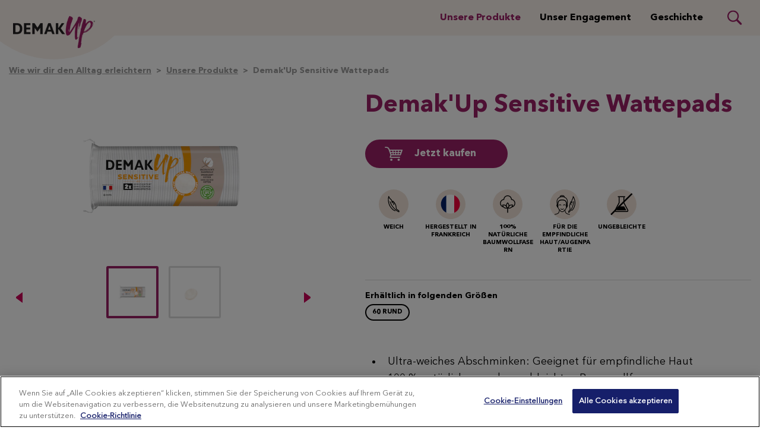

--- FILE ---
content_type: text/html; charset=utf-8
request_url: https://www.demakup.com/at/unsere-produkte/demakup-sensitive-wattepads/
body_size: 10344
content:
<!DOCTYPE html>
<html lang="de" class="preload">
    <head>
            <script>dataLayer = []</script>
    <!-- Google Tag Manager -->
    <script>
        (function (w, d, s, l, i) {
            w[l] = w[l] || []; w[l].push({
                'gtm.start':
                    new Date().getTime(), event: 'gtm.js'
            }); var f = d.getElementsByTagName(s)[0],
                j = d.createElement(s), dl = l != 'dataLayer' ? '&l=' + l : ''; j.async = true; j.src =
                    'https://www.googletagmanager.com/gtm.js?id=' + i + dl; f.parentNode.insertBefore(
                        j, f);
        })(window, document, 'script', 'dataLayer', 'GTM-NXFGJCT');</script>
    <!-- End Google Tag Manager -->
        <script>
            dataLayer.push({ 'environment': 'Live' });
        </script>
    <script>
        (function () {
            var dataLayer = window.dataLayer || [];
            
            dataLayer.push({ 'page_uid': 'COTTON-PADS' });
            dataLayer.push({"page tree":[{"page uid":"COTTON-PADS","page url segment":"unsere-produkte","page type":"productCategory"},{"page uid":"HOME","page url segment":"start","page type":"homepage"}],"page uid":"COTTON-PADS","page url segment":"demakup-sensitive-wattepads","page type":"product"});
        }());
    </script>

        <!-- Start CDP BlueConic Script-->
<script type="text/plain" class="optanon-category-C0004-C0010" src="https://o274.demakup.com/script.js"></script>
<!-- End CDP BlueConic Script-->
        
        <meta http-equiv="Content-Type" content="text/html;charset=utf-8" />
<title>Demak&#x27;Up Sensitive Wattepads - Demak&#x27;Up</title>
<meta name="language" content="de">
<meta name="author" content="Demak&#x27;Up">
<meta name="viewport" content="width=device-width,initial-scale=1">
	<link rel="preload" as="image" imagesrcset="https://img-images.essity.com/images-c6/577/499577/optimized-PNG_3_by_2_Aspect_Ratio/3d-hd-s-dem003-sensitive-round-60-fm.png?w=800&amp;h=533&amp;imPolicy=dynamic" fetchpriority="high" />

    <link rel="preconnect" href="https://cdn-ukwest.onetrust.com">
    <link rel="preconnect" href="https://www.googletagmanager.com">
        <link rel="preload" as="font" type="font/woff2" crossorigin="anonymous" href="/css/avenir-next-bold.woff2">
        <link rel="preload" as="font" type="font/woff2" crossorigin="anonymous" href="/css/avenir-next-regular.woff2">

	<meta name="description" content="Ultra weiche Fasern- 100% nat&#xFC;rliche ungebleichte Baumwollfassern" />
	<meta property="og:description" content="Ultra weiche Fasern- 100% nat&#xFC;rliche ungebleichte Baumwollfassern" />
	<meta name="twitter:description" content="Ultra weiche Fasern- 100% nat&#xFC;rliche ungebleichte Baumwollfassern">
<meta property="og:site_name" content="Demak&#x27;Up" />
<meta property="og:type" content="website" />
<meta property="og:url" content="https://www.demakup.com/at/unsere-produkte/demakup-sensitive-wattepads/" />
<meta property="og:title" content="Demak&#x27;Up Sensitive Wattepads" />
	<meta property="og:image" content="https://img-images.essity.com/images-c6/577/499577/optimized-PNG_3_by_2_Aspect_Ratio/3d-hd-s-dem003-sensitive-round-60-fm.png?w=1200&h=800&imPolicy=dynamic">
	<meta name="twitter:image" content="https://img-images.essity.com/images-c6/577/499577/optimized-PNG_3_by_2_Aspect_Ratio/3d-hd-s-dem003-sensitive-round-60-fm.png?w=1200&h=800&imPolicy=dynamic">
<meta name="twitter:card" content="summary_large_image">
<meta name="twitter:title" content="Demak&#x27;Up Sensitive Wattepads">
<link rel="canonical" href="https://www.demakup.com/at/unsere-produkte/demakup-sensitive-wattepads/" />
<link rel="shortlink" href="https://www.demakup.com/at/unsere-produkte/demakup-sensitive-wattepads/" />

        <link rel="alternate" hreflang="fr-FR" href="https://www.demakup.com/fr/nos-produits/cotons-a-demaquiller/cotons-demakup-original/" />
        <link rel="alternate" hreflang="nl-NL" href="https://www.demakup.com/nl/producten/wattenschijfjes/sensitive-wattenschijfjes/" />
        <link rel="alternate" hreflang="nl-BE" href="https://www.demakup.com/be-nl/onze-producten/wattenschijfjes/original-wattenschijfjes/" />
        <link rel="alternate" hreflang="fr-BE" href="https://www.demakup.com/be-fr/nos-produits/cotons-a-demaquiller/cotons-original/" />
        <link rel="alternate" hreflang="de-DE" href="https://www.demakup.com/de/unsere-produkte/wattepads/" />
        <link rel="alternate" hreflang="de-AT" href="https://www.demakup.com/at/unsere-produkte/" />
        <link rel="alternate" hreflang="es-ES" href="https://www.demakup.com/es/nuestros-productos/" />
        <link rel="alternate" hreflang="pt" href="https://www.demakup.com/pt/os-nossos-produtos/demakup-discos-de-algodao-original/" />
        <link rel="alternate" hreflang="it" href="https://www.demakup.com/it/i-nostri-prodotti/dischetti-demakup-original/" />

	    <link rel="alternate" hreflang="x-default" href="https://www.demakup.com/splash/" />

<link rel="shortcut icon" type="image/x-icon" href="/favicon.ico">
<link rel="icon" type="image/x-icon" href="/favicon.ico">
<link rel="apple-touch-icon" href="/images/brands/demakup-apple-touch-icon.png">
<meta name="theme-color" content="#00a3e0">

        
        <!-- [@/src/Components/Styles/] -->

			<link href="/css/demakup.css?hash=778921f4f1eb2badf652d9be2beec3" rel="stylesheet" />
			<link href="/css/demakup11.css?hash=9b3518d0220fbae777acb40bfa17e7" rel="stylesheet" />
			<link href="/css/demakup58.css?hash=f4904e8a30dacfbdcbc07bb051aebe" rel="stylesheet" />
			<link href="/css/demakup40.css?hash=b59ea3326a59cbd1b7eb873f930364" rel="stylesheet" />
			<link href="/css/globals.css?hash=d41d8cd98f00b204e9800998ecf842" rel="stylesheet" />
			<link href="/css/demakup49.css?hash=0f580d7c7a1890d261261c8e9660b6" rel="stylesheet" />
			<link href="/css/demakup59.css?hash=484d73d1a607a42d12ca2d67e5756c" rel="stylesheet" />
			<link href="/css/demakup31.css?hash=c4401aab8174741baa177f6ee4f533" rel="stylesheet" />
			<link href="/css/demakup63.css?hash=d6e7002244703509317ae33e5cf981" rel="stylesheet" />
			<link href="/css/demakup24.css?hash=49aa96c341da8d894663e8cad716a1" rel="stylesheet" />
			<link href="/css/demakup33.css?hash=7c1aff2168799cf1ef52febef9e204" rel="stylesheet" />
			<link href="/css/demakup32.css?hash=aa1231e248cffdf14667595348c148" rel="stylesheet" />
			<link href="/css/demakup25.css?hash=28bfe62ec1342d3f81a7e4d57cb9e2" rel="stylesheet" />
			<link href="/css/demakup52.css?hash=c8f81bf86ce5d6b43780328038d3a9" rel="stylesheet" />
			<link href="/css/demakup22.css?hash=5b24efe6d392b5bc61c5180e9a9bf2" rel="stylesheet" />
			<link href="/css/demakup41.css?hash=63665de10c67214f30a0f92707220a" rel="stylesheet" />
			<link href="/css/demakup57.css?hash=681bbd4cab2f23d8d28e816bd69e67" rel="stylesheet" />



        <script>
		    var generalErrorMessage = "Sorry, we couldn&#x27;t save your submission. We have logged the error and will try to resolve it as soon as possible. Please try again later.";
        </script>
    </head>
    <body data-culture="de-AT" data-culture-id="3079" data-culture-group-separator="&#xA0;" data-source-tags="" data-site="3887">
        
<div>
    
        <!-- Google Tag Manager (noscript) -->
    <noscript><iframe src="https://www.googletagmanager.com/ns.html?id=GTM-NXFGJCT" height="0" width="0" style="display:none;visibility:hidden" title="Google Tag Manager"></iframe></noscript>
    <!-- End Google Tag Manager (noscript) -->

    <div class="page ">
        <!-- [@/src/Components/Button/] -->

    <div class="cta btn-gradient-wrapper skip-to-main-content btn-gradient-wrapper-ghost">
            <a
                data-ga4-event=""
                href="#main-content"
                rel=""
                target=""
                class="btn btn-ghost  btn-md"
                                >
                
            Skip to main content
        
            </a>
    </div>



        <!-- [@/src/Components/Navigation/] -->

<header class="site">
	<div class="inner">
		<button class="Header-menubutton" aria-label="Menu">
<svg class="Header-menubutton-open"><use xlink:href="/images/svg/svg-frame.svg#Ico-menu"></use></svg><svg class="Header-menubutton-close"><use xlink:href="/images/svg/svg-frame.svg#Ico-close"></use></svg>		</button>

		<!-- [@/src/Components/BrandHeader/] -->

<div class="Header-brand">
    <a class="Header-logo" href="/at/" aria-label="">
	    <img loading="eager" src="/images/brands/demakup-logo.png?&amp;format=webp&amp;v=20250218" alt="Demak&#x27;Up logo" width="150" height="57">
    </a>
</div>
		<!-- [@/src/Components/GeneralNavigation/] -->
		<nav class="Header-nav">
			<ul>
					<li>
						<a href="/at/unsere-produkte/" class="is-active">Unsere Produkte</a>
					</li>
					<li>
						<a href="/at/unser-engagement/">Unser Engagement</a>
					</li>
					<li>
						<a href="/at/die-geschichte-von-demakup/">Geschichte</a>
					</li>
			</ul>
		</nav>


			<button class="Header-searchbutton" aria-label="Search">
<svg class="Header-searchbutton-open"><use xlink:href="/images/svg/svg-frame.svg#Ico-search"></use></svg><svg class="Header-searchbutton-close"><use xlink:href="/images/svg/svg-frame.svg#Ico-close"></use></svg>			</button>
			<div class="Header-search">
				<!-- [@/src/Components/Form/] -->

<form
      class=" "
      action="/at/suchergebnisse/"
      data-ga4-visible-event="{&quot;form_name&quot;:&quot;Search&quot;,&quot;form_id&quot;:&quot;&quot;,&quot;event&quot;:&quot;ga4_form_visible&quot;}"
      data-ga4-start-event="{&quot;form_name&quot;:&quot;Search&quot;,&quot;form_id&quot;:&quot;&quot;,&quot;event&quot;:&quot;ga4_form_start&quot;}"
      data-ga4-submit-event="{&quot;form_name&quot;:&quot;Search&quot;,&quot;form_id&quot;:&quot;&quot;,&quot;event&quot;:&quot;ga4_form_submit&quot;}"
      data-source=""
      data-invoker=""
      data-max-checked=""
      data-id=""
>
    
					<div class="form-group Header-search-input InputPlaceholder">
						<div class="form-group InputPlaceholder InputPlaceholder--md InputPlaceholder--gray">
							<input class="form-control" id="Search" name="q" type="text" maxlength="150" placeholder="" required="required" />
							<label class="InputPlaceholder-label" for="Search"></label>
						</div>
						<button class="Header-searchSubmit" type="submit" aria-label="Search">
<svg><use xlink:href="/images/svg/svg-frame.svg#Ico-search"></use></svg>						</button>
					</div>
				
</form>
			</div>
	</div>
</header>
        <section id="main-content">
<main data-ga4-event="{&quot;single_item_id&quot;:&quot;3133200560603&quot;,&quot;single_item_name&quot;:&quot;Demak\u0027Up Sensitive Wattepads&quot;,&quot;event&quot;:&quot;ga4_view_product&quot;}" class="ProductDetail ga4-on-load-event"  id="ean-3133200560603">
	<div class="container">
		
<!-- [@/src/Components/Breadcrumb/] -->

<div class="breadcrumb" itemscope itemtype="http://schema.org/BreadcrumbList">
    <ol>
            <li itemprop="itemListElement" itemscope itemtype="http://schema.org/ListItem" class="breadcrumb-item">
                <a itemscope itemtype="https://schema.org/WebPage" itemprop="item" href="/at/" itemid="https://www.demakup.com/at/">
                    <span itemprop="name">Wie wir dir den Alltag erleichtern</span>
                </a>
                <meta itemprop="position" content="1">
            </li>
            <li itemprop="itemListElement" itemscope itemtype="http://schema.org/ListItem" class="breadcrumb-item">
                <a itemscope itemtype="https://schema.org/WebPage" itemprop="item" href="/at/unsere-produkte/" itemid="https://www.demakup.com/at/unsere-produkte/">
                    <span itemprop="name">Unsere Produkte</span>
                </a>
                <meta itemprop="position" content="2">
            </li>
        <li itemprop="itemListElement" itemscope itemtype="http://schema.org/ListItem" class="breadcrumb-item active">
            <span itemprop="name">Demak'Up Sensitive Wattepads</span>
            <meta itemprop="position" content="3">
        </li>
    </ol>
</div>
	</div>
	<article class="container ProductDetail-info">
		<header class="productDetail-info-title">
			<h1 class="title-2" itemprop="name"><span class="highlight">Demak'Up</span> Sensitive Wattepads</h1>
			<!-- [@/src/Components/Review/] -->


		</header>
		<div class="shots">
			<div class="Slider ProductSlider">
				
				<div class="ProductSlider-main">
						<div class="Product-card-imgShadow img-zoom-container">
							<img loading="eager" fetchpriority="high" src="https://img-images.essity.com/images-c6/577/499577/optimized-PNG_3_by_2_Aspect_Ratio/3d-hd-s-dem003-sensitive-round-60-fm.png?w=800&amp;h=533&amp;imPolicy=dynamic" data-large="https://img-images.essity.com/images-c6/577/499577/optimized-PNG_3_by_2_Aspect_Ratio/3d-hd-s-dem003-sensitive-round-60-fm.png?w=1200&amp;h=800&amp;imPolicy=dynamic" alt="60 rund" width="400" height="266">
						</div>
						<div class="Product-card-imgShadow img-zoom-container">
							<img loading="lazy" src="https://img-images.essity.com/images-c6/456/421456/optimized-PNG_3_by_2_Aspect_Ratio/hd-demak-up-coton-rond-sensitive-nonblanchi.png?w=800&amp;h=533&amp;imPolicy=dynamic" data-large="https://img-images.essity.com/images-c6/456/421456/optimized-PNG_3_by_2_Aspect_Ratio/hd-demak-up-coton-rond-sensitive-nonblanchi.png?w=1200&amp;h=800&amp;imPolicy=dynamic" alt="Slider main image for Demak&#x27;Up Sensitive Wattepads 2" width="400" height="266">
						</div>
					}
				</div>
				<div class="ProductSlider-thumb-wrapper">
					<div class="ProductSlider-thumb">
							<div class="ProductSlider-thumb-slide">
								<div class="ProductSlider-thumb-slide-inner">
									<!-- [@/src/Components/ResponsiveImage/] -->
<picture>
		<source srcset="https://img-images.essity.com/images-c6/577/499577/optimized-PNG_3_by_2_Aspect_Ratio/3d-hd-s-dem003-sensitive-round-60-fm.png?w=140&amp;h=93&amp;imPolicy=dynamic 1x, https://img-images.essity.com/images-c6/577/499577/optimized-PNG_3_by_2_Aspect_Ratio/3d-hd-s-dem003-sensitive-round-60-fm.png?w=280&amp;h=186&amp;imPolicy=dynamic 2x">
	<img loading="lazy" src="https://img-images.essity.com/images-c6/577/499577/optimized-PNG_3_by_2_Aspect_Ratio/3d-hd-s-dem003-sensitive-round-60-fm.png?w=140&amp;h=93&amp;imPolicy=dynamic" alt="60 rund" width="140" height="93">
</picture>
								</div>
							</div>
							<div class="ProductSlider-thumb-slide">
								<div class="ProductSlider-thumb-slide-inner">
									<!-- [@/src/Components/ResponsiveImage/] -->
<picture>
		<source srcset="https://img-images.essity.com/images-c6/456/421456/optimized-PNG_3_by_2_Aspect_Ratio/hd-demak-up-coton-rond-sensitive-nonblanchi.png?w=140&amp;h=93&amp;imPolicy=dynamic 1x, https://img-images.essity.com/images-c6/456/421456/optimized-PNG_3_by_2_Aspect_Ratio/hd-demak-up-coton-rond-sensitive-nonblanchi.png?w=280&amp;h=186&amp;imPolicy=dynamic 2x">
	<img loading="lazy" src="https://img-images.essity.com/images-c6/456/421456/optimized-PNG_3_by_2_Aspect_Ratio/hd-demak-up-coton-rond-sensitive-nonblanchi.png?w=140&amp;h=93&amp;imPolicy=dynamic" alt="Slider thumbnail image for Demak&#x27;Up Sensitive Wattepads 2" width="140" height="93">
</picture>
								</div>
							</div>
					</div>
				</div>

				<div class="img-zoom-result" id="my-result"></div>
			</div>
		</div>
		<div class="productInfo ProductDetail-info-order">
			


				<div class="d-flex">
					<div class="ShopBtn-wrapper">
						
<!-- [@/src/Components/Button/] -->

                <div class="btn btn-primary btn-lg BuyBtn btn--with-icon ga4-on-click-event" tabindex="0" data-ga4-event="{&quot;single_item_id&quot;:&quot;3133200560603&quot;,&quot;single_item_name&quot;:&quot;Demak\u0027Up Sensitive Wattepads&quot;,&quot;event&quot;:&quot;ga4_buy_now_list_retailers&quot;}" data-productname="Demak&amp;#39;Up Sensitive Wattepads"  data-onlineshops='[{&quot;ean&quot;:0,&quot;productName&quot;:&quot;Demak&#39;Up Sensitive Wattepads&quot;,&quot;retailers&quot;:[{&quot;name&quot;:&quot;BIPA&quot;,&quot;img&quot;:&quot;/media/2qugkail/bipa.png?rmode=max&amp;width=150&amp;height=150&amp;format=webp&amp;v=1d963ce4c23d5d0&quot;,&quot;url&quot;:&quot;https://www.bipa.at/c/demakup&quot;,&quot;productName&quot;:null},{&quot;name&quot;:&quot;BILLA&quot;,&quot;img&quot;:&quot;/media/lxcfr3hs/billa.png?rmode=max&amp;width=150&amp;height=150&amp;format=webp&amp;v=1d963ce4d6a5f90&quot;,&quot;url&quot;:&quot;https://www.billa.at/suche/demakup&quot;,&quot;productName&quot;:null},{&quot;name&quot;:&quot;Interspar&quot;,&quot;img&quot;:&quot;/media/5snavmpo/interspar.png?rmode=max&amp;width=150&amp;height=150&amp;format=webp&amp;v=1d963ce4ce502f0&quot;,&quot;url&quot;:&quot;https://www.interspar.at/shop/lebensmittel/search/?q=demak%C3%BAp&amp;query=demak%C3%BAp&amp;hitsPerPage=80&amp;substringFilter=pos-visible:8757~~~8958&quot;,&quot;productName&quot;:null}]}]'  data-toggle='modal' data-target='#BuyModal'>
<svg class="IcoBasket"><use xlink:href="/images/svg/svg-frame.svg#ico-basket"></use></svg>                    Jetzt kaufen
                </div>

					</div>
				</div>

				<div class="ProductIcons">
						<!-- [@/src/Components/Badge/] -->

	<div class="ProductIcon">
		<div class="ProductIcon-icon ProductIcon-icon--soft" title="weich">
<svg><use xlink:href="/images/svg/svg-products-Beauty.svg#IcoProduct--soft"></use></svg>		</div>
			<span>weich</span>			
	</div>

						<!-- [@/src/Components/Badge/] -->

	<div class="ProductIcon">
		<div class="ProductIcon-icon ProductIcon-icon--MadeInFrance" title="hergestellt in Frankreich ">
<svg><use xlink:href="/images/svg/svg-products-Beauty.svg#IcoProduct--MadeInFrance"></use></svg>		</div>
			<span>hergestellt in Frankreich </span>			
	</div>

						<!-- [@/src/Components/Badge/] -->

	<div class="ProductIcon">
		<div class="ProductIcon-icon ProductIcon-icon--NaturalCottonFibers" title="100% nat&#xFC;rliche Baumwollfasern">
<svg><use xlink:href="/images/svg/svg-products-Beauty.svg#IcoProduct--NaturalCottonFibers"></use></svg>		</div>
			<span>100% nat&#xFC;rliche Baumwollfasern</span>			
	</div>

						<!-- [@/src/Components/Badge/] -->

	<div class="ProductIcon">
		<div class="ProductIcon-icon ProductIcon-icon--ForSensitiveSkinEyes" title="f&#xFC;r die empfindliche Haut/Augenpartie ">
<svg><use xlink:href="/images/svg/svg-products-Beauty.svg#IcoProduct--ForSensitiveSkinEyes"></use></svg>		</div>
			<span>f&#xFC;r die empfindliche Haut/Augenpartie </span>			
	</div>

						<!-- [@/src/Components/Badge/] -->

	<div class="ProductIcon">
		<div class="ProductIcon-icon ProductIcon-icon--Unbleached" title="Ungebleichte">
<svg><use xlink:href="/images/svg/svg-products-Beauty.svg#IcoProduct--Unbleached"></use></svg>		</div>
			<span>Ungebleichte</span>			
	</div>

				</div>

				<div class="ProductTags ProductTags--single">
							<div class="ProductTags__amount">
								<span class="ProductTags__title">Erh&#xE4;ltlich in folgenden Gr&#xF6;&#xDF;en</span>
								<div class="ProductTags__tags">
										<button class="ProductTags__tag ProductTags__tag" type="button" data-slide-index="0">60 rund</button>
								</div>
							</div>
				</div>

			<ul>
	<li>Ultra-weiches Abschminken: Geeignet für empfindliche Haut</li>
	<li>100 % natürlichen und ungebleichten Baumwollfasern.</li>
	<li>Ohne Fusseln.</li>

</ul>
			<details class="Product-info">
				<summary>Product description</summary>
				<div class="main">
					<p>Ultra weiche Fasern- 100% natürliche ungebleichte Baumwollfassern</p>
					<p>Empfindliche, eher trockene Haut, die leicht reagiert: Die Demak'Up Sensitive Wattepads erfüllen das Bedürfnis Ihrer Haut nach extremer Sanftheit. Dank ihrer ultraweichen Fasern und ihres unvergleichlichen Quellkerns garantieren sie optimale Verträglichkeit beim Abschminken. Sie bestehen aus 100 % natürlichen, ungebleichten Baumwollfasern und entfernen sanft das Make-up an den empfindlichsten Stellen, wie z. B. der feinen Haut um die Augen.</p>
						<div class="Product-disclaimer">
							<ol class="">
									<li>vs Entfernung von fl&#xFC;ssiger Foundation mit den Fingern mittels Reinigungsmilch.</li>
							</ol>
						</div>
				</div>
			</details>


			<!-- [@/src/Components/SocialShare/] -->

    <div class="share-icons">
        
        
            <div class="Share">
                <span>Teilen</span>
        <div class="Share-icons">
                <a data-ga4-event="{&quot;method&quot;:&quot;facebook&quot;,&quot;event&quot;:&quot;ga4_share&quot;}" class="Share-icon ga4-on-click-event " data-channel="facebook" href="https://www.facebook.com/sharer/sharer.php?u=https%3a%2f%2fwww.demakup.com%2fat%2funsere-produkte%2fdemakup-sensitive-wattepads%2f" rel="nofollow" aria-label="Facebook">
<svg><use xlink:href="/images/svg/svg-social.svg#ico-facebook"></use></svg>                </a>
                <a data-ga4-event="{&quot;method&quot;:&quot;mailshare&quot;,&quot;event&quot;:&quot;ga4_share&quot;}" class="Share-icon ga4-on-click-event " data-channel="email" href="mailto:?subject=Demak&#x27;Up%20Sensitive%20Wattepads&amp;body=" rel="nofollow" aria-label="MailShare">
<svg><use xlink:href="/images/svg/svg-social.svg#ico-mailshare"></use></svg>                </a>
        </div>
            </div>
    </div>


		</div>
	</article>
<div class="Bg--filled Bg--gray">
    <div class="container ProductDetail-relatedProducts">
        <!-- Related is a wrapper -->
        <div class="Related--1">
            <div class="RelatedProducts" id="related-products">
                    <h3>Ähnliche Produkte</h3>
                    <p></p>
						<!-- [@/src/Components/ProductGroup/] -->

<div class="Product-group">
    
							<div class="row Product-card-wrapper">
									<!-- [@/src/Components/RelatedProductCard/] -->

<div class="col-6 col-md-3">
    <div class="card Product-card Product-card--related">
        <div class="Product-card-imgShadow">
            <a href="/at/unsere-produkte/demakup-expert-wattepads/" class="ga4-on-click-event" data-ga4-event="{&quot;single_item_id&quot;:&quot;3228061018506&quot;,&quot;single_item_name&quot;:&quot;Demak\u0027Up Expert Wattepads&quot;,&quot;link_text&quot;:&quot;Demak\u0027Up Expert Wattepads&quot;,&quot;link_url&quot;:&quot;https://www.demakup.com/at/unsere-produkte/demakup-expert-wattepads/&quot;,&quot;event&quot;:&quot;ga4_product_click&quot;}">
                <!-- [@/src/Components/ResponsiveImage/] -->
<picture>
		<source media="(max-width: 1199px)" srcset="https://img-images.essity.com/images-c6/524/500524/optimized-PNG_3_by_2_Aspect_Ratio/3d-hd-s-dem003-expert-round-70-20pc-fm.png?w=110&amp;h=73&amp;imPolicy=dynamic 1x, https://img-images.essity.com/images-c6/524/500524/optimized-PNG_3_by_2_Aspect_Ratio/3d-hd-s-dem003-expert-round-70-20pc-fm.png?w=220&amp;h=146&amp;imPolicy=dynamic 2x">
		<source media="(min-width: 1200px)" srcset="https://img-images.essity.com/images-c6/524/500524/optimized-PNG_3_by_2_Aspect_Ratio/3d-hd-s-dem003-expert-round-70-20pc-fm.png?w=150&amp;h=100&amp;imPolicy=dynamic 1x, https://img-images.essity.com/images-c6/524/500524/optimized-PNG_3_by_2_Aspect_Ratio/3d-hd-s-dem003-expert-round-70-20pc-fm.png?w=300&amp;h=200&amp;imPolicy=dynamic 2x">
	<img loading="lazy" src="https://img-images.essity.com/images-c6/524/500524/optimized-PNG_3_by_2_Aspect_Ratio/3d-hd-s-dem003-expert-round-70-20pc-fm.png?w=110&amp;h=73&amp;imPolicy=dynamic" alt="70 rund" width="110" height="73">
</picture>
            </a>
        </div>
        <div class="card-block">
            <a href="/at/unsere-produkte/demakup-expert-wattepads/" class="ga4-on-click-event" data-ga4-event="{&quot;single_item_id&quot;:&quot;3228061018506&quot;,&quot;single_item_name&quot;:&quot;Demak\u0027Up Expert Wattepads&quot;,&quot;link_text&quot;:&quot;Demak\u0027Up Expert Wattepads&quot;,&quot;link_url&quot;:&quot;https://www.demakup.com/at/unsere-produkte/demakup-expert-wattepads/&quot;,&quot;event&quot;:&quot;ga4_product_click&quot;}">
                <h4 class="Product-card-title">Demak&#x27;Up Expert Wattepads</h4>
            </a>
        </div>
    </div>
</div>
									<!-- [@/src/Components/RelatedProductCard/] -->

<div class="col-6 col-md-3">
    <div class="card Product-card Product-card--related">
        <div class="Product-card-imgShadow">
            <a href="/at/unsere-produkte/demakup-bio-wattepads/" class="ga4-on-click-event" data-ga4-event="{&quot;single_item_id&quot;:&quot;7322541343372&quot;,&quot;single_item_name&quot;:&quot;Demak\u0027Up Bio Wattepads&quot;,&quot;link_text&quot;:&quot;Demak\u0027Up Bio Wattepads&quot;,&quot;link_url&quot;:&quot;https://www.demakup.com/at/unsere-produkte/demakup-bio-wattepads/&quot;,&quot;event&quot;:&quot;ga4_product_click&quot;}">
                <!-- [@/src/Components/ResponsiveImage/] -->
<picture>
		<source media="(max-width: 1199px)" srcset="https://img-images.essity.com/images-c6/299/486299/optimized-PNG_3_by_2_Aspect_Ratio/hd-3d-demakup-s-dmkp003-bioround85-fm-dos.png?w=110&amp;h=73&amp;imPolicy=dynamic 1x, https://img-images.essity.com/images-c6/299/486299/optimized-PNG_3_by_2_Aspect_Ratio/hd-3d-demakup-s-dmkp003-bioround85-fm-dos.png?w=220&amp;h=146&amp;imPolicy=dynamic 2x">
		<source media="(min-width: 1200px)" srcset="https://img-images.essity.com/images-c6/299/486299/optimized-PNG_3_by_2_Aspect_Ratio/hd-3d-demakup-s-dmkp003-bioround85-fm-dos.png?w=150&amp;h=100&amp;imPolicy=dynamic 1x, https://img-images.essity.com/images-c6/299/486299/optimized-PNG_3_by_2_Aspect_Ratio/hd-3d-demakup-s-dmkp003-bioround85-fm-dos.png?w=300&amp;h=200&amp;imPolicy=dynamic 2x">
	<img loading="lazy" src="https://img-images.essity.com/images-c6/299/486299/optimized-PNG_3_by_2_Aspect_Ratio/hd-3d-demakup-s-dmkp003-bioround85-fm-dos.png?w=110&amp;h=73&amp;imPolicy=dynamic" alt="85 rund" width="110" height="73">
</picture>
            </a>
        </div>
        <div class="card-block">
            <a href="/at/unsere-produkte/demakup-bio-wattepads/" class="ga4-on-click-event" data-ga4-event="{&quot;single_item_id&quot;:&quot;7322541343372&quot;,&quot;single_item_name&quot;:&quot;Demak\u0027Up Bio Wattepads&quot;,&quot;link_text&quot;:&quot;Demak\u0027Up Bio Wattepads&quot;,&quot;link_url&quot;:&quot;https://www.demakup.com/at/unsere-produkte/demakup-bio-wattepads/&quot;,&quot;event&quot;:&quot;ga4_product_click&quot;}">
                <h4 class="Product-card-title">Demak&#x27;Up Bio Wattepads</h4>
            </a>
        </div>
    </div>
</div>
							</div>
						
</div>
                        <div class="text-center">
                            <!-- [@/src/Components/Button/] -->

    <div class="cta btn-gradient-wrapper btn-gradient-wrapper-outline-primary">
            <a
                data-ga4-event=""
                href="/at/unsere-produkte/"
                rel=""
                target=""
                class="btn btn-outline-primary  btn-default"
                                >
                
                                Alle Produkte
                            
            </a>
    </div>


                        </div>
            </div>
        </div>
    </div>
</div>	

</main>


</section>

        <!-- [@/src/Components/SiteFooter/] -->

<footer class="Doormat">
	<div class="Doormat-inner">
		<div class="Doormat-links">
<ul>
		<li><a href="/at/kontakt/">Kontakt</a></li>
</ul>		</div>

		

			<div class="Doormat-social">
				
<h3>Folge uns auf</h3>
<div class="icons">
        <script>console.log("DemakUp")</script>
        <a class="Doormat-social-icon" href="https://www.facebook.com/DemakUpDeutschland" target="_blank" rel="noopener" aria-label="Folge uns auf Facebook" title="Folge uns auf Facebook">
<svg><use xlink:href="/images/svg/svg-social.svg#ico-facebook"></use></svg>        </a>
        <script>console.log("DemakUp")</script>
        <a class="Doormat-social-icon" href="https://www.instagram.com/demakup_deutschland/?hl=en" target="_blank" rel="noopener" aria-label="Folge uns auf Instagram" title="Folge uns auf Instagram">
<svg><use xlink:href="/images/svg/svg-social.svg#ico-instagram"></use></svg>        </a>
</div>
			</div>
	</div>
</footer>
<footer class="Footer">
	<nav class="Footer-nav">
		<div class="wrap">
			<!-- [@/src/Components/CountryPicker/] -->

				<div class="CountryPicker">
					<button>
						<img loading="lazy" src="/images/flags/de-at.png?&amp;format=webp" alt="Country flag - &#xD6;sterreich" width="20" height="20">&#xD6;sterreich
					</button>
				</div>
			<div class="copyright">&copy; 2026 Essity Austria GmbH</div>
		</div>
<ul>
		<li><a href="/at/datenschutzrichtlinie/">Datenschutzrichtlinie</a></li>
		<li><a href="/at/cookie-richtlinie/">Cookie Richtlinie</a></li>
		<li><a href="/at/datenschutzrichtlinie-social-media/">Datenschutzrichtlinie Social Media</a></li>
		<li><a href="/at/sitemap/">Sitemap</a></li>
		<li><a href="/at/haftungsausschluss/">Haftungsausschluss</a></li>
		<li><button id="ot-sdk-btn" class="ot-sdk-show-settings">Cookie-Richtlinie</button></li>
</ul>	</nav>

	<div class="legal">
		<div class="siteLabel">
			<img loading="lazy" src="/images/essity-logo.png" alt="Essity logo" width="116" height="30" />
		</div>
		<div class="note">
		</div>
	</div>
</footer>
    </div>
    
    
    <!-- [@/src/Components/SubscribeModal/] -->


<!-- [@/src/Components/Modal/] -->

<div data-ga4-event="{&quot;action_type&quot;:&quot;Impression&quot;,&quot;label&quot;:&quot;Newsletter pop-up big&quot;,&quot;single_item_id&quot;:null,&quot;single_item_name&quot;:null,&quot;link_text&quot;:null,&quot;link_url&quot;:null,&quot;link_domain&quot;:null,&quot;event&quot;:&quot;ga4_pop_up&quot;}" class="modal fade ga4-popup-event" id="SubscribeModal" data-id="3887">
	<div class="modal-dialog " role="document">
		<div class="modal-content">
			<button data-ga4-event="{&quot;action_type&quot;:&quot;Close&quot;,&quot;label&quot;:&quot;Newsletter pop-up big&quot;,&quot;single_item_id&quot;:null,&quot;single_item_name&quot;:null,&quot;link_text&quot;:null,&quot;link_url&quot;:null,&quot;link_domain&quot;:null,&quot;event&quot;:&quot;ga4_pop_up&quot;}" class="close" type="button" data-dismiss="modal" aria-label="Close">
<svg class="IcoClose"><use xlink:href="/images/svg/svg-frame.svg#ico-modalclose"></use></svg>			</button>
			<div class="modal-body">
				
	
<div id="SubscribeSuccess-Modal" class="SubscribeSuccess" style="display:none;">
    <h3>Vielen Dank!</h3>
    <p>Vielen Dank für die Registrierung für den Newsletter. Du erhaltet nun eine E-Mail mit einer Bestätigung für Ihr Abonnement.</p>
</div>

<!-- [@/src/Components/Form/] -->

<form 
      id="SubscribeForm-Modal"
      class="SubscribeForm ga4-form-event"
      data-ga4-visible-event="{&quot;form_name&quot;:&quot;Newsletter&quot;,&quot;form_id&quot;:&quot;SubscribeForm-Modal&quot;,&quot;event&quot;:&quot;ga4_form_visible&quot;}"
      data-ga4-start-event="{&quot;form_name&quot;:&quot;Newsletter&quot;,&quot;form_id&quot;:&quot;SubscribeForm-Modal&quot;,&quot;event&quot;:&quot;ga4_form_start&quot;}"
      data-ga4-submit-event="{&quot;form_name&quot;:&quot;Newsletter&quot;,&quot;form_id&quot;:&quot;SubscribeForm-Modal&quot;,&quot;event&quot;:&quot;ga4_form_submit&quot;}"
      data-source=""
      data-invoker=""
      data-max-checked=""
      data-id=""
>
    
        <h3>Unser Newsletter, ein Schatzk&#xE4;stchen mit Neuigkeiten und Informationen f&#xFC;r alle Interessierten.</h3>
        <p>Hier gibt es keinen Spam. Wir senden Ihnen viertelj&#xE4;hrlich einen Newsletter mit relevanten Informationen und Neuigkeiten f&#xFC;r Eltern.</p>
    <input type="text" name="contact_me_by_fax_only" value="1" style="display:none !important" tabindex="-1" autocomplete="off">
    <div class="form-group">
        <label for="enews-firstname-Modal">Vorname</label>
        <input id="enews-firstname-Modal" class="enews-firstname form-control" type="text" data-val="true" data-val-length="The field Vorname must be a string with a maximum length of 150." data-val-length-max="150" data-val-required="Vorname" maxlength="150" name="FirstName" value="" />
    </div>
    <div class="form-group prefilled">
        <label for="enews-mail-Modal">E-Mail-Adresse</label>
        <input type="email" id="enews-mail-Modal" class="enews-mail form-control" data-val="true" data-val-email="The E-Mail-Adresse field is not a valid e-mail address." data-val-length="The field E-Mail-Adresse must be a string with a maximum length of 250." data-val-length-max="250" data-val-required="E-Mail-Adresse" maxlength="250" name="Email" value="" />
    </div>


    <div class="my-4">
        			<div class="form-group">
				<div class="form-check">
					<label class="form-check-label">
<svg class="IcoCheck"><use xlink:href="/images/svg/svg-frame.svg#Ico-check"></use></svg>						<input type="hidden" value="2" id="d9b2d9cc-15bb-4e27-8f38-aff9255c71fa" data-val="true" data-val-required="The Id field is required." name="ProvidedConsumerConsents[0].Id" />
						<input type="checkbox" class="form-check-input" required="required" data-is-newsletter="false" id="8a8664cd-b892-46a2-b722-eb0b59de9d4f" data-val="true" data-val-required="The IsChecked field is required." name="ProvidedConsumerConsents[0].IsChecked" value="true" /><input name="ProvidedConsumerConsents[0].IsChecked" type="hidden" value="false" />
						Ich habe die Informationen zur Nutzung personenbezogener Daten gelesen und verstanden und ich stimme der <a href="/at/datenschutzrichtlinie/" title="Datenschutzrichtlinie">Datenschutzrichtlinie</a> zu.
					</label>
				</div>
			</div>

    </div>
    <div class="form-group">

        <!-- [@/src/Components/Button/] -->

    <div class="cta btn-gradient-wrapper btn-gradient-wrapper-outline-primary">
            <button
                data-ga4-event="{&quot;action_type&quot;:&quot;Submit&quot;,&quot;label&quot;:&quot;Newsletter pop-up big&quot;,&quot;single_item_id&quot;:null,&quot;single_item_name&quot;:null,&quot;link_text&quot;:&quot;Senden&quot;,&quot;link_url&quot;:null,&quot;link_domain&quot;:null,&quot;event&quot;:&quot;ga4_pop_up&quot;}"
                class="btn btn-outline-primary ga4-popup-submit-event btn-default"
                id="newsletter-btn-Modal"
                type="submit"
                >
                
            Senden
        
            </button>
    </div>


    </div>
    

</form>


			</div>
		</div>
	</div>
</div>
    
    
    
<script src="/scripts/vendor/jquery.min.js?hash=9ac39dc31635a363e377eda0f6fbe0"></script>
<script src="/sb/jquery-passify-js-bundle.js.v639039879844890737"></script>
<script src="/scripts/vendor/jquery.visible.min.js?hash=481220f9ccd6231d9996ab4affddf6"></script>
<script defer="" src="/sb/main-js-bundle.js.v639039879844890737"></script>
    
	<script>
	var lastClickedProductName = "";
	function trackBinClickProduct(url, productName) {
		if (console)
			console.log("BIN clicked for " + productName);
		dataLayer.push({
			'event': 'gaEvent',
			'eventTrigger': 'buyNowClick',
			'eventCategory': 'Buy Now - List Retailers',
			'eventAction': productName,
			'eventLabel': url,
			'eventValue': undefined
		});
	}

	function trackBinClickProductRetailer(url, productName, retailerDomain) {
		if (console)
			console.log("BIN retailer clicked for " + productName + ", retailer " + retailerDomain);
		dataLayer.push({
			'event': 'gaEvent',
			'eventTrigger': 'buyNowClick',
			'eventCategory': 'Buy Now - Retailer Click - Retailer Domain',
			'eventAction': productName, // Dynamicly get the name of the product on which it was clicked
			'eventLabel': retailerDomain, //Dynamicly get the retailer domain
			'eventValue': undefined
		});

		dataLayer.push({
			'event': 'gaEvent',
			'eventTrigger': 'buyNowClick',
			'eventCategory': 'Buy Now - Retailer Click - Page URL',
			'eventAction': productName, // Dynamicly get the name of the product on which it was clicked
			'eventLabel': url, //Dynamicly get the current Page URL
			'eventValue': undefined
		});
	}

	function htmlDecode(val) { return $("<textarea/>").html(val).text(); }

	function buyNowCTAClickHandler(el) {
		var $currEl;
		if (typeof el === "undefined") {
			$currEl = $(this);
		} else {
			$currEl = $(el);
		}
		// default track events
		var productName = htmlDecode($currEl.data("productname"));
		var retailerName = htmlDecode($currEl.data("retailername"));
		var url = window.location.href;
		if (url.indexOf("modal=buynow") > 0 && window.history.length > 1 && document.referrer !== undefined) {
			url = document.referrer;
		}
		if (retailerName === "" || retailerName === undefined) {
			trackBinClickProduct(url, productName);
			lastClickedProductName = productName;
		} else {
			var retailerDomain = $currEl.attr("href").split('/')[2];
			trackBinClickProductRetailer(url, productName, retailerDomain);
		}
	}
</script>

		<!-- [@/src/Components/BuyNowModal/] -->

<!-- [@/src/Components/Modal/] -->

<div data-ga4-event="" class="modal fade BuyModal" id="BuyModal" data-id="">
	<div class="modal-dialog " role="document">
		<div class="modal-content">
			<button data-ga4-event="" class="close" type="button" data-dismiss="modal" aria-label="Close">
<svg class="IcoClose"><use xlink:href="/images/svg/svg-frame.svg#ico-modalclose"></use></svg>			</button>
				<div class="modal-header">
					<h3 class="h5 modal-title">Kaufe dieses Produkt bei:</h3>
				</div>
			<div class="modal-body">
				
    <div class="tab-content">
        <div class="BuyModal-links active tab-pane ga4-retailer-event" data-productname="" data-productid="" id="online" role="tabpanel"></div>
        <div class="BuyModal-links tab-pane" id="locator" role="tabpanel"></div>
    </div>

			</div>
		</div>
	</div>
</div>
		<script>
			$("body").on("click", "[data-productname]", function () { buyNowCTAClickHandler(this); });
		</script>


    
</div>


		<script>if (console) { console.log("Rendered 06628649-bb3c-4f20-a5b8-901d6a697317") }</script>
        
    
		<script src="/scripts/common/init-social-share.js?d=639039879844890737&amp;hash=c8157eec8f3a158d3371b369fcc728" type="module" debug="false" defer></script>
		<script src="/scripts/common/init-header.js?d=639039879844890737&amp;hash=53ab5ace2e1d6d8aa927f3c6a89ae9" type="module" debug="false" defer></script>
		<script src="/scripts/common/vendor/jquery.validate.min.js?d=639039879844890737&amp;hash=c2e02460a0c2bb3c499009f8aa4297" type="module" debug="false" defer></script>
		<script src="/scripts/common/vendor/jquery.validate.unobtrusive.min.js?d=639039879844890737&amp;hash=198d4440f287ed5b412014c05115ee" type="module" debug="false" defer></script>
		<script src="/scripts/common/vendor/jquery.validate.unobtrusive.custom.js?d=639039879844890737&amp;hash=3e33398851bd02876bdf1171d72510" type="module" debug="false" defer></script>
		<script src="/scripts/common/init-form-utils.js?d=639039879844890737&amp;hash=968d1bf068fc072846d243fb99e10a" type="module" debug="false" defer></script>
		<script src="/scripts/common/Form.js?d=639039879844890737&amp;hash=0b475fbea888a485211ce14ca0956f" type="module" debug="false" defer></script>
		<script src="/scripts/common/vendor/imagesloaded.pkgd.min.js?d=639039879844890737&amp;hash=c8a7aa158f432de871c431da5de160" type="module" debug="false" defer></script>
		<script src="/scripts/common/init-fillbuymodal.js?d=639039879844890737&amp;hash=da57faa27781c3054f3ae8f7e0f36b" type="module" debug="false" defer></script>
		<script src="/scripts/common/vendor/slick.min.js?d=639039879844890737&amp;hash=1bb683dc368196ab538449dd7e1796" type="module" debug="false" defer></script>
		<script src="/scripts/common/init-product-slider.js?d=639039879844890737&amp;hash=ed92a2b30bb6de99d52e46db2ef9d8" type="module" debug="false" defer></script>
		<script src="/scripts/common/util.js?d=639039879844890737&amp;hash=a87b2de28b13f869cc2c4c3cd2b304" type="module" debug="false" defer></script>
		<script src="/scripts/common/vendor/tab.min.js?d=639039879844890737&amp;hash=694389b0292fea53d085896b2f0278" type="module" debug="false" defer></script>
		<script src="/scripts/common/ga4.js?d=639039879844890737&amp;hash=ae1f461f0db0bc1a4407924c274de2" type="module" debug="false" defer></script>
</body>
</html>


--- FILE ---
content_type: text/css
request_url: https://www.demakup.com/css/demakup.css?hash=778921f4f1eb2badf652d9be2beec3
body_size: 11539
content:
:root{--blue: #0d6efd;--indigo: #6610f2;--purple: #6f42c1;--pink: #d63384;--red: #dc3545;--orange: #fd7e14;--yellow: #ffc107;--green: #198754;--teal: #20c997;--cyan: #0dcaf0;--white: #fff;--gray: #6c757d;--gray-dark: #343a40;--black: #000;--primary: #ce0058;--secondary: #00a3e0;--success: #198754;--info: #0dcaf0;--warning: #ffc107;--danger: #dc3545;--light: #f8f9fa;--dark: #505050;--breakpoint-xs: 0;--breakpoint-sm: 576px;--breakpoint-md: 768px;--breakpoint-lg: 992px;--breakpoint-xl: 1200px;--breakpoint-xxl: 1300px;--breakpoint-xxxl: 1650px;--font-family-sans-serif: sans-serif;--font-family-monospace: SFMono-Regular, Menlo, Monaco, Consolas, "Liberation Mono", "Courier New", monospace}body{overscroll-behavior:none;background:#fff}body.lock{overflow:hidden}*,*:before,*:after{box-sizing:border-box}body{margin:0;font-size:1.125rem;font-weight:400;line-height:1.6;color:#202020;text-align:left;background-color:#fff}html{line-height:1.15;-webkit-text-size-adjust:100%;-webkit-tap-highlight-color:rgba(0,0,0,0)}.page{overflow:hidden;position:relative}@media (min-width: 992px){.page{margin-bottom:0}}main{margin-top:57px;margin-bottom:48px;min-height:50vh;visibility:visible}@media (min-width: 768px){main{padding-top:0;margin-bottom:80px}}@media (min-width: 992px){main{padding:0}}@media (max-width: 767.98px){main>.mb-3:first-child{margin-bottom:0!important}}main.Contest{margin-top:57px}@media (min-width: 1200px){main.Contest{margin-top:35px}}main.m-0{margin:0}.Bg--filled{background:linear-gradient(to right,#eeeded,#fff,#eeeded)}.Bg--blue{background:linear-gradient(to right,#0167b3,#00a3e0,#0167b3);color:#fff}.Bg--blue-2{background:linear-gradient(to bottom,#0066b2,#056bb5,#147cc1,#43b1e4);color:#fff}@media (min-width: 768px){.Bg--blue-2{background:linear-gradient(to right,#0167b3,#00a3e0,#0167b3)}}.Bg--pink{background:#ce0058;color:#fff}.btn-contact{background-color:#ce0058;border-bottom-left-radius:6px;border-bottom-right-radius:6px;padding:14px 12px 8px;position:fixed;right:23px;top:51px;transition:all .25s ease;z-index:-1}.btn-contact svg{color:#fff;height:20px;width:22px}.btn-contact:active,.btn-contact:focus,.btn-contact:hover{background-color:#b5004d;top:57px}@media screen and (min-width: 1200px){.btn-contact{position:absolute;top:50px}.btn-contact:active,.btn-contact:focus,.btn-contact:hover{top:56px!important}.btn-contact--fixed:active,.btn-contact--fixed:focus,.btn-contact--fixed:hover{top:0!important}}body{padding-right:0!important}p.lead,.Topic p:first-of-type{color:#111585;font-size:1.125rem;line-height:1.48}@media (min-width: 768px){p.lead,.Topic p:first-of-type{font-size:1.375rem}}hr{margin:1.375rem 0}h1,h2,h3,h4,h5,.General h3{color:#111585}h1 .highlight,h1 span,h2 .highlight,h2 span,h3 .highlight,h3 span,h4 .highlight,h4 span,h5 .highlight,h5 span,.General h3 span{color:#00a3e0}@media (min-width: 768px){.title-2,h2{font-size:3.125rem}}.title-2b{font-size:2rem}@media (min-width: 768px){.title-2b{font-size:3.75rem}}.title-3b{font-size:1rem;font-weight:700}.title-3b .highlight,.title-3b span{text-transform:uppercase}.title-5{font-size:1.675rem}@media (min-width: 768px){.title-5{font-size:2.5rem}}.title-6{font-size:1.625rem}@media (min-width: 768px){.title-6{font-size:2.25rem}}.title-7{color:#00a3e0}.title--with-icon{display:block;position:relative;margin-bottom:.75rem}@media (min-width: 1200px){.title--with-icon{padding-right:70px}.title--with-icon h1{padding-right:200px}.title--with-icon p{font-size:1.25rem}}.title--with-icon-inline{display:block}@media (min-width: 768px){.title--with-icon-inline{display:inline-block}}.title--black{color:#202020}h6{font-weight:700}p.intro{font-size:1.125rem}@media (min-width: 768px){p.intro{font-size:1.25rem}}.outro p:first-child{color:#111585;font-size:1.25rem}@media (min-width: 768px){.outro p:first-child{font-size:1.325rem}}.outro p{text-align:justify!important}.Product-category .outro p:first-child{color:#202020;font-size:1rem}@media (min-width: 768px){.Product-category .outro p:first-child{font-size:1.125rem}}.fs-17{font-size:17px}.fs-medium{font-size:1.45rem}p.light{font-family:FocoLight,sans-serif}::-moz-selection{background:#00a3e0;color:#fff}::selection{background:#00a3e0;color:#fff}[tabindex="-1"]:focus:not(:focus-visible){outline:0!important}hr{box-sizing:content-box;height:0;overflow:visible}h1,h2,h3,h4,h5,.General h3,h6,p{margin-top:0;margin-bottom:1rem}abbr[title],abbr[data-original-title]{text-decoration:underline;text-decoration:underline dotted;cursor:help;border-bottom:0;text-decoration-skip-ink:none}address{margin-bottom:1rem;font-style:normal;line-height:inherit}ol,ul,dl{margin-top:0;margin-bottom:1rem}ol ol,ul ul,ol ul,ul ol{margin-bottom:0}dt{font-weight:600}dd{margin-bottom:.5rem;margin-left:0}blockquote{margin:0 0 1rem}b,strong{font-weight:bolder}small{font-size:80%}sub,sup{position:relative;font-size:75%;line-height:0;vertical-align:baseline}sub{bottom:-.25em}sup{top:-.5em}pre,code,kbd,samp{font-family:SFMono-Regular,Menlo,Monaco,Consolas,Liberation Mono,Courier New,monospace;font-size:1em}pre{margin-top:0;margin-bottom:1rem;overflow:auto;-ms-overflow-style:scrollbar}figure{margin:0 0 1rem}img{vertical-align:middle;border-style:none}svg{overflow:hidden;vertical-align:middle}table{border-collapse:collapse}caption{padding-top:.75rem;padding-bottom:.75rem;color:var(--bs-secondary-color);text-align:left;caption-side:bottom}th{text-align:inherit}input,button,select,optgroup,textarea{margin:0;font-family:inherit;font-size:inherit;line-height:inherit}button,select{text-transform:none}[role=button]{cursor:pointer}select{word-wrap:normal}button,[type=button],[type=reset],[type=submit]{-webkit-appearance:button}button:not(:disabled),[type=button]:not(:disabled),[type=reset]:not(:disabled),[type=submit]:not(:disabled){cursor:pointer}button::-moz-focus-inner,[type=button]::-moz-focus-inner,[type=reset]::-moz-focus-inner,[type=submit]::-moz-focus-inner{padding:0;border-style:none}input[type=radio],input[type=checkbox]{box-sizing:border-box;padding:0}textarea{overflow:auto;resize:vertical}fieldset{min-width:0;padding:0;margin:0;border:0}legend{display:block;width:100%;max-width:100%;padding:0;margin-bottom:.5rem;font-size:calc(1.275rem + .3vw)}@media (min-width: 1200px){legend{font-size:1.5rem}}legend{line-height:inherit;color:inherit;white-space:normal}progress{vertical-align:baseline}[type=number]::-webkit-inner-spin-button,[type=number]::-webkit-outer-spin-button{height:auto}[type=search]{outline-offset:-2px;-webkit-appearance:none}[type=search]::-webkit-search-decoration{-webkit-appearance:none}output{display:inline-block}summary{display:list-item;cursor:pointer}template{display:none}[hidden]{display:none!important}@media (min-width: 768px){.d-md-flex{display:flex!important}}.text-center{text-align:center!important}.Subscribe-input input{padding:10px 20px;width:100%;border:none;min-height:48px}@media (min-width: 992px){.Subscribe-input input{max-width:335px}}.Subscribe-input .InputPlaceholder-label{font-size:.9375rem;left:20px;font-style:normal}.Subscribe-input .SubmitArrow{background-color:#ce0058;border-radius:50%;color:#fff;right:8px;height:40px;width:40px;z-index:99}.Subscribe-input .SubmitArrow:hover{background-color:#a80048;cursor:pointer}.Subscribe-input .SubmitArrow svg{position:absolute;top:50%;left:35%;transform:translate(-50%,-50%)}svg{display:block}a:hover,a:active,a:focus,button:hover,button:active,button:focus{outline:none}a:focus-visible,button:focus-visible,[tabindex="0"]:focus-visible,input:focus-visible{outline-offset:2px;outline:2px solid #ce0058}button,html [type=button],[type=reset],[type=submit]{-webkit-appearance:inherit}img{height:auto}a{text-decoration:none}a:hover,a:active,a:focus{color:#ce0058;text-decoration:underline}a.btn:hover,a.btn:active,a.btn:focus{text-decoration:none}.l-grid{display:grid;grid-template:1fr/1fr;gap:2rem}@media (min-width: 992px) and (max-width: 1199.98px){.l-grid{gap:4rem}}.l-grid--2{grid-template:1fr/1fr}@media (min-width: 992px) and (max-width: 1199.98px){.l-grid--2{grid-template:1fr/1fr 1fr}}.l-grid--3{grid-template:1fr/1fr}@media (min-width: 992px) and (max-width: 1199.98px){.l-grid--3{grid-template:1fr/1fr 1fr 1fr}}.l-grid--divider>*:first-child{position:relative}@media (min-width: 992px) and (max-width: 1199.98px){.l-grid--divider>*:first-child:after{content:"";position:absolute;top:0;right:-2rem;width:.1rem;height:100%;background-color:#d8d8d8}}.fade{transition:opacity .15s linear}@media (prefers-reduced-motion: reduce){.fade{transition:none}}.fade:not(.show){opacity:0}.collapse:not(.show){display:none}.collapsing{position:relative;height:0;overflow:hidden;transition:height .35s ease}@media (prefers-reduced-motion: reduce){.collapsing{transition:none}}.l-container{width:100%;max-width:1410px;margin:0 auto}.l-container--px{padding-left:15px;padding-right:15px}@media screen and (min-width: 900px){.l-container--px{padding-left:30px;padding-right:30px}}@media screen and (min-width: 1200px){.l-container--px{padding-left:45px;padding-right:45px}}@media screen and (min-width: 1200px){.l-container--px-md{padding-left:45px;padding-right:45px}}.l-container--py{padding-top:15px;padding-bottom:15px}@media screen and (min-width: 900px){.l-container--py{padding-top:30px;padding-bottom:30px}}@media screen and (min-width: 1200px){.l-container--py{padding-top:45px;padding-bottom:45px}}.l-container--py:last-child{padding-bottom:0}.l-container--small{max-width:1040px}.l-container--text-center{text-align:center}.l-container--text-center ul{list-style-position:inside}.l-section{padding:30px 0}.l-section:first-of-type{padding-top:0}@media screen and (min-width: 1200px){.l-section{padding:60px 0}}.l-section--padding-none{padding:0}.link-withArrow{display:block;line-height:15px}.link-withArrow svg{display:inline-block;height:15px;margin-right:7px;width:19px;transform:rotate(180deg)}.link-withArrowBack{display:block;line-height:15px}.link-withArrowBack svg{display:inline-block;height:15px;margin-right:7px;transform:rotate(180deg);width:19px}.NegativeMarginWrapper{display:inline-block;width:100%}.IcoBasket{color:#ce0058;height:30px;width:38px}.icoClock{height:15px;width:15px}.IcoBook--lg,.IcoQuestion--lg{color:#ce0058;height:50px;width:50px}@media (min-width: 768px){.IcoBook--lg,.IcoQuestion--lg{height:70px;width:70px}}.IcoQuestion{color:#ce0058;height:40px;width:40px}@media (min-width: 768px){.IcoQuestion{height:62px;width:62px}}.IcoBook{color:#ce0058;height:40px;width:40px}@media (min-width: 768px){.IcoBook{height:60px;width:57px}}.IcoPath{color:#ce0058;height:60px;width:40px}@media (min-width: 768px){.IcoPath{height:64px;width:52px}}.IcoThumb{height:27px;width:25px}.btn-thumb--down .IcoThumb{transform:scaleY(-1) translate(-12px,12px)}.title--with-icon svg{position:absolute}.title--with-icon .IcoBook--lg,.title--with-icon .IcoQuestion--lg{right:15px}@media (min-width: 992px){.title--with-icon .IcoBook--lg,.title--with-icon .IcoQuestion--lg{right:0}}.title--with-icon .IcoQuestion{right:0;top:8px}@media (min-width: 992px){.title--with-icon .IcoQuestion{top:0}}.title--with-icon .IcoBook{right:0;top:-20px}.title--with-icon .IcoPath{right:0;top:-21.3333333333px}.link-icon svg{height:35px;left:0;position:absolute;top:-1px;width:35px;color:#ce0058}.SubmitArrow{cursor:pointer;height:50px;padding:14px;position:absolute;right:0;top:50%;transform:translateY(-50%);width:50px}.SubmitArrow svg{height:21px;width:14px}.Ico--white,.ico-close{color:#fff}.Ico-primary,.IcoMail,.Download-card .Ico-download{color:#ce0058}.IcoClose{color:var(--colorPrimary)}.IcoCheck{color:#00a3e0}.ico-facebook-blue,.ico-twitter-blue,.ico-messenger-blue{color:#1877f2;height:60px;width:60px}.Lightbulb-aside{height:40px;width:40px}.table,.table td,.table p{font-size:.8125rem}@media (max-width: 767.98px){.table{display:block;overflow-x:auto;width:100%}}.General p.intro{color:#111585;font-size:1.375rem}body[data-culture=el-GR] .text-uppercase,body[data-culture=el-GR] .Doormat-logo,body[data-culture=el-GR] .Doormat-social,body[data-culture=el-GR] .ProductIcon,body[data-culture=el-GR] .ProductTags__tag,body[data-culture=el-GR] .Promo em,body[data-culture=el-GR] .title-3b .highlight,body[data-culture=el-GR] .title-3b span{text-transform:none}@media (min-width: 992px){.col-lg-12{flex:0 0 100%;max-width:100%}}@media (min-width: 992px){.col-lg-9{flex:0 0 75%;max-width:75%}}@media (min-width: 992px){.col-lg-7{flex:0 0 58.3333333333%;max-width:58.3333333333%}}@media (min-width: 992px){.col-lg-5{flex:0 0 41.6666666667%;max-width:41.6666666667%}.order-lg-first{order:-1}}@media (min-width: 768px){.col-md-4{flex:0 0 33.3333333333%;max-width:33.3333333333%}.col-md-8{flex:0 0 66.6666666667%;max-width:66.6666666667%}.col-md-9{flex:0 0 75%;max-width:75%}}.p-3{padding:.9375rem!important}.pl-3,.px-3{padding-left:.9375rem!important}@media (min-width: 1200px){.pl-xl-3,.px-xl-3{padding-left:.9375rem!important}.pr-xl-3,.px-xl-3{padding-right:.9375rem!important}.p-xl-9{padding:1.875rem!important}}.col,.col-1,.col-10,.col-11,.col-12,.col-2,.col-3,.col-4,.col-5,.col-6,.col-7,.col-8,.col-9,.col-auto,.col-lg,.col-lg-1,.col-lg-10,.col-lg-11,.col-lg-12,.col-lg-2,.col-lg-3,.col-lg-4,.col-lg-5,.col-lg-6,.col-lg-7,.col-lg-8,.col-lg-9,.col-lg-auto,.col-md,.col-md-1,.col-md-10,.col-md-11,.col-md-12,.col-md-2,.col-md-3,.col-md-4,.col-md-5,.col-md-6,.col-md-7,.col-md-8,.col-md-9,.col-md-auto,.col-sm,.col-sm-1,.col-sm-10,.col-sm-11,.col-sm-12,.col-sm-2,.col-sm-3,.col-sm-4,.col-sm-5,.col-sm-6,.col-sm-7,.col-sm-8,.col-sm-9,.col-sm-auto,.col-xl,.col-xl-1,.col-xl-10,.col-xl-11,.col-xl-12,.col-xl-2,.col-xl-3,.col-xl-4,.col-xl-5,.col-xl-6,.col-xl-7,.col-xl-8,.col-xl-9,.col-xl-auto,.col-xxl,.col-xxl-1,.col-xxl-10,.col-xxl-11,.col-xxl-12,.col-xxl-2,.col-xxl-3,.col-xxl-4,.col-xxl-5,.col-xxl-6,.col-xxl-7,.col-xxl-8,.col-xxl-9,.col-xxl-auto,.col-xxxl,.col-xxxl-1,.col-xxxl-10,.col-xxxl-11,.col-xxxl-12,.col-xxxl-2,.col-xxxl-3,.col-xxxl-4,.col-xxxl-5,.col-xxxl-6,.col-xxxl-7,.col-xxxl-8,.col-xxxl-9,.col-xxxl-auto{padding-left:15px;padding-right:15px;position:relative;width:100%}.TransparentBackground{background-image:linear-gradient(to bottom,rgba(249,249,249,.85) 0,#f4f0f0 30px,#fff 100%);background-repeat:no-repeat;background-size:100% 120px;border-top-left-radius:15px;border-top-right-radius:15px;margin:-60px 0 0;padding:.875rem .9375rem 2.8125rem;position:relative;width:auto;z-index:999}@media (min-width: 576px){.TransparentBackground{background-image:linear-gradient(to bottom,rgba(249,249,249,.85) 0,#f4f0f0 80px,#fff 100%);margin:-100px 0 0;background-size:100% 120px;padding:1.875rem .9375rem 2.8125rem}}@media (min-width: 768px){.TransparentBackground{background-image:linear-gradient(to bottom,rgba(249,249,249,.85) 0,rgb(244,240,240) 100px,#fff 100%);background-size:100% 140px;padding:2.34375rem 1.40625rem 4.6875rem}}@media (min-width: 992px){.TransparentBackground{margin:-100px 1.40625rem 0}}@media (min-width: 1200px){.TransparentBackground{margin:-100px 0 0;padding:2.34375rem 4.03125rem 4rem}}@media (min-width: 768px){.TransparentBackground--only-desktop{background-image:linear-gradient(to bottom,rgba(249,249,249,.85) 0,rgb(244,240,240) 100px,#fff 100%);background-repeat:no-repeat;background-size:100% 140px;border-top-left-radius:15px;border-top-right-radius:15px;margin:-100px 0 0;padding:2.34375rem 1.40625rem 4.6875rem;position:relative;width:auto}}@media (min-width: 992px){.TransparentBackground--only-desktop{margin:-100px 1.40625rem 0}}@media (min-width: 1200px){.TransparentBackground--only-desktop{margin:-100px 0 0;padding:2.34375rem 4.03125rem 4rem}}@media (min-width: 768px) and (max-width: 991.98px){.container{padding-left:30px;padding-right:30px}}@media (min-width: 768px) and (max-width: 991.98px){.container--sm{padding-left:30px;padding-right:30px}}@media (min-width: 768px) and (max-width: 991.98px){.container--xs{padding-left:30px;padding-right:30px}}@media (min-width: 768px) and (max-width: 991.98px){.container--xxs{padding-left:30px;padding-right:30px}}.container--910{max-width:940px!important}@media (min-width: 768px) and (max-width: 991.98px){.container--910{padding-left:30px;padding-right:30px}}.mt-4,.my-4{margin-top:1.40625rem!important}.mb-5,.my-5{margin-bottom:2.8125rem!important}.mt-5,.my-5{margin-top:2.8125rem!important}.mb-14,.my-14{margin-bottom:7.125rem!important}@media (min-width: 768px){.mt-md-5,.my-md-5{margin-top:2.8125rem!important}.mb-md-6,.my-md-6{margin-bottom:3.75rem!important}.mb-md-11,.my-md-11{margin-bottom:4.03125rem!important}}.Intro:after{display:block;clear:both;content:""}.Intro-intro{flex-shrink:0;margin-bottom:10px}.Intro-content{flex-grow:1}@media (min-width: 768px){.Intro p{padding-right:30px}.Intro p:last-child{padding-right:0}.Intro-intro{margin-bottom:0}}@media (min-width: 992px){.Intro-intro{max-width:100%}.Intro p:not(:first-child){width:100%}}@media (min-width: 768px) and (max-width: 991.98px){.Intro-intro{margin-bottom:15px}}.mb-6,.my-6{margin-bottom:3.75rem!important}@media (min-width: 768px){.mb-md-7,.my-md-7{margin-bottom:4.6875rem!important}.mt-md-7,.my-md-7{margin-top:4.6875rem!important}}.General h2,.h4,h4{font-size:1.6875rem}.visible{visibility:visible!important}.invisible{visibility:hidden!important}.blockquote{color:#00a3e0;font-family:FocoBold,sans-serif;font-size:1.5rem;font-style:italic;line-height:1.333333;max-width:470px;padding:18px 0;position:relative;text-align:center}.blockquote:after,.blockquote:before{content:"";display:block;left:50%;position:absolute;transform:translate(-50%);background:#00a3e0;height:1px;width:15%}.blockquote:before{top:0}.blockquote:after{bottom:0}@media (min-width: 768px){.blockquote{font-size:1.875rem}}.ProductDetail-relatedProducts{padding-bottom:40px;padding-top:25px}@media (min-width: 768px){.ProductDetail-relatedProducts{padding-bottom:55px;padding-top:55px}}.Info-card-img{height:250px;border-radius:10px}.Info-card:active .Info-card-img,.Info-card:focus .Info-card-img,.Info-card:hover .Info-card-img{filter:brightness(.8)}@media (min-width: 768px){.Info-card:active .TransparentBackground,.Info-card:focus .TransparentBackground,.Info-card:hover .TransparentBackground{margin-top:-80px}}.Info-card--xs{min-height:330px}.Info-card,.Info-card-img,.Info-card .TransparentBackground{transition:all .25s ease}.Info-card-timer{align-items:center;color:#00a3e0;display:flex;font-size:.875rem;font-weight:700;line-height:1;margin-bottom:7px;margin-top:5px}.Info-card-timer svg{margin-right:5px;margin-top:-2px}.Info-card,.Info-card:active,.Info-card:focus,.Info-card:hover,.Info-card .title-4,.Info-card h2,.Info-card h3,.Info-card h4{color:#202020;text-decoration:none}.Info-card .title-4,.Info-card h2,.Info-card h3,.Info-card h4{color:#202020;font-family:FocoBold,sans-serif}.Info-card .TransparentBackground{background-image:linear-gradient(to bottom,rgba(249,249,249,.85) 0,#f4f0f0 48px,#fff 80px);background-size:100%;margin-top:-60px}@media (min-width: 768px){.Info-card--sm .title-4,.Info-card--sm h2,.Info-card--sm h3,.Info-card--sm h4{font-size:1.625rem}.Info-card--sm .Info-card-img{height:250px}}.Info-card--xs .title-4,.Info-card--xs h2,.Info-card--xs h3,.Info-card--xs h4{color:#fff;font-size:1.875rem}.Info-card--xs:before{transition:all .25s ease-in-out}.Info-card--xs:hover:before{background-color:#000000a6}.mr-3,.mx-3{margin-right:.9375rem!important}.ml-3,.mx-3{margin-left:.9375rem!important}.mt-6,.my-6{margin-top:3.75rem!important}@media (min-width: 768px){.mt-md-14,.my-md-14{margin-top:7.125rem!important}}.Product-disclaimer{color:#202020;width:100%}.Product-disclaimer ol{list-style:none;padding:0;counter-reset:item}.Product-disclaimer ol li{position:relative;font-size:.875rem;padding-left:15px}.Product-disclaimer ol li:before{counter-increment:item;content:counter(item) ") ";position:absolute;left:0;top:0;font-size:.75rem}.Product-disclaimer ol.stars li:nth-child(1){padding-left:10px}.Product-disclaimer ol.stars li:nth-child(1):before{content:"*"}.Product-disclaimer ol.stars li:nth-child(2){padding-left:15px}.Product-disclaimer ol.stars li:nth-child(2):before{content:"**"}.Product-disclaimer ol.stars li:nth-child(3){padding-left:20px}.Product-disclaimer ol.stars li:nth-child(3):before{content:"***"}.Product-disclaimer ol.stars li:nth-child(4){padding-left:25px}.Product-disclaimer ol.stars li:nth-child(4):before{content:"****"}.Product-disclaimer ol.stars li:nth-child(5){padding-left:30px}.Product-disclaimer ol.stars li:nth-child(5):before{content:"*****"}.c-hero{overflow:hidden}.c-hero img{width:100%;height:auto}.c-hero .autoplay-yt-iframe{max-height:500px}@media (min-width: 768px){.c-hero .video-iframe-container{padding-bottom:0;height:500px}}.c-hero__intro{position:relative;z-index:1;max-width:1040px;margin:0 auto;padding:15px 15px 0;background-color:#fff}@media (min-width: 1040px){.c-hero__intro{padding:30px 30px 0}}@media (min-width: 1440px){.c-hero__intro{margin:-80px auto 0;padding:30px 60px 0}}.c-hero__intro p:first-of-type{font-size:16px}@media (min-width: 1040px){.c-hero__intro p:first-of-type{font-size:20px}}@media (min-width: 992px){.pl-lg-0,.px-lg-0{padding-left:0!important}.mt-lg-7,.my-lg-7{margin-top:4.6875rem!important}}hr{margin-top:2rem;margin-bottom:2rem;border:0;border-top:1px solid #dcdcdc}.related--1 h3,.related--3 h3{color:#111585;font-family:Foco,sans-serif;font-style:normal}.Related--1 h3{font-size:1.875rem;margin-bottom:10px}@media (min-width: 768px){.Related--1 h3{font-size:2.5rem}}.Related--3 h3,.Related--3 h4{font-size:1.625rem;margin-bottom:0}@media (min-width: 768px){.Related--3 h3,.Related--3 h4{font-size:2.25rem}}@media (min-width: 992px){.pt-lg-0,.py-lg-0{padding-top:0!important}.pl-lg-9,.px-lg-9{padding-left:1.875rem!important}}@media (min-width: 992px){.pr-lg-9,.px-lg-9{padding-right:1.875rem!important}}@media (min-width: 992px){.col-lg-8{flex:0 0 66.6666666667%;max-width:66.6666666667%}}@media (min-width: 992px){.Subscribe .text-center,.Subscribe h3{text-align:left!important}}@media (min-width: 1040px){.l-grid--3{grid-template:1fr/1fr 1fr 1fr}}.pl-4,.px-4{padding-left:1.40625rem!important}.pr-4,.px-4{padding-right:1.40625rem!important}@media (min-width: 768px){.text-md-center{text-align:center!important}}@media (min-width: 768px){.mb-md-12,.my-md-12{margin-bottom:9.375rem!important}}@media (min-width: 768px){.pl-md-10,.px-md-10{padding-left:2.34375rem!important}}@media (min-width: 768px){.pr-md-10,.px-md-10{padding-right:2.34375rem!important}}.pb-10,.py-10{padding-bottom:2.34375rem!important}.pt-10,.py-10{padding-top:2.34375rem!important}.mt-8,.my-8{margin-top:5.625rem!important}.mb-8,.my-8{margin-bottom:5.625rem!important}.pb-4,.py-4{padding-bottom:1.40625rem!important}.pt-4,.py-4{padding-top:1.40625rem!important}@media (min-width: 1200px){.col-xl-3{flex:0 0 25%!important;max-width:25%!important}}.pb-8,.py-8{padding-bottom:5.625rem!important}.c-btn-group{display:flex;flex-wrap:wrap;gap:15px;margin-top:30px}.c-btn-group--center{justify-content:center}.pt-6,.py-6{padding-top:3.75rem!important}@media (min-width: 992px){.text-lg-left{text-align:left!important}}@media (min-width: 992px){.mb-lg-7,.my-lg-7{margin-bottom:4.6875rem!important}}@media (min-width: 1200px){.xl-gutter--xl>.col,.xl-gutter--xl>[class*=col-]{padding-left:50px;padding-right:50px}}.pb-6,.py-6{padding-bottom:3.75rem!important}@media (min-width: 992px){.col-lg-3{flex:0 0 25%;max-width:25%}}@media (min-width: 1200px){.xl-gutter--xl{margin-left:-50px!important;margin-right:-50px!important}}.Topic p,.Topic ul{font-family:FocoLight,sans-serif}.Topic img{float:right;margin-left:1rem;margin-bottom:1rem}.Topic p:first-of-type{font-family:Foco,sans-serif}.btn--text-left{padding-left:65px!important;text-align:left!important}.btn--full{width:100%}.pb-11,.py-11{padding-bottom:4.03125rem!important}@media (min-width: 768px){.pl-md-8,.px-md-8{padding-left:5.625rem!important}}@media (min-width: 768px){.pr-md-8,.px-md-8{padding-right:5.625rem!important}}@media (min-width: 992px){.pl-lg-15,.px-lg-15{padding-left:15.5625rem!important}}@media (min-width: 992px){.pr-lg-15,.px-lg-15{padding-right:15.5625rem!important}}.C2BC_popin{left:50%!important;margin-left:0!important;top:50%!important;transform:translate(-50%,-50%)!important;z-index:9999!important}.C2B_product .C2B_product-name-popin{font-family:var(--fontBody);font-weight:400}.C2B_listProducts .C2B_liProduct,.C2B_listProducts .C2B_liProduct .C2B_product{height:auto}.BuyBtn.btn--with-icon.btn-lg,.C2B_Widget_Key.btn--with-icon.btn-lg,.btn--with-icon.btn-lg{font-size:1.0625rem;padding:10px 50px 10px 80px}@media (min-width: 768px){.offset-md-2{margin-left:16.6666666667%}}.container--xxs{max-width:880px}@media (min-width: 768px){.col-md-5{flex:0 0 41.6666666667%;max-width:41.6666666667%}.col-md-7{flex:0 0 58.3333333333%;max-width:58.3333333333%}}.pb-12,.py-12{padding-bottom:9.375rem!important}@media (min-width: 1200px){.col-xl-6{flex:0 0 50%;max-width:50%}}.popover{position:absolute;top:0;z-index:1070;display:block;max-width:276px;font-family:var(--bs-font-sans-serif);font-style:normal;font-weight:400;line-height:1.6;text-align:left;text-align:start;text-decoration:none;text-shadow:none;text-transform:none;letter-spacing:normal;word-break:normal;white-space:normal;word-spacing:normal;line-break:auto;font-size:.984375rem;word-wrap:break-word;background-color:#ce0058;background-clip:padding-box;border:var(--bs-border-width) solid var(--bs-border-color-translucent);border-radius:var(--bs-border-radius-lg);border-radius:50%}.bs-popover-top,.bs-popover-auto[x-placement^=top]{margin-bottom:.5rem}.bs-popover-top>.arrow,.bs-popover-auto[x-placement^=top]>.arrow{bottom:calc(-.5rem - var(--bs-border-width))}.bs-popover-top>.arrow:before,.bs-popover-auto[x-placement^=top]>.arrow:before{bottom:0;border-width:.5rem .5rem 0;border-top-color:var(--bs-border-color-translucent)}.bs-popover-top>.arrow:after,.bs-popover-auto[x-placement^=top]>.arrow:after{bottom:var(--bs-border-width);border-width:.5rem .5rem 0;border-top-color:var(--bs-body-bg)}.bs-popover-right,.bs-popover-auto[x-placement^=right]{margin-left:.5rem}.bs-popover-right>.arrow,.bs-popover-auto[x-placement^=right]>.arrow{left:calc(-.5rem - var(--bs-border-width));width:.5rem;height:1rem;margin:var(--bs-border-radius-lg) 0}.bs-popover-right>.arrow:before,.bs-popover-auto[x-placement^=right]>.arrow:before{left:0;border-width:.5rem .5rem .5rem 0;border-right-color:var(--bs-border-color-translucent)}.bs-popover-right>.arrow:after,.bs-popover-auto[x-placement^=right]>.arrow:after{left:var(--bs-border-width);border-width:.5rem .5rem .5rem 0;border-right-color:var(--bs-body-bg)}.bs-popover-bottom,.bs-popover-auto[x-placement^=bottom]{margin-top:.5rem}.bs-popover-bottom>.arrow,.bs-popover-auto[x-placement^=bottom]>.arrow{top:calc(-.5rem - var(--bs-border-width))}.bs-popover-bottom>.arrow:before,.bs-popover-auto[x-placement^=bottom]>.arrow:before{top:0;border-width:0 .5rem .5rem .5rem;border-bottom-color:var(--bs-border-color-translucent)}.bs-popover-bottom>.arrow:after,.bs-popover-auto[x-placement^=bottom]>.arrow:after{top:var(--bs-border-width);border-width:0 .5rem .5rem .5rem;border-bottom-color:var(--bs-body-bg)}.bs-popover-bottom .popover-header:before,.bs-popover-auto[x-placement^=bottom] .popover-header:before{position:absolute;top:0;left:50%;display:block;width:1rem;margin-left:-.5rem;content:"";border-bottom:var(--bs-border-width) solid var(--bs-secondary-bg)}.bs-popover-left,.bs-popover-auto[x-placement^=left]{margin-right:.5rem}.bs-popover-left>.arrow,.bs-popover-auto[x-placement^=left]>.arrow{right:calc(-.5rem - var(--bs-border-width));width:.5rem;height:1rem;margin:var(--bs-border-radius-lg) 0}.bs-popover-left>.arrow:before,.bs-popover-auto[x-placement^=left]>.arrow:before{right:0;border-width:.5rem 0 .5rem .5rem;border-left-color:var(--bs-border-color-translucent)}.bs-popover-left>.arrow:after,.bs-popover-auto[x-placement^=left]>.arrow:after{right:var(--bs-border-width);border-width:.5rem 0 .5rem .5rem;border-left-color:var(--bs-body-bg)}.popover-header{padding:.5rem 2rem;margin-bottom:0;font-size:1.125rem;color:inherit;background-color:var(--bs-secondary-bg);border-top-left-radius:calc(var(--bs-border-radius-lg) - var(--bs-border-width));border-top-right-radius:calc(var(--bs-border-radius-lg) - var(--bs-border-width))}.popover-header:empty{display:none}.popover-body{padding:2rem;color:var(--bs-body-color)}body div.popover{height:inherit;border-radius:10px;background-color:#fff;opacity:1;width:auto;width:fit-content;text-align:left;z-index:10000;font-weight:300;font-size:11px}.Contest .popover{right:0;width:24px;text-align:center;color:#fff}@media (min-width: 768px){.mt-md-9,.my-md-9{margin-top:1.875rem!important}}.container.subscribe{display:flex;flex-direction:column;align-items:center;text-align:center}.container.subscribe h3{margin-bottom:1.5rem}.container.subscribe .subscribe-img{margin-bottom:calc(1rem + 30px);position:relative}.container.subscribe .subscribe-img .subscribe-check{padding:16px;background-color:#00a3e0;display:inline-block;position:absolute;border-radius:100%;bottom:0;left:50%;transform:translate(-50%,50%)}.container.subscribe .subscribe-img .subscribe-check svg{width:30px;height:30px;color:#fff}.container.subscribe .subscribe-img img{border-radius:100%}.container.subscribe .subscribe-description{display:flex;gap:8px;margin-bottom:1rem;color:#111585;justify-content:center;text-align:center}.container.subscribe .cta{margin-top:.75rem}.container.subscribe .cta+.small{margin-top:.75rem}.col-3{flex:0 0 25%;max-width:25%}.mfp-bg{top:0;left:0;width:100%;height:100%;z-index:1042;overflow:hidden;position:fixed;background:#0b0b0b;opacity:.8}.mfp-wrap{top:0;left:0;width:100%;height:100%;z-index:1043;position:fixed;outline:none!important;-webkit-backface-visibility:hidden}.mfp-container{text-align:center;position:absolute;width:100%;height:100%;left:0;top:0;padding:0 8px;box-sizing:border-box}.mfp-container:before{content:"";display:inline-block;height:100%;vertical-align:middle}.mfp-align-top .mfp-container:before{display:none}.mfp-content{position:relative;display:inline-block;vertical-align:middle;margin:0 auto;text-align:left;z-index:1045}.mfp-inline-holder .mfp-content,.mfp-ajax-holder .mfp-content{width:100%;cursor:auto}.mfp-ajax-cur{cursor:progress}.mfp-zoom-out-cur,.mfp-zoom-out-cur .mfp-image-holder .mfp-close{cursor:-moz-zoom-out;cursor:-webkit-zoom-out;cursor:zoom-out}.mfp-zoom{cursor:pointer;cursor:-webkit-zoom-in;cursor:-moz-zoom-in;cursor:zoom-in}.mfp-auto-cursor .mfp-content{cursor:auto}.mfp-close,.mfp-arrow,.mfp-preloader,.mfp-counter{-webkit-user-select:none;-moz-user-select:none;user-select:none}.mfp-loading.mfp-figure{display:none}.mfp-hide{display:none!important}.mfp-preloader{color:#ccc;position:absolute;top:50%;width:auto;text-align:center;margin-top:-.8em;left:8px;right:8px;z-index:1044}.mfp-preloader a{color:#ccc}.mfp-preloader a:hover{color:#fff}.mfp-s-ready .mfp-preloader,.mfp-s-error .mfp-content{display:none}button.mfp-close,button.mfp-arrow{overflow:visible;cursor:pointer;background:transparent;border:0;-webkit-appearance:none;display:block;outline:none;padding:0;z-index:1046;box-shadow:none;touch-action:manipulation}button::-moz-focus-inner{padding:0;border:0}.mfp-close{width:44px;height:44px;line-height:44px;position:absolute;right:0;top:0;text-decoration:none;text-align:center;opacity:.65;padding:0 0 18px 10px;color:#fff;font-style:normal;font-size:28px;font-family:Arial,Baskerville,monospace}.mfp-close:hover,.mfp-close:focus{opacity:1}.mfp-close:active{top:1px}.mfp-close-btn-in .mfp-close{color:#333}.mfp-image-holder .mfp-close,.mfp-iframe-holder .mfp-close{color:#fff;right:-6px;text-align:right;padding-right:6px;width:100%}.mfp-counter{position:absolute;top:0;right:0;color:#ccc;font-size:12px;line-height:18px;white-space:nowrap}.mfp-arrow{position:absolute;opacity:.65;margin:-55px 0 0;top:50%;padding:0;width:90px;height:110px;-webkit-tap-highlight-color:transparent}.mfp-arrow:active{margin-top:-54px}.mfp-arrow:hover,.mfp-arrow:focus{opacity:1}.mfp-arrow:before,.mfp-arrow:after{content:"";display:block;width:0;height:0;position:absolute;left:0;top:0;margin-top:35px;margin-left:35px;border:medium inset transparent}.mfp-arrow:after{border-top-width:13px;border-bottom-width:13px;top:8px}.mfp-arrow:before{border-top-width:21px;border-bottom-width:21px;opacity:.7}.mfp-arrow-left{left:0}.mfp-arrow-left:after{border-right:17px solid #fff;margin-left:31px}.mfp-arrow-left:before{margin-left:25px;border-right:27px solid #3f3f3f}.mfp-arrow-right{right:0}.mfp-arrow-right:after{border-left:17px solid #fff;margin-left:39px}.mfp-arrow-right:before{border-left:27px solid #3f3f3f}.mfp-iframe-holder{padding-top:40px;padding-bottom:40px}.mfp-iframe-holder .mfp-content{line-height:0;width:100%;max-width:900px}.mfp-iframe-holder .mfp-close{top:-40px}.mfp-iframe-scaler{width:100%;height:0;overflow:hidden;padding-top:56.25%}.mfp-iframe-scaler iframe{position:absolute;display:block;top:0;left:0;width:100%;height:100%;box-shadow:0 0 8px #0009;background:#000}img.mfp-img{width:auto;max-width:100%;height:auto;display:block;line-height:0;box-sizing:border-box;padding:40px 0;margin:0 auto}.mfp-figure{line-height:0}.mfp-figure:after{content:"";position:absolute;left:0;top:40px;bottom:40px;display:block;right:0;width:auto;height:auto;z-index:-1;box-shadow:0 0 8px #0009;background:#444}.mfp-figure small{color:#bdbdbd;display:block;font-size:12px;line-height:14px}.mfp-figure figure{margin:0}.mfp-bottom-bar{margin-top:-36px;position:absolute;top:100%;left:0;width:100%;cursor:auto}.mfp-title{text-align:left;line-height:18px;color:#f3f3f3;word-wrap:break-word;padding-right:36px}.mfp-image-holder .mfp-content{max-width:100%}.mfp-gallery .mfp-image-holder .mfp-figure{cursor:pointer}@media screen and (max-width: 800px) and (orientation: landscape),screen and (max-height: 300px){.mfp-img-mobile .mfp-image-holder{padding-left:0;padding-right:0}.mfp-img-mobile img.mfp-img{padding:0}.mfp-img-mobile .mfp-figure:after{top:0;bottom:0}.mfp-img-mobile .mfp-figure small{display:inline;margin-left:5px}.mfp-img-mobile .mfp-bottom-bar{background:rgba(0,0,0,.6);bottom:0;margin:0;top:auto;padding:3px 5px;position:fixed;box-sizing:border-box}.mfp-img-mobile .mfp-bottom-bar:empty{padding:0}.mfp-img-mobile .mfp-counter{right:5px;top:3px}.mfp-img-mobile .mfp-close{top:0;right:0;width:35px;height:35px;line-height:35px;background:rgba(0,0,0,.6);position:fixed;text-align:center;padding:0}}@media all and (max-width: 900px){.mfp-arrow{-webkit-transform:scale(.75);transform:scale(.75)}.mfp-arrow-left{-webkit-transform-origin:0;transform-origin:0}.mfp-arrow-right{-webkit-transform-origin:100%;transform-origin:100%}.mfp-container{padding-left:6px;padding-right:6px}}@media (min-width: 1024px){.d-lg-none{display:none!important}}.clearfix:after{display:block;clear:both;content:""}main.pageGrid{padding:0 16px}main.pageGrid>*{max-width:1240px;margin:0 auto}main.pageGrid>*+*{margin-top:48px}main.pageGrid>.ctaPrimary{max-width:1920px}main.pageGrid>.sectionHeader{max-width:800px}@media (min-width: 768px){main.pageGrid>*+*{margin-top:80px}}@media (min-width: 1952px){main.pageGrid{padding:0}}#onetrust-consent-sdk #onetrust-banner-sdk *:focus,#onetrust-consent-sdk #onetrust-banner-sdk:focus{outline-style:solid}html{--colorPrimary: #9c2066;--colorSecondary: #9c2066;--colorBody: #000;--fontHeadingFancy: "gotham", tahoma, Roboto, Helvetica Neue, Arial, sans-serif;--fontHeadingClean: "gotham", tahoma, Roboto, Helvetica Neue, Arial, sans-serif;--fontBody: "avenirnext", tahoma, Roboto, Helvetica Neue, Arial, sans-serif;--boxBackground: #faf1ec;--boxColor: var(--colorPrimary);--radius: 0;--colorHeadingBasic: var(--colorPrimary);--headerHeight: 60px}@font-face{font-family:gotham;font-style:normal;font-weight:400;font-display:swap;src:url(/css/avenir-next-bold.woff2) format("woff2")}@font-face{font-family:gotham;font-style:normal;font-weight:700;font-display:swap;src:url(/css/avenir-next-bold.woff2) format("woff2")}@font-face{font-family:avenirnext;font-style:normal;font-weight:400;font-display:swap;src:url(/css/avenir-next-regular.woff2) format("woff2")}.demakup{background-color:#00f}body{-webkit-font-smoothing:auto}body{background-color:#fff;font-size:1.125rem;font-weight:400;line-height:1.6;margin:0;text-align:left}html body{color:#000}ul li::marker{color:var(--colorPrimary)}body{-webkit-font-smoothing:antialiased}*,*:after,*:before{-webkit-box-sizing:border-box;box-sizing:border-box}html{font-family:avenirnext,tahoma,Roboto,Helvetica Neue,Arial,sans-serif;line-height:1.15;-webkit-text-size-adjust:100%;-ms-text-size-adjust:100%;-ms-overflow-style:scrollbar}@-ms-viewport{width:device-width}h1,h2,h3,h5,.General h3,p,ol,ul{margin-bottom:1rem;margin-top:0}strong{font-weight:bolder}a{background-color:transparent;color:var(--colorPrimary);text-decoration:none;-webkit-text-decoration-skip:objects}img{border-style:none;vertical-align:middle}label{display:inline-block;margin-bottom:.5rem}button{border-radius:0}button,input{font-family:inherit;font-size:inherit;line-height:inherit;margin:0}button,input{overflow:visible}button{text-transform:none}button,html [type=button],[type=submit]{-webkit-appearance:button}[type=button]::-moz-focus-inner,[type=submit]::-moz-focus-inner,button::-moz-focus-inner{border-style:none;padding:0}input[type=checkbox]{box-sizing:border-box;padding:0}::-webkit-file-upload-button{font:inherit;-webkit-appearance:button}h1 .highlight{color:var(--colorPrimary)}.title-7,h1,h2,h3,h5,.General h3{line-height:1.2;margin-bottom:1rem}.title-7,h5,.General h3{font-size:1.40625rem}.container{margin-left:auto;margin-right:auto;padding-left:15px;padding-right:15px;width:100%}@media (min-width: 576px){.container{max-width:540px}}@media (min-width: 768px){.container{max-width:720px}}@media (min-width: 992px){.container{max-width:960px}}@media (min-width: 1200px){.container{max-width:1140px}}.row{display:flex;flex-wrap:wrap;margin-left:-15px;margin-right:-15px}.col-5,.col-6,.col-7,.col-lg-3,.col-lg-4,.col-lg-6,.col-lg-7,.col-md-12,.col-md-3,.col-md-4,.col-md-6,.col-md-8,.col-sm-6,.col-xl-8{min-height:1px;padding-left:15px;padding-right:15px;position:relative;width:100%}.col-5{flex:0 0 41.6666666667%;max-width:41.6666666667%}.col-6{flex:0 0 50%;max-width:50%}.col-7{flex:0 0 58.3333333333%;max-width:58.3333333333%}.order-5{order:5}.order-7{order:7}@media (min-width: 576px){.col-sm-6{flex:0 0 50%;max-width:50%}}@media (min-width: 768px){.col-md-3{flex:0 0 25%;max-width:25%}.col-md-4{flex:0 0 33.3333333333%;max-width:33.3333333333%}.col-md-6{flex:0 0 50%;max-width:50%}.col-md-8{flex:0 0 66.6666666667%;max-width:66.6666666667%}.col-md-12{flex:0 0 100%;max-width:100%}.order-md-12{order:12}}@media (min-width: 992px){.col-lg-6{flex:0 0 50%;max-width:50%}.col-lg-4{flex:0 0 33%;max-width:33%}.col-lg-3{flex:0 0 25%;max-width:25%}}.l-section--fill{background:var(--boxBackground)}.mail-btn,.mail-title,.mail-textlink{color:var(--colorPrimary)}.fade{opacity:0}.close{color:#000;float:right;font-size:1.6875rem;font-weight:600;line-height:1;opacity:.5;text-shadow:0 1px 0 #fff}button.close{background:transparent;border:0;padding:0;-webkit-appearance:none}.d-none{display:none!important}.d-flex{display:flex!important}.flex-column{flex-direction:column}@media (min-width: 768px){.d-md-flex{display:flex!important}.d-md-block{display:block!important}.d-md-none{display:none}}@media (min-width: 1024px){.d-lg-flex{display:flex!important}.d-lg-block{display:block!important}}.justify-content-start{justify-content:flex-start!important}.justify-content-center{justify-content:center!important}.align-items-end{align-items:flex-end!important}.align-items-center{align-items:center!important}.align-self-center{align-self:center!important}.mb-0{margin-bottom:0!important}.mb-3{margin-bottom:.9375rem!important}.my-4{margin-top:1.40625rem!important}.mb-4,.my-4{margin-bottom:1.40625rem!important}.mb-5{margin-bottom:2.8125rem!important}.mb-9{margin-bottom:1.875rem!important}.mt-2,.my-2{margin-top:.46875rem!important}.mt-10{margin-top:2.34375rem!important}.px-0{padding-right:0!important}.px-0{padding-left:0!important}.pt-5,.py-5{padding-top:2.8125rem!important}.pb-5,.py-5{padding-bottom:2.8125rem!important}.pt-9{padding-top:1.875rem!important}.pb-9{padding-bottom:1.875rem!important}.px-10{padding-right:2.34375rem!important}.px-10{padding-left:2.34375rem!important}.mr-auto{margin-right:auto!important}@media (min-width: 768px){.mb-md-0{margin-bottom:0!important}.mx-md-5{margin-right:2.8125rem!important}.mb-md-5{margin-bottom:2.8125rem!important}.mx-md-5{margin-left:2.8125rem!important}.mt-md-7{margin-top:4.6875rem!important}.mt-md-9,.my-md-9{margin-top:1.875rem!important}.mb-md-9{margin-bottom:1.875rem!important}.mb-md-10{margin-bottom:2.34375rem!important}.mb-md-11,.my-md-11{margin-bottom:4.03125rem!important}.mb-md-13{margin-bottom:5.90625rem!important}.px-md-3{padding-right:.9375rem!important}.px-md-3{padding-left:.9375rem!important}.pb-md-5{padding-bottom:2.8125rem!important}.pt-md-6{padding-top:3.75rem!important}.pt-md-7{padding-top:4.6875rem!important}.pt-md-8{padding-top:5.625rem!important}.pb-md-11{padding-bottom:4.03125rem!important}}@media (min-width: 992px){.mx-lg-0{margin-right:0!important}.mx-lg-0{margin-left:0!important}.px-lg-3{padding-right:.9375rem!important}.px-lg-3{padding-left:.9375rem!important}}@media (min-width: 768px){.text-md-left{text-align:left!important}}p{font-size:.9rem;line-height:1.5}@media (min-width: 768px){p{font-size:1rem;line-height:1.63}}ol,p,ul{margin-bottom:2rem}ol:last-child,ol:only-child,p:last-child,ul:last-child,ul:only-child{margin-bottom:0!important}.title-2{font-size:1.875rem}@media (min-width: 1024px){.title-2{font-size:3.125rem}}.title-4,h4{font-family:tahoma,Roboto,Helvetica Neue,Arial,sans-serif;font-size:1.5rem}strong{font-family:tahoma,Roboto,Helvetica Neue,Arial,sans-serif}p strong{font-family:tahoma,Roboto,Helvetica Neue,Arial,sans-serif;font-weight:700}.page,body,html{min-height:100vh}.page{overflow:hidden}main{min-height:50vh;padding:0;visibility:visible}.Bg--filled{background:var(--boxBackground)}img{max-width:100%;height:auto}img:not([src]){visibility:hidden}.md-gutter{margin-left:-10px;margin-right:-10px}.md-gutter>[class*=col-]{padding-left:10px;padding-right:10px}.lg-gutter{margin-left:-30px;margin-right:-30px}.lg-gutter>[class*=col-]{padding-left:30px;padding-right:30px}.small-gutter{margin-left:-5px;margin-right:-5px}.small-gutter>[class*=col-]{padding-left:5px;padding-right:5px}@media (max-width: 1199px){.small-gutter--sm{margin-left:-5px;margin-right:-5px}.small-gutter--sm>[class*=col-]{padding-left:5px;padding-right:5px}}.IcoClose{height:23px;width:23px}.IcoMail{height:26px;width:36px}.link-icon{display:inline-block;padding-left:50px;position:relative}.Ico--right-tr{transform:translateY(-50%) rotate(-90deg)!important}button{background:none;border:none;color:var(--colorPrimary)}ol,ul{padding-left:28px}ol li,ul li{padding-left:10px}.container{max-width:1410px}@media (min-width: 768px) and (max-width: 991px){.container{padding-left:30px;padding-right:30px}}.container--xs{max-width:1070px}@media (min-width: 768px) and (max-width: 991px){.container--xs{padding-left:30px;padding-right:30px}}.large-gutter{margin-left:-40px;margin-right:-40px}.large-gutter>[class*=col-]{padding-left:40px;padding-right:40px}.container--sm{max-width:1170px}@media (min-width: 768px) and (max-width: 991px){.container--sm{padding-left:30px;padding-right:30px}}@media (min-width: 1200px){.General-contact .col-xl-8{-webkit-box-flex:0;-ms-flex:0 0 62%;flex:0 0 62%;max-width:62%}}@media (min-width: 1200px){.col-xl-8{flex:0 0 66.6666666667%;max-width:66.6666666667%}}.General h2,.article h2,.title-4,h4{font-family:tahoma,Roboto,Helvetica Neue,Arial,sans-serif;font-size:1.5rem}@media screen and (min-width: 1024px){.General:not(.General-contact){padding:55px 115px}}.container-xxs{margin:0 auto;max-width:600px;padding-left:15px;padding-right:15px}html h1 .highlight,html h1 span,html h2 .highlight,html h2 span,html h3 .highlight,html h3 span,html h4 .highlight,html h4 span,html h5 .highlight,html h5 span,html .General h3 span,.General html h3 span,html .title-3b .highlight,html .title-3b span{font-family:gotham,tahoma,Roboto,Helvetica Neue,Arial,sans-serif}html .Promo--blue p strong,html .font-weight-bold,html strong,html blockquote,html .blockquote,html p.article-intro,html .Intro p:first-child,html .Topic p:first-of-type,html .ProductTag{font-family:gotham,tahoma,Roboto,Helvetica Neue,Arial,sans-serif;font-weight:700}html .General h2,html .article h2,html .title-4,html h4,html .title-3b,html .Topic p,html .Topic ul,html .InputPlaceholder-label,html .form-control,html .reviews-light-count,html p strong,html .Product-card-title,html .craft-craft h2,html .Supplies h2,html .FixedPromo p,html .FixedSubscribe p,html .Coupon h3,html .Coupon h4,html .Coupon .General h2,html .General .Coupon h2,html .Coupon p,html .ProductCategory-card .card-title,html .Fbt .title-3,html .error-page .title-2,html .Featured p:first-of-type,html .Info-card .title-4,html .Info-card h3,html .Fbt-item-title{font-family:gotham,tahoma,Roboto,Helvetica Neue,Arial,sans-serif;font-weight:400}@media (max-width: 991.98px){main .container:first-child>.title-2,.Product .container-xxs>.title-5,.Product .craft-intro .container-xxs>h2,.craft-intro .Product .container-xxs>h2{padding-top:35px}}.title--with-icon{padding-right:70px}h1,h2,h3,h4,h5,.title-7,.General h2,.General h3,.FeaturedArticles h3,.title-2{color:var(--colorPrimary)}.container h1,.container .highlight,.container h2{font-family:gotham,tahoma,Roboto,Helvetica Neue,Arial,sans-serif;font-weight:700}.container h2{font-size:2rem}.title-2,h2{font-size:1.875rem}@media (min-width: 1024px){.title-2,h2{font-size:3.125rem}}h3,.title-3{font-size:1.375rem}@media (min-width: 768px){h3,.title-3{font-size:1.625rem}}.title-4,h4{font-size:1.5rem}@media (min-width: 768px){.title-4{font-size:1.625rem}}p strong{font-weight:700}h1.title-2,h2,.title-2,.title-2b{font-size:1.625rem}@media screen and (min-width: 1200px){h1.title-2,h2,.title-2,.title-2b{font-size:2.5rem}}.General h2{color:var(--colorPrimary);font-weight:700}p.lead,.Topic p:first-of-type,.Intro p:first-child,.Info-card .title-4,.General p.intro,.General h3{color:#000}a,a a:hover,a:active,a:focus{color:var(--colorPrimary)}.ReadMore-btn{color:#e5007d}.General p.intro{margin-bottom:40px}::-moz-selection{background:var(--colorPrimary);color:var(--colorPrimary)}::selection{background:var(--colorPrimary);color:#fff}a{text-decoration:underline}.link-icon{font-size:.875rem}.Intro p{color:#000;font-size:1rem;line-height:1.62}.Intro p:first-child{color:var(--colorPrimary);font-size:1.125rem;line-height:1.55}.title--with-icon h2{margin-bottom:10px!important}.title--with-icon p{color:#000!important}.outro p,.Product-intro p{color:var(--colorPrimary)}.outro p:first-child,.General-contact p{color:#000!important}.Info-card h3{font-size:1.25rem}.Info-card p{font-size:1rem;line-height:1.63}.Info-card .TransparentBackground,.Info-card-img{border-radius:0}.Info-card .title-4{color:var(--colorPrimary)}.c-hero img{border-radius:0}@media (min-width: 1440px){.c-hero__intro{border-radius:15px}}.c-hero__intro *:first-of-type{color:var(--colorPrimary)}.Info-card{display:block;min-height:140px}@media (min-width: 768px){.Info-card{min-height:500px}}.Info-card,.Info-card .title-4,.Info-card h3{text-decoration:none}.Info-card .title-4,.Info-card h3{font-style:italic}.Bg--filled.NegativeMarginWrapper .BuyBtn,.BuyBtn,.BuyModal .nav-link.active{background-color:var(--colorPrimary)!important;border-color:var(--colorPrimary)!important;color:#fff!important}.Info-card--xs{background-position:center;background-repeat:no-repeat;background-size:cover;margin:0 auto;min-height:330px;overflow:hidden;position:relative;width:100%}@media (min-width: 768px){.Info-card--xs{max-width:280px}}.FeaturedArticles h3,.General h2,.General h3,.title-2,.title-7,h1,h2,h3,h4,h5{color:var(--colorPrimary)}.d-lg-flex.mb-6{margin-bottom:24px!important}.d-lg-flex.mb-6 .IcoQuestion{display:none}.Topic .title-2,.Topic p:first-of-type{text-align:center;font-family:gotham,tahoma,Roboto,Helvetica Neue,Arial,sans-serif}.C2BC_popin .C2B_Widget_Key,.C2BC_popin .C2B_button,.Innovation .C2B_Widget_Key,.Innovation .C2B_button,.Product-card .C2B_Widget_Key,.Product-card .C2B_button,.Product-category .C2B_Widget_Key,.Product-category .C2B_button,.ProductDetail-info .C2B_Widget_Key,.ProductDetail-info .C2B_button{background-color:#fff!important;background-image:none;border:3px solid var(--colorPrimary)!important;border-radius:30px!important;box-shadow:none!important;color:var(--colorPrimary)!important;cursor:pointer;display:inline-block;font-family:Foco,sans-serif;font-size:.8125rem;font-weight:700;height:auto;line-height:1.3;padding:6px 16px;position:relative;text-align:center;text-decoration:none;text-transform:none!important;transition:background-color .15s ease-in-out,border-color .15s ease-in-out,box-shadow .15s ease-in-out;vertical-align:middle;white-space:normal;width:auto}@media (min-width: 768px){.C2BC_popin .C2B_Widget_Key,.C2BC_popin .C2B_button,.Innovation .C2B_Widget_Key,.Innovation .C2B_button,.Product-card .C2B_Widget_Key,.Product-card .C2B_button,.Product-category .C2B_Widget_Key,.Product-category .C2B_button,.ProductDetail-info .C2B_Widget_Key,.ProductDetail-info .C2B_button{font-size:1rem;padding:8px 13px}}.C2BC_popin .C2B_button{margin-top:15px!important}@media (min-width: 200px){.TransparentBackground--only-desktop{margin-top:0;background:none}}h1 .highlight,h1 span,h2 .highlight,h2 span,h3 .highlight,h3 span,h4 .highlight,h4 span,h5 .highlight,h5 span,.General h3 span{color:var(--colorPrimary)}


--- FILE ---
content_type: text/css
request_url: https://www.demakup.com/css/demakup11.css?hash=9b3518d0220fbae777acb40bfa17e7
body_size: 6244
content:
@charset "UTF-8";.slick-slider{box-sizing:border-box;display:block;position:relative;touch-action:pan-y;-webkit-user-select:none;user-select:none;-webkit-tap-highlight-color:transparent}.slick-list{display:block;margin:0;overflow:hidden;padding:0;position:relative}.slick-list:focus{outline:none}.slick-list.dragging{cursor:pointer;cursor:hand}.slick-track{display:block;left:0;margin-left:auto;margin-right:auto;position:relative;top:0}.slick-track:before,.slick-track:after{content:"";display:table}.slick-track:after{clear:both}.slick-loading .slick-track{visibility:hidden}.slick-slider .slick-track,.slick-slider .slick-list{transform:translateZ(0)}.slick-slide{display:none;float:left;height:100%;min-height:1px;outline:none;position:relative}[dir=rtl] .slick-slide{float:right}.slick-slide img{display:block;margin-left:auto;margin-right:auto;height:auto}.slick-slide.slick-loading img{display:none}.slick-slide.dragging img{pointer-events:none}.slick-initialized .slick-slide{display:block}.slick-loading .slick-slide{visibility:hidden}.slick-vertical .slick-slide{border:1px solid transparent;display:block;height:auto}.slick-arrow.slick-hidden{display:none}.slick-dotted.slick-slider{margin-bottom:30px}.slick-dots{bottom:-25px;display:block;list-style:none;margin:0;padding:0;position:absolute;text-align:center;width:fit-content;left:50%;translate:-50%}.slick-dots li{cursor:pointer;display:inline-block;margin:0 3px;padding:0;position:relative}.slick-dots li button{background:transparent;border:0;color:transparent;cursor:pointer;display:block;font-size:0;height:12px;line-height:0;outline:none;width:12px}.slick-dots li button:hover:before{opacity:.5}.slick-dots li button:focus{outline:0}.slick-dots li button:before{background-color:#dcdcdc;border-radius:50%;content:"";height:12px;left:0;line-height:12px;position:absolute;text-align:center;top:0;width:12px}.slick-dots li.slick-active button:before{background-color:#ce0058}.slick-dots:has(button:focus-visible){outline-offset:2px;outline:2px solid #ce0058}.slick-initialized img,.slick-initialized video,.slick-initialized .video-play{display:block!important}.slick-arrow.slick-hidden{display:block!important}.Product-intro{text-align:center}@media (min-width: 768px){.Product-intro{text-align:left}}@media (min-width: 768px){.ProductCategory-card-small-wrapper{margin-top:60px}}.Product-group{margin-bottom:25px}@media (min-width: 768px){.Product-group{margin-bottom:100px}}.Product-info{font-size:1rem}.Product-info sup{color:#9d9d9d}@media (min-width: 768px){.Product-info{font-size:1.125rem}}@media (max-width: 991.98px){.Product-info{margin-bottom:30px}}.ProductDetail .breadcrumb{display:flex}@media (max-width: 1199.98px){.ProductDetail .breadcrumb li:is(:first-child,:last-child){display:none}.ProductDetail .breadcrumb li:nth-child(2){padding-left:0}.ProductDetail .breadcrumb li:nth-child(2):before{display:none}}@media (min-width: 992px){.ProductDetail{margin-top:5px}}@media (min-width: 768px){.ProductDetail-info{padding-bottom:90px}.ProductDetail-relatedAll{padding-bottom:100px;padding-top:130px}.ProductDetail-reviews{padding-bottom:105px;padding-top:100px}}.ProductDetail{margin-top:87px}@media (min-width: 1200px){.ProductDetail{margin-top:48px}}.ProductDetail{margin-bottom:0}.ProductDetail-info{padding-bottom:40px;position:relative}@media screen and (min-width: 1200px) and (max-width: 1500px){.ProductDetail-info .addthis-share{right:0}}.ProductDetail-info .addthis-share{margin-top:0}.ProductDetail-relatedProducts{padding-bottom:40px;padding-top:25px}.ProductDetail-relatedAll{padding-bottom:40px;padding-top:40px}.ProductDetail-reviews{padding-bottom:0;padding-top:40px}@media (min-width: 768px){.ProductDetail-info{padding-bottom:45px}.ProductDetail-relatedProducts{padding-bottom:55px;padding-top:55px}.ProductDetail-relatedArticles{padding-top:70px!important;padding-bottom:30px!important}.ProductDetail-relatedAll{padding-bottom:100px;padding-top:130px}.ProductDetail-reviews{padding-bottom:105px;padding-top:60px}}.productDetail-info-title h1{margin-bottom:0}.productDetail-info-title>div{justify-content:center}@media (min-width: 992px){.productDetail-info-title h1{margin-bottom:5px}}.ProductDetail-info-order{margin-top:20px}.ProductDetail-info-order>.d-flex{flex-direction:column;align-items:center}@media (min-width: 992px){.ProductDetail-info-order>.d-flex{flex-direction:row;align-items:flex-start}}@media (min-width: 992px){.ProductDetail-info-order>.d-flex .btn-outline-secondary{margin-top:0;margin-left:20px}}.ProductDetail-info-order>.d-flex .ShopBtn-wrapper{display:block}.ProductDetail-info-order>.d-flex .ShopBtn-wrapper .bin-logos{display:flex;align-items:center;gap:10px;flex-wrap:wrap}.ProductDetail-info-order>.d-flex .ShopBtn-wrapper .bin-logos_wrapper{display:flex;gap:15px}.ProductDetail-info-order>.d-flex .ShopBtn-wrapper .bin-logos_wrapper>span{flex-grow:1;white-space:nowrap;margin-top:14px;color:#ce0058;font-style:italic}.ProductDetail-info-order>.d-flex .ShopBtn-wrapper .bin-logos a{height:200px;width:200px;border:2px solid #ecedf1;display:flex;align-items:center;justify-content:center;padding:5px}.ProductDetail-info-order>.d-flex .ShopBtn-wrapper .bin-logos a:hover,.ProductDetail-info-order>.d-flex .ShopBtn-wrapper .bin-logos a:focus,.ProductDetail-info-order>.d-flex .ShopBtn-wrapper .bin-logos a:active{border-color:#dcdcdc}.ProductDetail-info-order>.d-flex .ShopBtn-wrapper .title-3{color:#00a3e0;font-family:FocoBold,sans-serif}.ProductDetail .title-2+.ShopBtn-wrapper{margin-top:15px}.ProductDetail-info .C2B_Widget_Key,.ProductDetail-info .C2B_button{background-color:transparent!important;background-image:none;border:3px solid #ce0058!important;border-radius:30px!important;box-shadow:none!important;color:#ce0058!important;cursor:pointer;display:inline-block;font-family:Foco,sans-serif;font-size:.8125rem;font-weight:700;height:auto;line-height:1.3;padding:6px 16px;position:relative;text-align:center;text-decoration:none;text-transform:none!important;transition:background-color .15s ease-in-out,border-color .15s ease-in-out,box-shadow .15s ease-in-out;vertical-align:middle;white-space:initial;width:auto}@media (min-width: 768px){.ProductDetail-info .C2B_Widget_Key,.ProductDetail-info .C2B_button{font-size:1rem;padding:8px 13px}}.ProductDetail-info .C2B_Widget_Key:active,.ProductDetail-info .C2B_Widget_Key:focus,.ProductDetail-info .C2B_Widget_Key:hover,.ProductDetail-info .C2B_button:active,.ProductDetail-info .C2B_button:focus,.ProductDetail-info .C2B_button:hover{background-color:#ce0058!important;color:#fff!important}.ProductDetail-info .C2B_Widget_Key:active:before,.ProductDetail-info .C2B_Widget_Key:focus:before,.ProductDetail-info .C2B_Widget_Key:hover:before,.ProductDetail-info .C2B_button:active:before,.ProductDetail-info .C2B_button:focus:before,.ProductDetail-info .C2B_button:hover:before{background-color:#fff}.ProductDetail-info .C2B_Widget_Key:before,.ProductDetail-info .C2B_button:before{background-color:#ce0058;display:none;left:14px;position:absolute;top:0}@media (max-width: 991.98px){.ProductDetail-info .C2B_Widget_Key,.ProductDetail-info .C2B_button{margin-bottom:15px}.ProductDetail-info .C2B_Widget_Key:before,.ProductDetail-info .C2B_button:before{left:4px;mask-size:29px 24px;-webkit-mask-size:29px 24px}}.ProductDetail-info .C2BC_popin{border-radius:10px;box-shadow:0 15px 30px #00000040;margin-top:50px;z-index:99999}@media (max-width: 991.98px){.ProductDetail-info .C2BC_popin{border-radius:0;margin-top:68px}}.ProductDetail-info .C2BC_close{font-size:31px}.ProductDetail-info .C2B_Widget_Key,.ProductDetail-info .C2B_button{color:#fff!important;background-color:#ce0058!important;border-color:#ce0058!important;padding:10px 50px 10px 80px!important;font-size:1.0625rem;margin-left:23px}.ProductDetail-info .C2B_Widget_Key:hover,.ProductDetail-info .C2B_Widget_Key:active,.ProductDetail-info .C2B_Widget_Key:focus,.ProductDetail-info .C2B_button:hover,.ProductDetail-info .C2B_button:active,.ProductDetail-info .C2B_button:focus{color:#fff!important;background-color:#a80048!important;border-color:#9b0042!important}.ProductDetail-info{margin-top:24px}.ProductDetail-info>header h1{font-size:1.875rem;font-weight:500}.ProductDetail-info>.productInfo>*+*{margin-top:24px}.ProductDetail-info>.productInfo>.ProductTags+.TipBox{margin-top:0}.ProductDetail-info>.productInfo .BuyBtn{margin-bottom:0}.ProductDetail-info .Product-info{background:#ececec;border:1px solid #dcdcdc;border-width:1px 0;padding:20px}.ProductDetail-info .Product-info summary{display:flex;justify-content:space-between}.ProductDetail-info .Product-info summary:after{content:"▾";font-size:27px;line-height:28px;text-align:center}.ProductDetail-info .Product-info summary::marker,.ProductDetail-info .Product-info summary::-webkit-details-marker{content:"";display:none}.ProductDetail-info .Product-info .main{margin-top:20px}.ProductDetail-info .ProductIcons{justify-content:flex-start;margin-left:0}.ProductDetail-info .ProdoctIcons>*:first-child{margin-left:0}.ProductDetail-info .ProductIcon{width:90px}@media (max-width: 979px){.ProductDetail-info .shots{margin:0 -15px}}@media (min-width: 980px){.ProductDetail-info{display:grid;grid-template-columns:45% 51%;grid-template-areas:"gallery header" "gallery info";justify-content:space-between}.ProductDetail-info>header{grid-area:header}.ProductDetail-info>header h1{font-size:3.125rem}.ProductDetail-info>.shots{grid-area:gallery;overflow:hidden}.ProductDetail-info>.productInfo{grid-area:info}.ProductDetail-info>.productInfo>*+*{margin-top:36px}}@media (min-width: 980px) and (min-width: 1100px){.ProductDetail-info{grid-template-columns:520px 52%}}.ProductDetail-info .ProductSlider{margin-top:32px}.ProductDetail-info .ProductSlider .Product-card-imgShadow{background-position:center 90%}.ProductDetail-info .ProductSlider .ProductSlider-main{margin:0 auto;min-height:auto!important;max-width:100%}@media (min-width: 768px){.ProductDetail-info .ProductSlider{width:520px;margin-left:auto;margin-right:auto}}@media (min-width: 980px){.ProductDetail-info .ProductSlider{margin-top:0;width:100%}.ProductDetail-info .ProductSlider .ProductSlider-main,.ProductDetail-info .ProductSlider .ProductSlider-main *{min-height:auto!important}.ProductDetail-info .ProductSlider .ProductSlider-main{width:400px}.ProductDetail-info .ProductSlider .Product-card img{object-fit:contain;height:100%;margin-top:0!important;margin-bottom:0!important}.ProductDetail-info .ProductSlider .ProductSlider-thumb picture{height:100%;width:100%;padding:6px;box-sizing:border-box}.ProductDetail-info .ProductSlider .ProductSlider-thumb img{width:100%;height:100%;object-fit:contain;max-height:none}}.ProductTags{border-bottom:1px solid #dcdcdc;border-top:1px solid #dcdcdc;display:flex;flex-direction:column;padding-bottom:15px;padding-top:15px}.ProductTags__title{display:block;font-size:.875rem}@media (min-width: 768px){.ProductTags>div{padding-left:15px;padding-right:15px}.ProductTags>div:first-child{padding-left:0}.ProductTags>div:last-child{padding-right:0}}.ProductTags--single .ProductTags__amount{flex-basis:100%}.ProductTags--multi .ProductTags__amount{border-bottom:1px solid #dcdcdc;padding-bottom:20px}@media (min-width: 992px){.ProductTags--multi .ProductTags__amount{border-bottom:none;border-right:1px solid #dcdcdc;padding-bottom:0}}.ProductTags--multi .ProductTags__color{padding-top:20px}@media (min-width: 768px){.ProductTags--multi .ProductTags__color{padding-top:0}}.ProductTags__tag{background-color:#fff;border:2px solid #ce0058;border-radius:20px;color:#505050;display:inline-block;font-size:.6875rem;font-weight:700;height:28px;line-height:24px;margin:0 4px 4px;min-width:48px;padding:0 10px;text-align:center;text-transform:uppercase}.ProductTags__tag:active,.ProductTags__tag:focus,.ProductTags__tag:hover{background-color:#ce0058;color:#fff;text-decoration:none}.ProductTags__tag:last-child{margin-right:0}.ProductTags__tag--lg{min-width:82px}.ProductTags__tag.ProductTags__tag--blue-light{border:2px solid #cdefff}.ProductTags__tag.ProductTags__tag--blue-light:active,.ProductTags__tag.ProductTags__tag--blue-light:focus,.ProductTags__tag.ProductTags__tag--blue-light:hover{background-color:#cdefff}.ProductTags__tag.ProductTags__tag--blue-dark{border:2px solid #0854c7}.ProductTags__tag.ProductTags__tag--blue-dark:active,.ProductTags__tag.ProductTags__tag--blue-dark:focus,.ProductTags__tag.ProductTags__tag--blue-dark:hover{background-color:#0854c7}.ProductTags__tag.ProductTags__tag--green{border:2px solid #a8dba8}.ProductTags__tag.ProductTags__tag--green:active,.ProductTags__tag.ProductTags__tag--green:focus,.ProductTags__tag.ProductTags__tag--green:hover{background-color:#a8dba8}.ProductTags__tag.ProductTags__tag--yellow{border:2px solid #f8ca00}.ProductTags__tag.ProductTags__tag--yellow:active,.ProductTags__tag.ProductTags__tag--yellow:focus,.ProductTags__tag.ProductTags__tag--yellow:hover{background-color:#f8ca00}.ProductTags__tag.ProductTags__tag--purple{border:2px solid #490a3d}.ProductTags__tag.ProductTags__tag--purple:active,.ProductTags__tag.ProductTags__tag--purple:focus,.ProductTags__tag.ProductTags__tag--purple:hover{background-color:#490a3d}.ProductTags__tag.ProductTags__tag--pink{border:2px solid #fe4365}.ProductTags__tag.ProductTags__tag--pink:active,.ProductTags__tag.ProductTags__tag--pink:focus,.ProductTags__tag.ProductTags__tag--pink:hover{background-color:#fe4365}.ProductTags__tag.ProductTags__tag--orange{border:2px solid #e97f02}.ProductTags__tag.ProductTags__tag--orange:active,.ProductTags__tag.ProductTags__tag--orange:focus,.ProductTags__tag.ProductTags__tag--orange:hover{background-color:#e97f02}.ProductTags__tag.ProductTags__tag--brown{border:2px solid #774f38}.ProductTags__tag.ProductTags__tag--brown:active,.ProductTags__tag.ProductTags__tag--brown:focus,.ProductTags__tag.ProductTags__tag--brown:hover{background-color:#774f38}.ProductTags__tag.ProductTags__tag--grey{border:2px solid #aab3ab}.ProductTags__tag.ProductTags__tag--grey:active,.ProductTags__tag.ProductTags__tag--grey:focus,.ProductTags__tag.ProductTags__tag--grey:hover{background-color:#aab3ab}.ProductTags__tag.ProductTags__tag--red{border:2px solid #e2341d}.ProductTags__tag.ProductTags__tag--red:active,.ProductTags__tag.ProductTags__tag--red:focus,.ProductTags__tag.ProductTags__tag--red:hover{background-color:#e2341d}.ProductTags__tag.ProductTags__tag--black{border:2px solid #1a1917}.ProductTags__tag.ProductTags__tag--black:active,.ProductTags__tag.ProductTags__tag--black:focus,.ProductTags__tag.ProductTags__tag--black:hover{background-color:#1a1917}.ProductTags button.ProductTags__tag{margin-right:0}@media (min-width: 768px){.ProductTags{flex-direction:row}}.Subscribe-product{padding:20px 20px 20px 37px;border-top:1px solid #dcdcdc;border-bottom:1px solid #dcdcdc;position:relative;margin-bottom:30px;margin-top:30px;width:100%;display:block;color:#202020;text-decoration:none}.Subscribe-product:hover,.Subscribe-product:active,.Subscribe-product:focus{color:#202020;text-decoration:none}@media (min-width: 992px){.Subscribe-product{margin-top:0;padding:20px 20px 20px 77px}}.Subscribe-product p{font-size:1rem}.Subscribe-product span{color:#ce0058}.Subscribe-product span:hover,.Subscribe-product span:focus,.Subscribe-product span:active{text-decoration:underline}.Subscribe-product svg{position:absolute;width:27px;height:20px;top:22px;left:0;color:#ce0058}@media (min-width: 992px){.Subscribe-product svg{left:30px;top:50%;transform:translateY(-50%)}}.plus{fill:currentColor}.Fbt{margin-top:30px}.Fbt-container{display:flex}.Fbt-item{margin-right:28px;max-width:99px;text-align:center;text-decoration:none;width:100%}.Fbt-item:last-child{margin-right:0}.Fbt-item:active,.Fbt-item:focus,.Fbt-item:hover{color:#202020;text-decoration:underline}.Fbt-img{align-items:center;background-image:url([data-uri]);background-position:center 80%;background-repeat:no-repeat;background-size:contain;display:flex;margin-bottom:10px;margin-top:10px;position:relative}.Fbt img,.Fbt picture{margin-bottom:5px;margin-left:auto;margin-right:auto}.Fbt-item-title{color:#111585;font-family:Foco,sans-serif;font-size:.8125rem;font-style:normal;font-weight:400}.Fbt .title-3{color:#00a3e0;font-family:FocoBold,sans-serif}.Fbt-plus{height:18px;margin:0 5px;position:absolute;right:-28px;width:18px;fill:#ce0058;color:#fff}.Fbt--desktop{display:none}@media (min-width: 768px){.Fbt{clear:both}.Fbt-item{margin-right:35px;max-width:205px}.Fbt-plus{height:25px;right:-35px;width:25px}.Fbt-item-title{font-size:1.25rem}}.c-product-detail__key-highlight{width:100%;font-weight:700;border-radius:6px;box-shadow:5px 10px 20px #0003;padding:20px 40px}.c-product-detail__key-highlight ul{padding-left:0;list-style:none}.c-product-detail__key-highlight ul li{display:flex;align-items:center;text-align:left}.c-product-detail__key-highlight ul li svg{flex-shrink:0;width:16px;height:15px}.c-product-detail__key-highlight ul li span{padding-left:10px}.ProductSlider-thumb{display:block!important}.ProductSlider-thumb .ProductSlider-thumb-slide-inner{background-color:#fff;border:3px solid #dcdcdc}.ProductSlider-next svg,.ProductSlider-prev svg{color:#ce0058}.Slider .badge{position:absolute;right:0;top:0;display:block;transition:all .25s ease-in-out;z-index:999}.Slider .badge:hover,.Slider .badge:active,.Slider .badge:focus{transform:scale(1.1)}.Slider .badge img{display:block}.ProductSlider .badge{width:110px;height:110px;right:0;top:0}@media screen and (max-width: 1023px){.ProductSlider .badge{width:100px;height:100px;top:10px}}@media screen and (min-width: 1024px) and (max-width: 1199px){.ProductSlider .badge{right:-10px;top:-10px}}@media screen and (max-width: 1023px){.ProductSlider .badge+.ProductSlider-thumb-wrapper+.ProductSlider-main{margin-top:50px}}.ProductSlider{display:flex;flex-direction:column-reverse;margin-bottom:35px;position:relative}.ProductSlider .video-popup img{border-radius:0}.ProductSlider .video-popup{margin-bottom:0}.ProductSlider-thumb{margin:0 auto;padding:0 50px;overflow:hidden}.ProductSlider-thumb img{margin:0;max-height:32px;width:auto}.ProductSlider-thumb-wrapper,.ProductSlider-thumb-slide{position:relative}.ProductSlider-thumb-wrapper{order:1}.ProductSlider .ProductSlider-thumb-slide,.ProductSlider img,.ProductSlider .Product-card-imgShadow,.ProductSlider video,.ProductSlider .video-play{display:none}.ProductSlider .Product-card:first-child img{display:block}.ProductSlider-main{margin-bottom:10px;max-width:560px;position:relative}.ProductSlider-main .video{left:0;max-width:560px;position:absolute;top:0}.ProductSlider-thumb-slide-inner{align-items:center;background-color:#ececec;border-radius:3px;display:flex;height:65px;justify-content:center;margin:0 auto;max-width:65px;position:relative;width:100%}.ProductSlider-thumb-slide.is-selected .ProductSlider-thumb-slide-inner{border-color:var(--colorPrimary)}.ProductSlider-next,.ProductSlider-prev{background:none;border:none;padding:0;z-index:99;position:absolute;top:50%;transform:translateY(-50%)}.ProductSlider-next svg,.ProductSlider-prev svg{height:16px;width:10px;color:#dcdcdc}.ProductSlider-prev{bottom:15px;left:0}.ProductSlider-next{bottom:15px;right:0}.ProductSlider-next svg{transform:rotate(180deg)}.ProductSlider-thumb-slide svg{color:#828282;height:9px;top:50%;width:17px;z-index:1}.ProductSlider-thumb-slide .ico-360{top:15%;left:25%;width:1.5rem;height:1.5rem;color:#0009}@media (min-width: 768px){.ProductSlider{align-items:center}.ProductSlider:after{clear:both;content:"";display:table}.ProductSlider-thumb-wrapper{flex-basis:90px;flex-grow:1;flex-shrink:0;order:-1;width:100%}.ProductSlider-thumb-slide-inner{height:88px;max-width:88px}.ProductSlider-thumb-slide{padding:12px 0}.ProductSlider-thumb-slide .ico-360{top:17.5%;width:2rem;height:2rem}.ProductSlider-next,.ProductSlider-prev{height:22px}.ProductSlider-next svg,.ProductSlider-prev svg{height:17px;width:17px}.ProductSlider-main{flex-grow:0;flex-shrink:1;max-width:560px;width:100%}.ProductSlider-thumb-slide--with-video svg{right:8px;top:20px}}.ProductSlider-main{text-align:center}.ProductSlider-main .video,.ProductSlider-main .yt-video{display:none!important}.ProductSlider-main.flickity-enabled .carousel-cell,.ProductSlider-main.flickity-enabled .carousel-cell .video,.ProductSlider-main.flickity-enabled .carousel-cell .yt-video{display:block!important}.img-zoom-container{position:relative;display:inline-block;width:auto!important}.ProductSlider-thumb-wrapper{-webkit-box-ordinal-group:2}@media (max-width: 767px){.Product-card-imgShadow{min-height:79px}}.shots{height:fit-content}.ProductSlider-thumb-wrapper{display:none;gap:10px;align-items:center}@media (min-width: 768px){.ProductSlider-thumb-wrapper{display:block}}.ProductSlider-thumb-slide-inner:hover{cursor:pointer}.img-zoom-container{width:100%!important;height:266px!important}.carousel-cell{width:100%}.carousel-cell img{height:100%;margin-left:auto;margin-right:auto;object-fit:contain}.ProductSlider-main.flickity-enabled .carousel-cell img{display:block}.ProductSlider-main{width:100%!important;height:320px}.flickity-page-dots{bottom:0}.flickity-page-dots .dot{margin:0 4px;width:12px;height:12px}.flickity-page-dots .dot:hover{filter:brightness(2)}.flickity-page-dots .dot.is-selected{background:#ce0058}@media (min-width: 768px){.flickity-page-dots{display:none}.ProductSlider-main{height:266px}.ProductSlider-thumb-wrapper{margin-top:16px}}.ProductSlider-thumb.flickity-enabled .ProductSlider-thumb-slide{display:block!important}.ProductSlider-thumb.flickity-enabled .ProductSlider-thumb-slide img{display:block}.ProductSlider-thumb-slide{width:25%}@media (min-width: 980px) and (max-width: 1099px){.ProductSlider-thumb-slide{width:33%}}.ProductSlider-main .slick-arrow{width:0;height:0;font-size:0;position:absolute;top:calc(100% + 72px);translate:0 -50%;z-index:1}.ProductSlider-main .slick-arrow.slick-prev{border-top:8px solid transparent;border-right:11px solid #ce0058;border-bottom:8px solid transparent;left:0}.ProductSlider-main .slick-arrow.slick-next{border-top:8px solid transparent;border-left:11px solid #ce0058;border-bottom:8px solid transparent;right:0}.ProductDetail .breadcrumb{display:block!important}.ProductDetail-info-order .BuyBtn:hover{background-color:#007ead!important;border-color:#007ead!important}.ProductDetail-info .Product-info{border:none;background:var(--boxBackground)}.ProductDetail-info .Product-info summary{color:var(--colorPrimary)}.ProductDetail-info .reviews-light-stars .star{height:17px;width:17px}.ProductDetail-info .reviews-light-product-rating a{font-size:1rem;text-decoration:none}.ProductDetail-info .reviews-light-product-rating a:not(.reviews-light-count){color:#00a3e0}.ProductDetail-info .reviews-light-product-rating .reviews-light-count{margin-left:10px;position:relative}.ProductDetail-info .reviews-light-product-rating .reviews-light-count:after{background-color:#dcdcdc;content:"";height:17px;position:absolute;right:-10px;top:3px;width:1px}.ProductTags__tag{text-decoration:none;height:fit-content}.ProductTags{border-bottom:none}.ProductTags>div:last-child{border-right:none}.ProductTags .title-3{font-family:gotham,tahoma,Roboto,Helvetica Neue,Arial,sans-serif;font-weight:700}.ProductTags__title{font-family:gotham,tahoma,Roboto,Helvetica Neue,Arial,sans-serif}.ProductTags__tags .ProductTags__tag{border:2px solid #000;font-family:gotham,tahoma,Roboto,Helvetica Neue,Arial,sans-serif;color:#000}.ProductTags__tags .ProductTags__tag:first-of-type{margin-left:0}.ProductTags__tags .ProductTags__tag:hover,.ProductTags__tags .ProductTags__tag:active,.ProductTags__tags .ProductTags__tag:focus{background-color:var(--colorPrimary);color:#fff}.Subscribe-product svg{color:#00a3e0}.Subscribe-product p{color:#202020;font-family:gotham,tahoma,Roboto,Helvetica Neue,Arial,sans-serif}.Subscribe-product p span{color:#00a3e0}.Fbt .title-3{font-family:gotham,tahoma,Roboto,Helvetica Neue,Arial,sans-serif!important;font-weight:700;font-size:1.5rem}.Fbt .title-3,.Fbt-item-title{color:var(--colorPrimary)}.Fbt-item-title{font-size:1rem}.ProductDetail-info>header h1{font-weight:700}@media (min-width: 980px){.ProductDetail-info>header h1{font-size:2.5rem}}.ProductSlider-next svg,.ProductSlider-prev svg{color:var(--colorPrimary)}.ProductSlider-thumb .slick-current .ProductSlider-thumb-slide-inner{border:4px solid var(--colorPrimary)}.ProductSlider .Product-card-imgShadow{display:none}.ProductSlider-thumb .flickity-button.next{border-left-color:var(--colorPrimary)}.ProductSlider-thumb .flickity-button.previous{border-right-color:var(--colorPrimary)}.slick-dots li.slick-active button:before{background-color:var(--colorPrimary)!important}.slick-slide.slick-current .ProductSlider-thumb-slide-inner{border-color:var(--colorPrimary)}.Fbt-plus{fill:var(--colorPrimary)}@media (max-width: 767px){.productInfo .share-icons{display:none!important;visibility:hidden}}


--- FILE ---
content_type: text/css
request_url: https://www.demakup.com/css/demakup58.css?hash=f4904e8a30dacfbdcbc07bb051aebe
body_size: 3083
content:
.btn{border-width:3px;cursor:pointer;line-height:1.3;white-space:initial;display:inline-block;font-weight:700;color:#202020;text-align:center;text-decoration:none;vertical-align:middle;-webkit-user-select:none;user-select:none;background-color:transparent;border:var(--bs-border-width) solid transparent;transition:color .15s ease-in-out,background-color .15s ease-in-out,border-color .15s ease-in-out,box-shadow .15s ease-in-out}@media (prefers-reduced-motion: reduce){.btn{transition:none}}.btn-sm{padding:.6875rem 1.5rem}.btn-gradient-wrapper .btn-sm{padding:8px 28px}.btn-md{font-size:1.063rem;padding:10px 1.5rem}.btn-gradient-wrapper .btn-md{font-size:1rem;padding:8px 20px}@container (min-width:425px){.btn-gradient-wrapper .btn-md{padding:.85rem 2.5rem;font-size:1.125rem}}.btn-lg{padding:.6875rem 2.5rem}.btn-xs{font-size:.8125rem!important;padding:6px 16px!important}@media (min-width: 768px){.btn-xs{font-size:1rem!important;padding:8px 28px!important}}.btn-outline-white{border:3px solid #fff;color:#fff}.btn-outline-white:hover,.btn-outline-white:active,.btn-outline-white:focus{background-color:#fff;color:#ce0058}.btn-outline-white-blue{border:3px solid #fff;color:#fff}.btn-outline-white-blue:hover,.btn-outline-white-blue:active,.btn-outline-white-blue:focus{background-color:#fff;color:#0089d0}.btn-primary:hover,.btn-primary:active,.btn-primary:focus{color:#fff}.btn svg.IcoInstagram,.btn svg.Ico-print{width:24px;height:24px;display:inline-block;vertical-align:bottom;margin-right:8px}.btn:hover{color:#202020;text-decoration:none}.btn.disabled,.btn:disabled{opacity:.65}.btn:not(:disabled,.disabled){cursor:pointer}.ShopBtn-wrapper{display:inline-block;height:auto}.ShopBtn-wrapper .btn+p{text-align:center;color:#6c6c6c}.BuyBtn{margin-bottom:5px;padding:5px 25px}.btn--with-icon,.BuyBtn.btn--with-icon{padding:10px 30px 10px 60px;position:relative}.btn--with-icon svg,.BuyBtn.btn--with-icon svg{height:24px;left:20px;position:absolute;width:30px;top:50%;transform:translateY(-50%)}.btn--with-icon.btn-lg,.BuyBtn.btn--with-icon.btn-lg{padding:10px 50px 10px 80px;font-size:1.0625rem}.btn--with-icon.btn-lg svg,.BuyBtn.btn--with-icon.btn-lg svg{left:30px}.btn--with-icon.btn-primary svg,.BuyBtn.btn--with-icon.btn-primary svg{color:#fff}.btn.btn-circle{height:48px;margin-right:10px;padding:0;position:relative;width:48px}.btn.btn-circle:hover span,.btn.btn-circle:hover svg,.btn.btn-circle:focus span,.btn.btn-circle:focus svg,.btn.btn-circle:active span,.btn.btn-circle:active svg{color:#fff}.btn.btn-circle span,.btn.btn-circle svg{color:#ce0058;left:50%;position:absolute;top:50%;transform:translate(-50%,-50%)}.btn.btn-circle svg{height:27px;width:27px}.btn.btn-circle span{font-family:FocoBold,sans-serif;font-size:16px;text-transform:uppercase}.btn-outline-primary.btn--with-icon{background-color:#fff;color:#ce0058}.btn-outline-primary.btn--with-icon svg{color:#ce0058}.btn-outline-primary.btn--with-icon:active,.btn-outline-primary.btn--with-icon:focus,.btn-outline-primary.btn--with-icon:hover{background-color:#ce0058;color:#fff}.btn-outline-primary.btn--with-icon:active svg,.btn-outline-primary.btn--with-icon:focus svg,.btn-outline-primary.btn--with-icon:hover svg{color:#fff}.btn-outline-primary.btn--with-icon.btn--lg{border-radius:50px;padding:17px 40px 17px 70px}.btn-outline-primary.btn--with-icon.btn--lg svg{left:30px}.btn-outline-primary.btn--lg{padding:19px 30px}.btn-outline-primary.btn--with-icon svg{fill:#ce0058}.btn-inverted-secondary{background-color:#fff;color:#ce0058;border:3px solid #fff}.btn-inverted-secondary:hover,.btn-inverted-secondary:active,.btn-inverted-secondary:focus{background-color:#ce0058;color:#fff}.btn-gradient-wrapper-sustainability{padding:3px;background:linear-gradient(to right,#37ac56,#00a3e0);display:inline-block;border-radius:30px}.btn-sustainability{color:#37ac56;position:relative;background-color:#fff;border:0 solid transparent;border-width:0;transition:all .5s ease}.btn-sustainability:hover,.btn-sustainability:active,.btn-sustainability:focus{background-color:linear-gradient(to right,#37ac56,#00a3e0);color:#fff}.c-btn-wrapper{border-radius:30px;padding:3px}.c-btn{display:inline-block;padding:15px 30px;font-size:16px;text-decoration:none;border-radius:30px;cursor:pointer;transition:background-color,border-color,color}@media (prefers-reduced-motion: reduce){.c-btn{transition:none}}@media (min-width: 768px){.c-btn{font-size:18px}}.c-btn:hover,.c-btn:focus{text-decoration:none}.c-btn--outline{border-width:2px;border-style:solid}.c-btn--uppercase{text-transform:uppercase}.c-btn--icon-left,.c-btn--icon-right{display:inline-flex;align-items:center}.c-btn--icon-left:hover svg,.c-btn--icon-left:focus svg,.c-btn--icon-right:hover svg,.c-btn--icon-right:focus svg{transform:scale(1.1)}.c-btn--icon-left svg,.c-btn--icon-right svg{width:24px;height:24px;transform:scale(1);transition:transform}@media (prefers-reduced-motion: reduce){.c-btn--icon-left svg,.c-btn--icon-right svg{transition:none}}.c-btn--icon-left svg{margin-right:10px}.c-btn--icon-right svg{margin-left:10px}button{cursor:pointer}button:disabled{cursor:not-allowed}a.btn.disabled,fieldset:disabled a.btn{pointer-events:none}.btn-primary{--bs-btn-color: #fff;--bs-btn-bg: #0d6efd;--bs-btn-border-color: #0d6efd;--bs-btn-hover-color: #fff;--bs-btn-hover-bg: rgb(11.05, 93.5, 215.05);--bs-btn-hover-border-color: rgb(10.4, 88, 202.4);--bs-btn-focus-shadow-rgb: 49, 132, 253;--bs-btn-active-color: #fff;--bs-btn-active-bg: rgb(10.4, 88, 202.4);--bs-btn-active-border-color: rgb(9.75, 82.5, 189.75);--bs-btn-active-shadow: inset 0 3px 5px rgba(0, 0, 0, .125);--bs-btn-disabled-color: #fff;--bs-btn-disabled-bg: #0d6efd;--bs-btn-disabled-border-color: #0d6efd}.btn-secondary{--bs-btn-color: #fff;--bs-btn-bg: #6c757d;--bs-btn-border-color: #6c757d;--bs-btn-hover-color: #fff;--bs-btn-hover-bg: rgb(91.8, 99.45, 106.25);--bs-btn-hover-border-color: rgb(86.4, 93.6, 100);--bs-btn-focus-shadow-rgb: 130, 138, 145;--bs-btn-active-color: #fff;--bs-btn-active-bg: rgb(86.4, 93.6, 100);--bs-btn-active-border-color: rgb(81, 87.75, 93.75);--bs-btn-active-shadow: inset 0 3px 5px rgba(0, 0, 0, .125);--bs-btn-disabled-color: #fff;--bs-btn-disabled-bg: #6c757d;--bs-btn-disabled-border-color: #6c757d}.btn-success{--bs-btn-color: #fff;--bs-btn-bg: #198754;--bs-btn-border-color: #198754;--bs-btn-hover-color: #fff;--bs-btn-hover-bg: rgb(21.25, 114.75, 71.4);--bs-btn-hover-border-color: rgb(20, 108, 67.2);--bs-btn-focus-shadow-rgb: 60, 153, 110;--bs-btn-active-color: #fff;--bs-btn-active-bg: rgb(20, 108, 67.2);--bs-btn-active-border-color: rgb(18.75, 101.25, 63);--bs-btn-active-shadow: inset 0 3px 5px rgba(0, 0, 0, .125);--bs-btn-disabled-color: #fff;--bs-btn-disabled-bg: #198754;--bs-btn-disabled-border-color: #198754}.btn-info{--bs-btn-color: #000;--bs-btn-bg: #0dcaf0;--bs-btn-border-color: #0dcaf0;--bs-btn-hover-color: #000;--bs-btn-hover-bg: rgb(49.3, 209.95, 242.25);--bs-btn-hover-border-color: rgb(37.2, 207.3, 241.5);--bs-btn-focus-shadow-rgb: 11, 172, 204;--bs-btn-active-color: #000;--bs-btn-active-bg: rgb(61.4, 212.6, 243);--bs-btn-active-border-color: rgb(37.2, 207.3, 241.5);--bs-btn-active-shadow: inset 0 3px 5px rgba(0, 0, 0, .125);--bs-btn-disabled-color: #000;--bs-btn-disabled-bg: #0dcaf0;--bs-btn-disabled-border-color: #0dcaf0}.btn-warning{--bs-btn-color: #000;--bs-btn-bg: #ffc107;--bs-btn-border-color: #ffc107;--bs-btn-hover-color: #000;--bs-btn-hover-bg: rgb(255, 202.3, 44.2);--bs-btn-hover-border-color: rgb(255, 199.2, 31.8);--bs-btn-focus-shadow-rgb: 217, 164, 6;--bs-btn-active-color: #000;--bs-btn-active-bg: rgb(255, 205.4, 56.6);--bs-btn-active-border-color: rgb(255, 199.2, 31.8);--bs-btn-active-shadow: inset 0 3px 5px rgba(0, 0, 0, .125);--bs-btn-disabled-color: #000;--bs-btn-disabled-bg: #ffc107;--bs-btn-disabled-border-color: #ffc107}.btn-danger{--bs-btn-color: #fff;--bs-btn-bg: #dc3545;--bs-btn-border-color: #dc3545;--bs-btn-hover-color: #fff;--bs-btn-hover-bg: rgb(187, 45.05, 58.65);--bs-btn-hover-border-color: rgb(176, 42.4, 55.2);--bs-btn-focus-shadow-rgb: 225, 83, 97;--bs-btn-active-color: #fff;--bs-btn-active-bg: rgb(176, 42.4, 55.2);--bs-btn-active-border-color: rgb(165, 39.75, 51.75);--bs-btn-active-shadow: inset 0 3px 5px rgba(0, 0, 0, .125);--bs-btn-disabled-color: #fff;--bs-btn-disabled-bg: #dc3545;--bs-btn-disabled-border-color: #dc3545}.btn-light{--bs-btn-color: #000;--bs-btn-bg: #f8f9fa;--bs-btn-border-color: #f8f9fa;--bs-btn-hover-color: #000;--bs-btn-hover-bg: rgb(249.05, 249.9, 250.75);--bs-btn-hover-border-color: rgb(248.7, 249.6, 250.5);--bs-btn-focus-shadow-rgb: 211, 212, 213;--bs-btn-active-color: #000;--bs-btn-active-bg: rgb(249.4, 250.2, 251);--bs-btn-active-border-color: rgb(248.7, 249.6, 250.5);--bs-btn-active-shadow: inset 0 3px 5px rgba(0, 0, 0, .125);--bs-btn-disabled-color: #000;--bs-btn-disabled-bg: #f8f9fa;--bs-btn-disabled-border-color: #f8f9fa}.btn-dark{--bs-btn-color: #fff;--bs-btn-bg: #212529;--bs-btn-border-color: #212529;--bs-btn-hover-color: #fff;--bs-btn-hover-bg: rgb(28.05, 31.45, 34.85);--bs-btn-hover-border-color: rgb(26.4, 29.6, 32.8);--bs-btn-focus-shadow-rgb: 66, 70, 73;--bs-btn-active-color: #fff;--bs-btn-active-bg: rgb(26.4, 29.6, 32.8);--bs-btn-active-border-color: rgb(24.75, 27.75, 30.75);--bs-btn-active-shadow: inset 0 3px 5px rgba(0, 0, 0, .125);--bs-btn-disabled-color: #fff;--bs-btn-disabled-bg: #212529;--bs-btn-disabled-border-color: #212529}.btn-outline-primary{--bs-btn-color: #0d6efd;--bs-btn-border-color: #0d6efd;--bs-btn-hover-color: #fff;--bs-btn-hover-bg: #0d6efd;--bs-btn-hover-border-color: #0d6efd;--bs-btn-focus-shadow-rgb: 13, 110, 253;--bs-btn-active-color: #fff;--bs-btn-active-bg: #0d6efd;--bs-btn-active-border-color: #0d6efd;--bs-btn-active-shadow: inset 0 3px 5px rgba(0, 0, 0, .125);--bs-btn-disabled-color: #0d6efd;--bs-btn-disabled-bg: transparent;--bs-btn-disabled-border-color: #0d6efd;--bs-gradient: none}.btn-outline-secondary{--bs-btn-color: #6c757d;--bs-btn-border-color: #6c757d;--bs-btn-hover-color: #fff;--bs-btn-hover-bg: #6c757d;--bs-btn-hover-border-color: #6c757d;--bs-btn-focus-shadow-rgb: 108, 117, 125;--bs-btn-active-color: #fff;--bs-btn-active-bg: #6c757d;--bs-btn-active-border-color: #6c757d;--bs-btn-active-shadow: inset 0 3px 5px rgba(0, 0, 0, .125);--bs-btn-disabled-color: #6c757d;--bs-btn-disabled-bg: transparent;--bs-btn-disabled-border-color: #6c757d;--bs-gradient: none}.btn-outline-success{--bs-btn-color: #198754;--bs-btn-border-color: #198754;--bs-btn-hover-color: #fff;--bs-btn-hover-bg: #198754;--bs-btn-hover-border-color: #198754;--bs-btn-focus-shadow-rgb: 25, 135, 84;--bs-btn-active-color: #fff;--bs-btn-active-bg: #198754;--bs-btn-active-border-color: #198754;--bs-btn-active-shadow: inset 0 3px 5px rgba(0, 0, 0, .125);--bs-btn-disabled-color: #198754;--bs-btn-disabled-bg: transparent;--bs-btn-disabled-border-color: #198754;--bs-gradient: none}.btn-outline-info{--bs-btn-color: #0dcaf0;--bs-btn-border-color: #0dcaf0;--bs-btn-hover-color: #000;--bs-btn-hover-bg: #0dcaf0;--bs-btn-hover-border-color: #0dcaf0;--bs-btn-focus-shadow-rgb: 13, 202, 240;--bs-btn-active-color: #000;--bs-btn-active-bg: #0dcaf0;--bs-btn-active-border-color: #0dcaf0;--bs-btn-active-shadow: inset 0 3px 5px rgba(0, 0, 0, .125);--bs-btn-disabled-color: #0dcaf0;--bs-btn-disabled-bg: transparent;--bs-btn-disabled-border-color: #0dcaf0;--bs-gradient: none}.btn-outline-warning{--bs-btn-color: #ffc107;--bs-btn-border-color: #ffc107;--bs-btn-hover-color: #000;--bs-btn-hover-bg: #ffc107;--bs-btn-hover-border-color: #ffc107;--bs-btn-focus-shadow-rgb: 255, 193, 7;--bs-btn-active-color: #000;--bs-btn-active-bg: #ffc107;--bs-btn-active-border-color: #ffc107;--bs-btn-active-shadow: inset 0 3px 5px rgba(0, 0, 0, .125);--bs-btn-disabled-color: #ffc107;--bs-btn-disabled-bg: transparent;--bs-btn-disabled-border-color: #ffc107;--bs-gradient: none}.btn-outline-danger{--bs-btn-color: #dc3545;--bs-btn-border-color: #dc3545;--bs-btn-hover-color: #fff;--bs-btn-hover-bg: #dc3545;--bs-btn-hover-border-color: #dc3545;--bs-btn-focus-shadow-rgb: 220, 53, 69;--bs-btn-active-color: #fff;--bs-btn-active-bg: #dc3545;--bs-btn-active-border-color: #dc3545;--bs-btn-active-shadow: inset 0 3px 5px rgba(0, 0, 0, .125);--bs-btn-disabled-color: #dc3545;--bs-btn-disabled-bg: transparent;--bs-btn-disabled-border-color: #dc3545;--bs-gradient: none}.btn-outline-light{--bs-btn-color: #f8f9fa;--bs-btn-border-color: #f8f9fa;--bs-btn-hover-color: #000;--bs-btn-hover-bg: #f8f9fa;--bs-btn-hover-border-color: #f8f9fa;--bs-btn-focus-shadow-rgb: 248, 249, 250;--bs-btn-active-color: #000;--bs-btn-active-bg: #f8f9fa;--bs-btn-active-border-color: #f8f9fa;--bs-btn-active-shadow: inset 0 3px 5px rgba(0, 0, 0, .125);--bs-btn-disabled-color: #f8f9fa;--bs-btn-disabled-bg: transparent;--bs-btn-disabled-border-color: #f8f9fa;--bs-gradient: none}.btn-outline-dark{--bs-btn-color: #212529;--bs-btn-border-color: #212529;--bs-btn-hover-color: #fff;--bs-btn-hover-bg: #212529;--bs-btn-hover-border-color: #212529;--bs-btn-focus-shadow-rgb: 33, 37, 41;--bs-btn-active-color: #fff;--bs-btn-active-bg: #212529;--bs-btn-active-border-color: #212529;--bs-btn-active-shadow: inset 0 3px 5px rgba(0, 0, 0, .125);--bs-btn-disabled-color: #212529;--bs-btn-disabled-bg: transparent;--bs-btn-disabled-border-color: #212529;--bs-gradient: none}.btn-link{font-weight:400;color:#0d6efd;text-decoration:underline}.btn-link:hover{color:#0a58ca;text-decoration:underline}.btn-link:focus,.btn-link.focus{text-decoration:underline}.btn-link:disabled,.btn-link.disabled{color:#6c757d;pointer-events:none}div.btn-gradient-wrapper.btn-gradient-wrapper-ghost{background:none;padding:0}div.btn-gradient-wrapper.btn-gradient-wrapper-ghost>.btn.btn-ghost{padding:0!important;border:none;font-size:20px;color:var(--colorSecondary);background:none!important}div.btn-gradient-wrapper.btn-gradient-wrapper-ghost>.btn.btn-ghost:focus-visible{outline-offset:3px}div.btn-gradient-wrapper.btn-gradient-wrapper-ghost>.btn.btn-ghost:hover{text-decoration:underline;background:none;color:var(--colorSecondary)!important}.skip-to-main-content{height:0;width:0;opacity:0}.skip-to-main-content:has(a:focus){height:auto;width:auto;opacity:1;z-index:10000;position:relative}.btn{font-size:1rem}.btn-outline-primary svg,.btn-circle span{color:#e5007d}.home .btn-outline-primary,.btn-outline-primary{font-size:1rem;padding:15px 30px}.Innovation .BuyBtn{padding-bottom:15px;padding-top:15px}.btn-outline-white-blue,.btn-outline-secondary{background-color:#111585;border-color:#111585;color:#fff}.btn-outline-white-blue:hover,.btn-outline-white-blue:active,.btn-outline-white-blue:focus,.btn-outline-secondary:hover,.btn-outline-secondary:active,.btn-outline-secondary:focus{background-color:#0b0e58;border-color:#0b0e58;color:#fff}.btn-xs{padding:7px 22px!important}.Innovation .BuyBtn.btn-xs{padding:7px 18px!important}.btn-outline-primary,.btn-primary{border-color:var(--colorPrimary);color:var(--colorPrimary)}.btn-outline-primary svg,.btn-primary svg{color:var(--colorPrimary)}.btn-outline-primary:hover,.btn-outline-primary:active,.btn-outline-primary:focus,.btn-primary:hover,.btn-primary:active,.btn-primary:focus{background-color:var(--colorPrimary);border-color:var(--colorPrimary);color:#fff}.c-btn--outline{border-width:3px;padding:.7rem 2.3rem;line-height:1.3;border-radius:30px;font-weight:700;transition:background .15s;font-family:gotham}.c-btn--outline:hover,.c-btn--outline:active,.c-btn--outline:focus{background-color:var(--colorPrimary);border-color:var(--colorPrimary);color:#fff}.btn-sustainability{color:var(--colorPrimary)!important;border:3px solid var(--colorPrimary)!important;background-color:transparent!important}.btn-sustainability:hover,.btn-sustainability:active,.btn-sustainability:focus{background:var(--colorPrimary)!important;border-color:var(--colorPrimary)!important;color:#fff!important}.btn-gradient-wrapper-sustainability{background:none}.btn{border:1px solid var(--colorPrimary);border-radius:30px;display:inline-block;font-size:1.125rem;font-weight:700;line-height:1.6;padding:.8125rem 2.25rem;text-align:center;vertical-align:middle;white-space:nowrap}.btn{border-width:3px;line-height:1.3;padding:.7rem 2.3rem;text-decoration:none;white-space:initial}html .btn{font-family:gotham,tahoma,Roboto,Helvetica Neue,Arial,sans-serif;font-weight:700}html .btn-circle span{font-family:gotham,tahoma,Roboto,Helvetica Neue,Arial,sans-serif;font-weight:400}.btn.btn-primary svg{transition:color .15s}.btn.btn-primary:hover svg{color:#fff}div.btn-gradient-wrapper.btn-gradient-wrapper-ghost>.btn.btn-ghost{font-weight:400;font-family:avenirnext;color:#000;display:inline-flex;gap:4px;align-items:center}div.btn-gradient-wrapper.btn-gradient-wrapper-ghost>.btn.btn-ghost:after{content:"";width:16px;height:16px;background:url(/images/demakup/arrow-right.svg) left top no-repeat;background-size:contain}.ProductDetail-info .C2B_Widget_Key,.ProductDetail-info .C2B_button{color:var(--colorPrimary)!important;background-color:#fff!important;border-color:var(--colorPrimary)!important}.ProductDetail-info .C2B_Widget_Key.btn-primary svg,.ProductDetail-info .C2B_button.btn-primary svg{color:var(--colorPrimary)}.ProductDetail-info .C2B_Widget_Key:hover,.ProductDetail-info .C2B_Widget_Key:active,.ProductDetail-info .C2B_Widget_Key:focus,.ProductDetail-info .C2B_button:hover,.ProductDetail-info .C2B_button:active,.ProductDetail-info .C2B_button:focus{color:#fff!important;background-color:var(--colorPrimary)!important;border-color:var(--colorPrimary)!important}.ProductDetail-info .C2B_Widget_Key:hover.btn-primary svg,.ProductDetail-info .C2B_Widget_Key:active.btn-primary svg,.ProductDetail-info .C2B_Widget_Key:focus.btn-primary svg,.ProductDetail-info .C2B_button:hover.btn-primary svg,.ProductDetail-info .C2B_button:active.btn-primary svg,.ProductDetail-info .C2B_button:focus.btn-primary svg{color:#fff}


--- FILE ---
content_type: text/css
request_url: https://www.demakup.com/css/demakup49.css?hash=0f580d7c7a1890d261261c8e9660b6
body_size: 7693
content:
@charset "UTF-8";.flatpickr-calendar{background:transparent;opacity:0;display:none;text-align:center;visibility:hidden;padding:0;-webkit-animation:none;animation:none;direction:ltr;border:0;font-size:14px;line-height:24px;border-radius:5px;position:absolute;width:307.875px;-webkit-box-sizing:border-box;box-sizing:border-box;-ms-touch-action:manipulation;touch-action:manipulation;-webkit-box-shadow:0 3px 13px rgba(0,0,0,.08);box-shadow:0 3px 13px #00000014}.flatpickr-calendar.open,.flatpickr-calendar.inline{opacity:1;max-height:640px;visibility:visible}.flatpickr-calendar.open{display:inline-block;z-index:99999}.flatpickr-calendar.animate.open{-webkit-animation:fpFadeInDown .3s cubic-bezier(.23,1,.32,1);animation:fpFadeInDown .3s cubic-bezier(.23,1,.32,1)}.flatpickr-calendar.inline{display:block;position:relative;top:2px}.flatpickr-calendar.static{position:absolute;top:calc(100% + 2px)}.flatpickr-calendar.static.open{z-index:999;display:block}.flatpickr-calendar.multiMonth .flatpickr-days .dayContainer:nth-child(n+1) .flatpickr-day.inRange:nth-child(7n+7){-webkit-box-shadow:none!important;box-shadow:none!important}.flatpickr-calendar.multiMonth .flatpickr-days .dayContainer:nth-child(n+2) .flatpickr-day.inRange:nth-child(7n+1){-webkit-box-shadow:-2px 0 0 #e6e6e6,5px 0 0 #e6e6e6;box-shadow:-2px 0 #e6e6e6,5px 0 #e6e6e6}.flatpickr-calendar .hasWeeks .dayContainer,.flatpickr-calendar .hasTime .dayContainer{border-bottom:0;border-bottom-right-radius:0;border-bottom-left-radius:0}.flatpickr-calendar .hasWeeks .dayContainer{border-left:0}.flatpickr-calendar.hasTime .flatpickr-time{height:40px;border-top:1px solid #eceef1}.flatpickr-calendar.hasTime .flatpickr-innerContainer{border-bottom:0}.flatpickr-calendar.hasTime .flatpickr-time{border:1px solid #eceef1}.flatpickr-calendar.noCalendar.hasTime .flatpickr-time{height:auto}.flatpickr-calendar:before,.flatpickr-calendar:after{position:absolute;display:block;pointer-events:none;border:solid transparent;content:"";height:0;width:0;left:22px}.flatpickr-calendar.rightMost:before,.flatpickr-calendar.arrowRight:before,.flatpickr-calendar.rightMost:after,.flatpickr-calendar.arrowRight:after{left:auto;right:22px}.flatpickr-calendar.arrowCenter:before,.flatpickr-calendar.arrowCenter:after{left:50%;right:50%}.flatpickr-calendar:before{border-width:5px;margin:0 -5px}.flatpickr-calendar:after{border-width:4px;margin:0 -4px}.flatpickr-calendar.arrowTop:before,.flatpickr-calendar.arrowTop:after{bottom:100%}.flatpickr-calendar.arrowTop:before{border-bottom-color:#eceef1}.flatpickr-calendar.arrowTop:after{border-bottom-color:#eceef1}.flatpickr-calendar.arrowBottom:before,.flatpickr-calendar.arrowBottom:after{top:100%}.flatpickr-calendar.arrowBottom:before{border-top-color:#eceef1}.flatpickr-calendar.arrowBottom:after{border-top-color:#eceef1}.flatpickr-calendar:focus{outline:0}.flatpickr-wrapper{position:relative;display:inline-block}.flatpickr-months{display:-webkit-box;display:-webkit-flex;display:-ms-flexbox;display:flex}.flatpickr-months .flatpickr-month{border-radius:5px 5px 0 0;background:#eceef1;color:#5a6171;fill:#5a6171;height:34px;line-height:1;text-align:center;position:relative;-webkit-user-select:none;-moz-user-select:none;-ms-user-select:none;user-select:none;overflow:hidden;-webkit-box-flex:1;-webkit-flex:1;-ms-flex:1;flex:1}.flatpickr-months .flatpickr-prev-month,.flatpickr-months .flatpickr-next-month{-webkit-user-select:none;-moz-user-select:none;-ms-user-select:none;user-select:none;text-decoration:none;cursor:pointer;position:absolute;top:0;height:34px;padding:10px;z-index:3;color:#5a6171;fill:#5a6171}.flatpickr-months .flatpickr-prev-month.flatpickr-disabled,.flatpickr-months .flatpickr-next-month.flatpickr-disabled{display:none}.flatpickr-months .flatpickr-prev-month i,.flatpickr-months .flatpickr-next-month i{position:relative}.flatpickr-months .flatpickr-prev-month.flatpickr-prev-month,.flatpickr-months .flatpickr-next-month.flatpickr-prev-month{left:0}.flatpickr-months .flatpickr-prev-month.flatpickr-next-month,.flatpickr-months .flatpickr-next-month.flatpickr-next-month{right:0}.flatpickr-months .flatpickr-prev-month:hover,.flatpickr-months .flatpickr-next-month:hover{color:#bbb}.flatpickr-months .flatpickr-prev-month:hover svg,.flatpickr-months .flatpickr-next-month:hover svg{fill:#f64747}.flatpickr-months .flatpickr-prev-month svg,.flatpickr-months .flatpickr-next-month svg{width:14px;height:14px}.flatpickr-months .flatpickr-prev-month svg path,.flatpickr-months .flatpickr-next-month svg path{-webkit-transition:fill .1s;transition:fill .1s;fill:inherit}.numInputWrapper{position:relative;height:auto}.numInputWrapper input,.numInputWrapper span{display:inline-block}.numInputWrapper input{width:100%}.numInputWrapper input::-ms-clear{display:none}.numInputWrapper input::-webkit-outer-spin-button,.numInputWrapper input::-webkit-inner-spin-button{margin:0;-webkit-appearance:none}.numInputWrapper span{position:absolute;right:0;width:14px;padding:0 4px 0 2px;height:50%;line-height:50%;opacity:0;cursor:pointer;border:1px solid rgba(72,72,72,.15);-webkit-box-sizing:border-box;box-sizing:border-box}.numInputWrapper span:hover{background:rgba(0,0,0,.1)}.numInputWrapper span:active{background:rgba(0,0,0,.2)}.numInputWrapper span:after{display:block;content:"";position:absolute}.numInputWrapper span.arrowUp{top:0;border-bottom:0}.numInputWrapper span.arrowUp:after{border-left:4px solid transparent;border-right:4px solid transparent;border-bottom:4px solid rgba(72,72,72,.6);top:26%}.numInputWrapper span.arrowDown{top:50%}.numInputWrapper span.arrowDown:after{border-left:4px solid transparent;border-right:4px solid transparent;border-top:4px solid rgba(72,72,72,.6);top:40%}.numInputWrapper span svg{width:inherit;height:auto}.numInputWrapper span svg path{fill:#5a617180}.numInputWrapper:hover{background:rgba(0,0,0,.05)}.numInputWrapper:hover span{opacity:1}.flatpickr-current-month{font-size:135%;line-height:inherit;font-weight:300;color:inherit;position:absolute;width:75%;left:12.5%;padding:7.48px 0 0;line-height:1;height:34px;display:inline-block;text-align:center;-webkit-transform:translate3d(0px,0px,0px);transform:translateZ(0)}.flatpickr-current-month span.cur-month{font-family:inherit;font-weight:700;color:inherit;display:inline-block;margin-left:.5ch;padding:0}.flatpickr-current-month span.cur-month:hover{background:rgba(0,0,0,.05)}.flatpickr-current-month .numInputWrapper{width:6ch;width:7ch�;display:inline-block}.flatpickr-current-month .numInputWrapper span.arrowUp:after{border-bottom-color:#5a6171}.flatpickr-current-month .numInputWrapper span.arrowDown:after{border-top-color:#5a6171}.flatpickr-current-month input.cur-year{background:transparent;-webkit-box-sizing:border-box;box-sizing:border-box;color:inherit;cursor:text;padding:0 0 0 .5ch;margin:0;display:inline-block;font-size:inherit;font-family:inherit;font-weight:300;line-height:inherit;height:auto;border:0;border-radius:0;vertical-align:initial;-webkit-appearance:textfield;-moz-appearance:textfield;appearance:textfield}.flatpickr-current-month input.cur-year:focus{outline:0}.flatpickr-current-month input.cur-year[disabled],.flatpickr-current-month input.cur-year[disabled]:hover{font-size:100%;color:#5a617180;background:transparent;pointer-events:none}.flatpickr-current-month .flatpickr-monthDropdown-months{appearance:menulist;background:#eceef1;border:none;border-radius:0;box-sizing:border-box;color:inherit;cursor:pointer;font-size:inherit;font-family:inherit;font-weight:300;height:auto;line-height:inherit;margin:-1px 0 0;outline:none;padding:0 0 0 .5ch;position:relative;vertical-align:initial;-webkit-box-sizing:border-box;-webkit-appearance:menulist;-moz-appearance:menulist;width:auto}.flatpickr-current-month .flatpickr-monthDropdown-months:focus,.flatpickr-current-month .flatpickr-monthDropdown-months:active{outline:none}.flatpickr-current-month .flatpickr-monthDropdown-months:hover{background:rgba(0,0,0,.05)}.flatpickr-current-month .flatpickr-monthDropdown-months .flatpickr-monthDropdown-month{background-color:#eceef1;outline:none;padding:0}.flatpickr-weekdays{background:#eceef1;text-align:center;overflow:hidden;width:100%;display:-webkit-box;display:-webkit-flex;display:-ms-flexbox;display:flex;-webkit-box-align:center;-webkit-align-items:center;-ms-flex-align:center;align-items:center;height:28px}.flatpickr-weekdays .flatpickr-weekdaycontainer{display:-webkit-box;display:-webkit-flex;display:-ms-flexbox;display:flex;-webkit-box-flex:1;-webkit-flex:1;-ms-flex:1;flex:1}span.flatpickr-weekday{cursor:default;font-size:90%;background:#eceef1;color:#5a6171;line-height:1;margin:0;text-align:center;display:block;-webkit-box-flex:1;-webkit-flex:1;-ms-flex:1;flex:1;font-weight:bolder}.dayContainer,.flatpickr-weeks{padding:1px 0 0}.flatpickr-days{position:relative;overflow:hidden;display:-webkit-box;display:-webkit-flex;display:-ms-flexbox;display:flex;-webkit-box-align:start;-webkit-align-items:flex-start;-ms-flex-align:start;align-items:flex-start;width:307.875px;border-left:1px solid #eceef1;border-right:1px solid #eceef1}.flatpickr-days:focus{outline:0}.dayContainer{padding:0;outline:0;text-align:left;width:307.875px;min-width:307.875px;max-width:307.875px;-webkit-box-sizing:border-box;box-sizing:border-box;display:inline-block;display:-ms-flexbox;display:-webkit-box;display:-webkit-flex;display:flex;-webkit-flex-wrap:wrap;flex-wrap:wrap;-ms-flex-wrap:wrap;-ms-flex-pack:justify;-webkit-justify-content:space-around;justify-content:space-around;-webkit-transform:translate3d(0px,0px,0px);transform:translateZ(0);opacity:1}.dayContainer+.dayContainer{-webkit-box-shadow:-1px 0 0 #eceef1;box-shadow:-1px 0 #eceef1}.flatpickr-day{background:none;border:1px solid transparent;border-radius:150px;-webkit-box-sizing:border-box;box-sizing:border-box;color:#484848;cursor:pointer;font-weight:400;width:14.2857143%;-webkit-flex-basis:14.2857143%;-ms-flex-preferred-size:14.2857143%;flex-basis:14.2857143%;max-width:39px;height:39px;line-height:39px;margin:0;display:inline-block;position:relative;-webkit-box-pack:center;-webkit-justify-content:center;-ms-flex-pack:center;justify-content:center;text-align:center}.flatpickr-day.inRange,.flatpickr-day.prevMonthDay.inRange,.flatpickr-day.nextMonthDay.inRange,.flatpickr-day.today.inRange,.flatpickr-day.prevMonthDay.today.inRange,.flatpickr-day.nextMonthDay.today.inRange,.flatpickr-day:hover,.flatpickr-day.prevMonthDay:hover,.flatpickr-day.nextMonthDay:hover,.flatpickr-day:focus,.flatpickr-day.prevMonthDay:focus,.flatpickr-day.nextMonthDay:focus{cursor:pointer;outline:0;background:#e2e2e2;border-color:#e2e2e2}.flatpickr-day.today{border-color:#bbb}.flatpickr-day.today:hover,.flatpickr-day.today:focus{border-color:#bbb;background:#bbb;color:#fff}.flatpickr-day.selected,.flatpickr-day.startRange,.flatpickr-day.endRange,.flatpickr-day.selected.inRange,.flatpickr-day.startRange.inRange,.flatpickr-day.endRange.inRange,.flatpickr-day.selected:focus,.flatpickr-day.startRange:focus,.flatpickr-day.endRange:focus,.flatpickr-day.selected:hover,.flatpickr-day.startRange:hover,.flatpickr-day.endRange:hover,.flatpickr-day.selected.prevMonthDay,.flatpickr-day.startRange.prevMonthDay,.flatpickr-day.endRange.prevMonthDay,.flatpickr-day.selected.nextMonthDay,.flatpickr-day.startRange.nextMonthDay,.flatpickr-day.endRange.nextMonthDay{background:#ff5a5f;-webkit-box-shadow:none;box-shadow:none;color:#fff;border-color:#ff5a5f}.flatpickr-day.selected.startRange,.flatpickr-day.startRange.startRange,.flatpickr-day.endRange.startRange{border-radius:50px 0 0 50px}.flatpickr-day.selected.endRange,.flatpickr-day.startRange.endRange,.flatpickr-day.endRange.endRange{border-radius:0 50px 50px 0}.flatpickr-day.selected.startRange+.endRange:not(:nth-child(7n+1)),.flatpickr-day.startRange.startRange+.endRange:not(:nth-child(7n+1)),.flatpickr-day.endRange.startRange+.endRange:not(:nth-child(7n+1)){-webkit-box-shadow:-10px 0 0 #ff5a5f;box-shadow:-10px 0 #ff5a5f}.flatpickr-day.selected.startRange.endRange,.flatpickr-day.startRange.startRange.endRange,.flatpickr-day.endRange.startRange.endRange{border-radius:50px}.flatpickr-day.inRange{border-radius:0;-webkit-box-shadow:-5px 0 0 #e2e2e2,5px 0 0 #e2e2e2;box-shadow:-5px 0 #e2e2e2,5px 0 #e2e2e2}.flatpickr-day.flatpickr-disabled,.flatpickr-day.flatpickr-disabled:hover,.flatpickr-day.prevMonthDay,.flatpickr-day.nextMonthDay,.flatpickr-day.notAllowed,.flatpickr-day.notAllowed.prevMonthDay,.flatpickr-day.notAllowed.nextMonthDay{color:#4848484d;background:transparent;border-color:transparent;cursor:default}.flatpickr-day.flatpickr-disabled,.flatpickr-day.flatpickr-disabled:hover{cursor:not-allowed;color:#4848481a}.flatpickr-day.week.selected{border-radius:0;-webkit-box-shadow:-5px 0 0 #ff5a5f,5px 0 0 #ff5a5f;box-shadow:-5px 0 #ff5a5f,5px 0 #ff5a5f}.flatpickr-day.hidden{visibility:hidden}.rangeMode .flatpickr-day{margin-top:1px}.flatpickr-weekwrapper{float:left}.flatpickr-weekwrapper .flatpickr-weeks{padding:0 12px;border-left:1px solid #eceef1}.flatpickr-weekwrapper .flatpickr-weekday{float:none;width:100%;line-height:28px}.flatpickr-weekwrapper span.flatpickr-day,.flatpickr-weekwrapper span.flatpickr-day:hover{display:block;width:100%;max-width:none;color:#4848484d;background:transparent;cursor:default;border:none}.flatpickr-innerContainer{display:block;display:-webkit-box;display:-webkit-flex;display:-ms-flexbox;display:flex;-webkit-box-sizing:border-box;box-sizing:border-box;overflow:hidden;background:#fff;border-bottom:1px solid #eceef1}.flatpickr-rContainer{display:inline-block;padding:0;-webkit-box-sizing:border-box;box-sizing:border-box}.flatpickr-time{text-align:center;outline:0;display:block;height:0;line-height:40px;max-height:40px;-webkit-box-sizing:border-box;box-sizing:border-box;overflow:hidden;display:-webkit-box;display:-webkit-flex;display:-ms-flexbox;display:flex;background:#fff;border-radius:0 0 5px 5px}.flatpickr-time:after{content:"";display:table;clear:both}.flatpickr-time .numInputWrapper{-webkit-box-flex:1;-webkit-flex:1;-ms-flex:1;flex:1;width:40%;height:40px;float:left}.flatpickr-time .numInputWrapper span.arrowUp:after{border-bottom-color:#484848}.flatpickr-time .numInputWrapper span.arrowDown:after{border-top-color:#484848}.flatpickr-time.hasSeconds .numInputWrapper{width:26%}.flatpickr-time.time24hr .numInputWrapper{width:49%}.flatpickr-time input{background:transparent;-webkit-box-shadow:none;box-shadow:none;border:0;border-radius:0;text-align:center;margin:0;padding:0;height:inherit;line-height:inherit;color:#484848;font-size:14px;position:relative;-webkit-box-sizing:border-box;box-sizing:border-box;-webkit-appearance:textfield;-moz-appearance:textfield;appearance:textfield}.flatpickr-time input.flatpickr-hour{font-weight:700}.flatpickr-time input.flatpickr-minute,.flatpickr-time input.flatpickr-second{font-weight:400}.flatpickr-time input:focus{outline:0;border:0}.flatpickr-time .flatpickr-time-separator,.flatpickr-time .flatpickr-am-pm{height:inherit;float:left;line-height:inherit;color:#484848;font-weight:700;width:2%;-webkit-user-select:none;-moz-user-select:none;-ms-user-select:none;user-select:none;-webkit-align-self:center;-ms-flex-item-align:center;align-self:center}.flatpickr-time .flatpickr-am-pm{outline:0;width:18%;cursor:pointer;text-align:center;font-weight:400}.flatpickr-time input:hover,.flatpickr-time .flatpickr-am-pm:hover,.flatpickr-time input:focus,.flatpickr-time .flatpickr-am-pm:focus{background:#eaeaea}.flatpickr-input[readonly]{cursor:pointer}@-webkit-keyframes fpFadeInDown{0%{opacity:0;-webkit-transform:translate3d(0,-20px,0);transform:translate3d(0,-20px,0)}to{opacity:1;-webkit-transform:translate3d(0,0,0);transform:translateZ(0)}}@keyframes fpFadeInDown{0%{opacity:0;-webkit-transform:translate3d(0,-20px,0);transform:translate3d(0,-20px,0)}to{opacity:1;-webkit-transform:translate3d(0,0,0);transform:translateZ(0)}}span.flatpickr-day.selected{font-weight:700}.form-control{display:block;width:100%;height:calc(1.5em + .75rem + calc(var(--bs-border-width) * 2));padding:.375rem .75rem;font-size:1rem;font-weight:400;line-height:1.5;color:var(--bs-body-color);background-color:var(--bs-body-bg);background-clip:padding-box;border:var(--bs-border-width) solid #00a3e0;border-radius:var(--bs-border-radius);transition:border-color .15s ease-in-out,box-shadow .15s ease-in-out .3s cubic-bezier(.65,0,.25,1)}.form-control::placeholder{color:var(--bs-secondary-color);opacity:1}.form-control:disabled,.form-control[readonly]{background-color:#e9ecef;opacity:1}.form-control[readonly],.form-control[readonly]:focus{cursor:default;background-color:#e9ecef}input[type=date].form-control,input[type=time].form-control,input[type=datetime-local].form-control,input[type=month].form-control{-webkit-appearance:none;-moz-appearance:none;appearance:none}select.form-control[size],select.form-control[multiple],textarea.form-control{height:auto}select.form-control:focus::-ms-value{color:var(--bs-body-color);background-color:var(--bs-body-bg)}.form-control-file,.form-control-range{display:block;width:100%}.form-check{position:relative;display:block;padding-left:1.25rem}.form-check-input{position:absolute;margin-top:.3rem;margin-left:-1.25rem}.form-check-input[readonly]~.form-check-label,.form-check-input[disabled]~.form-check-label,.form-check-input:disabled~.form-check-label{color:var(--bs-secondary-color)}.form-check-label{margin-bottom:0}.form-check-inline{display:inline-flex;align-items:center;padding-left:0;margin-right:.75rem}.form-check-inline .form-check-input{position:static;margin-top:0;margin-right:.3125rem;margin-left:0}input::-ms-clear{display:none}.form-group{position:relative}.form-text{display:block;margin-top:.25rem}.InputPlaceholder-label{transition:opacity .25s ease-out}.InputPlaceholder-label--sm{font-size:1rem}@media (min-width: 768px){.InputPlaceholder-label--sm{font-size:1.125rem}}.InputPlaceholder-label--gray{color:#9b9b9b}@media (min-width: 768px){.InputPlaceholder-label--gray{font-size:1.313rem}}.InputPlaceholder input:focus+.InputPlaceholder-label,.InputPlaceholder.is-not-empty .InputPlaceholder-label{opacity:0}.InputPlaceholder input:focus{position:relative;z-index:99}@media (min-width: 768px){.Input--with-icon svg{left:20px}}.form-check-input{opacity:0}.form-check.disabled,.form-radio.disabled{opacity:.5}.form-check{padding-left:0}.form-check-label{cursor:pointer;line-height:28px;padding-left:40px;position:relative}.form-check-label:before{border:1px solid #00a3e0;content:"";display:block;height:28px;left:0;position:absolute;width:28px}.form-radio .form-check-label:before{border-radius:20px}.form-check .form-check-label:before{border-radius:4px}.form-check svg{height:28px;left:0;padding:5px;position:absolute;top:0;visibility:hidden;width:28px}.form-check .form-check-label.is-checked svg{visibility:visible}.form-radio .form-check-label:after{background-color:#00a3e0;border-radius:20px;content:"";height:16px;left:6px;visibility:hidden;width:16px;top:6px;position:absolute}.form-radio .form-check-label.is-checked:after{visibility:visible}.form-check--lg .form-check-label,.form-radio--lg .form-check-label{display:inline-block;line-height:1.3;padding-left:48px;padding-top:7px}.form-check--lg .form-check-label:before,.form-radio--lg .form-check-label:before{top:0}.form-check--lg .form-check-label:before,.form-radio--lg .form-check-label:before{height:36px;width:36px}.form-check--lg svg,.form-radio--lg svg{height:auto;left:6.5px;width:23px}.form-check--lg svg{height:37px;left:3.5px;width:30px}.form-group .form-check:only-child{margin-bottom:0}.Select--blue-border select,.Select--gray select{-webkit-appearance:none;-moz-appearance:none;appearance:none}.Select--gray select{border:none;font-family:FocoBold,sans-serif;padding-left:27px;padding-right:27px}.Select--gray select,.Select--gray select:active,.Select--gray select:focus{background-color:#ececec}.Select--blue-border select{border:1px solid #00a3e0;border-radius:50px}.Select--blue-border .ArrowDown{color:#ce0058}.Select--sm{flex-basis:150px!important;margin-right:10px}.Select--sm .Select-input{max-width:150px;width:100%}.Select .Select-input{position:relative}.Select .ArrowDown{height:10px;right:27px;width:18px;position:absolute;top:50%;transform:translateY(-50%);pointer-events:none}select:focus::-ms-value{background:#ececec!important}select::-ms-expand{display:none}.form-inline{margin-bottom:40px}.form-inline .Select--sm .form-control{width:100%}.form-inline .form-group{margin-bottom:10px!important}select:invalid{color:#9d9d9d}textarea.form-control{border:1px solid #00a3e0;border-radius:30px;color:#9b9b9b;padding:.8125rem 1.25rem}@media (min-width: 768px){textarea.form-control{font-size:1.313rem;padding:.8125rem 2rem}}textarea::-webkit-input-placeholder{color:#9b9b9b!important}textarea::-moz-placeholder{color:#9b9b9b!important}textarea:-ms-input-placeholder{color:#9b9b9b!important}textarea:-moz-placeholder{color:#9b9b9b!important}.has-danger input,.has-danger select,.has-danger textarea,.has-error input,.has-error select,.has-error textarea{border:1px solid #ce0058!important}.has-danger input:focus,.has-danger select:focus,.has-danger textarea:focus,.has-error input:focus,.has-error select:focus,.has-error textarea:focus{border-color:#ce0058;box-shadow:0 0 0 .2rem #ce005840}.has-danger .form-check-label,.has-danger label,.has-danger>span,.has-error .form-check-label,.has-error label,.has-error>span{color:#ce0058}.has-danger .form-check-label:before,.has-error .form-check-label:before{border:1px solid #ce0058}.form-text{margin-top:-25px;padding-bottom:15px}.form-text#help{position:relative;top:45px}.General-contact:not(.General-contact--promo) .form-text{margin-top:-35px}.g-recaptcha-error{color:#ce0058;display:none}.g-recaptcha-wrapper.form-group.has-error>.g-recaptcha{border:1px solid #ce0058;display:inline-block}.Contest select{border-radius:30px}.Contest legend{font-size:1rem}.Contest .col-lg-7 .Checklist li{font-size:1.063rem}.Contest .col-lg-7 .Checklist li a{text-decoration:underline}.Contest .col-lg-7 .Checklist li:before{content:url(/css/checkmark.svg);height:15px;left:0;position:absolute;top:0;width:16px}.Contest .form-check{padding-left:0!important}@media (min-width: 992px){.Contest legend{font-size:1.125rem}}.profile-enrichment form .btn{display:block;margin-left:auto;margin-right:auto}.profile-enrichment form h3{color:#202020;font-family:FocoBold,sans-serif}@media (min-width: 768px){.profile-enrichment form h3{font-size:27px}}.profile-enrichment form p,.profile-enrichment form label{color:#202020}.profile-enrichment .form-inner{background-color:#fff;border-radius:10px;overflow:hidden;margin-bottom:30px;box-shadow:5px 10px 20px #00000026}.profile-enrichment .form-group.disabled .form-check-label:before{background-color:#e9e9e9;border-color:#e9e9e9}.profile-enrichment .birthday{max-width:420px;margin-left:auto;margin-right:auto}.profile-enrichment .birthday .form-control{padding-left:15px;padding-right:15px;text-align:center;-moz-appearance:textfield}.profile-enrichment .birthday .form-control::-webkit-outer-spin-button,.profile-enrichment .birthday .form-control::-webkit-inner-spin-button{-webkit-appearance:none;margin:0}@media (max-width: 991.98px){.profile-enrichment .checkboxes{text-align:left}}@media (min-width: 768px){.profile-enrichment .checkboxes .form-check-label{padding-left:0;padding-bottom:40px}.profile-enrichment .checkboxes .form-check-label:before,.profile-enrichment .checkboxes .form-check-label:after,.profile-enrichment .checkboxes .form-check-label svg{bottom:0;left:50%;transform:translate(-50%)}.profile-enrichment .checkboxes .form-check-label svg,.profile-enrichment .checkboxes .form-check-label:after{top:auto}.profile-enrichment .checkboxes .form-check-label:after{bottom:6px}}.profile-enrichment .percentage{height:10px;width:100%;background-color:#dadfe6}.profile-enrichment .percentage__filled{height:10px;background-color:#ce0058;transition:all .25s ease}textarea.form-control{border-radius:1.25rem}.FixedSubscribe .form-control{height:48px;padding:0 55px 0 47px;min-height:48px}.reviews-light .form-control{border:1px solid #00a3e0}.reviews-light .textinput{border-radius:50px}.reviews-light .textarea{border-radius:16px}[type=search]{outline-offset:-2px;-webkit-appearance:none}.FixedSubscribe .InputPlaceholder-label{font-weight:700}.form-check,.form-radio{display:block;margin-bottom:.5rem;position:relative}.c-checkbox-card{border:8px solid #fff;border-radius:10px;-webkit-user-select:none;user-select:none;transition:border-color .3s cubic-bezier(.65,0,.25,1)}.c-checkbox-card:hover,.c-checkbox-card:focus{border-color:#00a6e6}.c-checkbox-card__input{position:absolute;display:block;margin:0;padding:0;background:none;border:none;outline:none;-webkit-appearance:none;-moz-appearance:none;appearance:none}.c-checkbox-card__input:checked+.c-checkbox-card__content .c-checkbox-card__content-checkbox{background-color:#00a6e6;border-color:#00a6e6}.c-checkbox-card__input:checked+.c-checkbox-card__content .c-checkbox-card__content-checkbox svg{stroke-dashoffset:0px}.c-checkbox-card__input:disabled+.c-checkbox-card__content{cursor:not-allowed;opacity:.5}.c-checkbox-card__content{position:relative;display:block;overflow:hidden;cursor:pointer;transition:opacity .3s cubic-bezier(.65,0,.25,1)}.c-checkbox-card__content img{width:100%;object-fit:cover;margin-bottom:0!important}.c-checkbox-card__content-checkbox{background-color:#fff;border:4px solid #eeeeee;position:absolute;right:20px;top:20px;z-index:1;width:50px;height:50px;border-radius:5px;transition:background-color .3s cubic-bezier(.65,0,.25,1),border-color .3s cubic-bezier(.65,0,.25,1)}.c-checkbox-card__content-checkbox svg{display:inline-block;width:36px;height:30px;margin:6px 0 0 4px;vertical-align:top;fill:none;stroke:#fff;stroke-width:2;stroke-linecap:round;stroke-linejoin:round;stroke-dasharray:16px;stroke-dashoffset:16px;transition:stroke-dashoffset .3s cubic-bezier(.65,0,.25,1)}.dropzone-previews{background:white;border:2px solid #dcdcdc;border-radius:8px;color:#dcdcdc;margin-bottom:20px;max-width:350px;min-height:350px;padding:20px;position:relative}.dz-preview{display:inline-block;margin:.5em;position:relative}.dz-progress{border:1px solid #aaa;display:block;height:15px}.dz-details,.dz-progress{display:block}.dz-progress .dz-upload{background:green;display:block;height:100%;width:0}.dz-preview .dz-error-message{color:#ce0058;display:block}.dz-preview.dz-error .dz-error-mark,.dz-preview.dz-error .dz-error-message{display:block}.dz-preview.dz-success .dz-success-mark{display:block;opacity:1;position:absolute;right:0;top:0}.dz-preview.dz-success .dz-success-mark svg{display:none!important}.dz-preview.dz-success .dz-success-mark .ico-success{display:block!important}.dz-preview .dz-error-mark,.dz-preview .dz-success-mark{display:block}@keyframes passing-through{0%{opacity:0;transform:translateY(40px)}30%,70%{opacity:1;transform:translateY(0)}to{opacity:0;transform:translateY(-40px)}}@keyframes slide-in{0%{opacity:0;transform:translateY(40px)}30%{opacity:1;transform:translateY(0)}}@keyframes pulse{0%{transform:scale(1)}10%{transform:scale(1.1)}20%{transform:scale(1)}}.dz-clickable,.dz-clickable .dz-message{cursor:pointer}.dz-started .dz-message{display:none}.dz-drag-hover{border-style:solid}.dz-drag-hover .dz-message{opacity:.5}.dz-message{color:#ce0058;margin:2em 0 0;text-align:center;text-decoration:underline}.dz-preview{display:inline-block;margin:16px;min-height:100px;position:relative;vertical-align:top}.dz-preview:hover{z-index:500}.dz-preview.dz-file-preview .dz-image{background:#09c;border-radius:6px}.dz-preview.dz-file-preview .dz-details{opacity:1}.dz-preview.dz-image-preview{background:white}.dz-details{transition:opacity .2s linear}.dz-preview .dz-remove{border:none;cursor:pointer;display:block;font-size:14px;text-align:center}.dz-preview .dz-remove:hover{text-decoration:underline}.dz-preview:hover .dz-details{opacity:1}.dz-details{color:#000000e6;font-size:13px;left:0;line-height:150%;max-width:100%;min-width:100%;opacity:0;padding:2em 1em;position:absolute;text-align:center;top:0;z-index:20}.dz-details .dz-size{display:none;font-size:16px;margin-bottom:1em}.dz-details .dz-filename{visibility:hidden;white-space:nowrap}.dz-details .dz-filename:hover span{background-color:#fffc;border:1px solid rgba(200,200,200,.8)}.dz-details .dz-filename:not(:hover){overflow:hidden;text-overflow:ellipsis}.dz-details .dz-filename:not(:hover) span{border:1px solid transparent}.dz-details .dz-filename span,.dz-details .dz-size span{background-color:#fff6;border-radius:3px;padding:0 .4em}.dz-preview:hover .dz-image img{transition:filter .25s ease}.dz-image{border-radius:6px;display:block;height:90px;overflow:hidden;position:relative;width:90px;z-index:10}@media (min-width: 768px){.dz-image{height:120px;width:120px}}.dz-preview .dz-image img{display:block;transition:filter .25s ease;left:50%;position:absolute;top:50%;transform:translate(-50%,-50%)}.dz-preview.dz-error .dz-error-mark{opacity:1;animation:slide-in 3s cubic-bezier(.77,0,.175,1)}.dz-preview .dz-error-mark,.dz-preview .dz-success-mark{display:block;opacity:0;pointer-events:none;z-index:500}.dz-preview .dz-error-mark svg,.dz-preview .dz-success-mark svg{display:none}.dz-preview .dz-error-mark svg.ico-success,.dz-preview .dz-success-mark svg.ico-success{z-index:9999}.dz-preview.dz-processing .dz-progress{opacity:1;transition:all .2s linear}.dz-preview.dz-complete .dz-progress{opacity:0;transition:opacity .4s ease-in}.dz-preview:not(.dz-processing) .dz-progress{animation:pulse 6s ease infinite}.dz-progress{background:rgba(255,255,255,.9);border-radius:8px;height:16px;left:50%;margin-left:-40px;margin-top:-8px;opacity:1;pointer-events:none;position:absolute;top:50%;transform:scale(1);width:80px;z-index:1000}.dz-progress .dz-upload{background:#333;background:linear-gradient(to bottom,#666,#444);bottom:0;left:0;position:absolute;top:0;transition:width .3s ease-in-out;width:0}.dz-preview.dz-error .dz-error-message{display:block}.dz-preview.dz-error:hover .dz-error-message{opacity:1;pointer-events:auto}.dz-preview .dz-error-message{background:#be2626;background:linear-gradient(to bottom,#be2626,#a92222);border-radius:8px;color:#fff;display:block;font-size:13px;left:-10px;opacity:0;padding:.5em 1.2em;pointer-events:none;position:absolute;top:130px;transition:opacity .3s ease;width:140px;z-index:1000}.dz-preview .dz-error-message:after{border-bottom:6px solid #be2626;border-left:6px solid transparent;border-right:6px solid transparent;content:"";height:0;left:64px;position:absolute;top:-6px;width:0}.dropzone-previews svg{height:85px;margin:0 auto;width:122px}.dropzone-previews-inner{left:50%;position:absolute;top:50%;transform:translate(-50%,-50%)}.dropzone-previews canvas{display:none}.dropzone-previews .dropzone-video{display:none}.dropzone-previews .dropzone-video,.dropzone-previews .dropzone-video video{height:120px;left:50%;position:absolute;top:50%;transform:translate(-50%,-50%)}.dropzone-previews .dropzone-video.cloned,.dropzone-previews .dropzone-video svg{display:block!important}.dropzone-previews .dropzone-video svg{color:#fff;fill:#fff;height:28px;width:56px;z-index:999;left:50%;position:absolute;top:50%;transform:translate(-50%,-50%)}.dropzone-previews .ico-success{height:20px;position:absolute;top:-6px;right:18px;width:20px}.dz-started svg{display:block}.dz-started .dropzone-previews-inner{display:none}.dropzone-previews--sm{min-height:auto;padding:15px 20px;text-align:center;width:100%}@media (min-width: 768px){.dropzone-previews--sm{width:190px}}.dropzone-previews--sm svg{height:49px;width:70px}.dropzone-previews--sm .dropzone-previews-inner{left:0;position:relative;top:0;transform:none}.dropzone-previews--sm .dz-message{font-size:1.063rem;line-height:1.2;margin-top:10px}.dropzone-previews--sm .dz-preview{margin:0}.dropzone-previews--sm .dz-preview{margin:8px}@media (max-width: 991.98px){.dropzone-previews--sm .dz-preview .dz-image{height:120px;width:120px}}.has-error .dropzone-previews{border:2px solid #ce0058;color:#ce0058}.dropzone--lg{border-radius:15px;min-height:240px;width:320px}.dropzone--lg .dropzone-previews-inner{left:50%;position:absolute;top:50%;transform:translate(-50%,-50%);min-width:200px}.dropzone--lg.dz-started{padding-bottom:50px}.dropzone-pdf{display:none}.dropzone-pdf.is-pdf{display:block}.dropzone-pdf.is-pdf svg{color:#fff;fill:#fff;height:47px;width:41px;z-index:999;left:50%;position:absolute;top:50%;transform:translate(-50%,-50%)}.dropzone-previews .ico-file{height:100px;width:84px;pointer-events:none;margin-bottom:5px;color:#dcdcdc}.dz-remove{font-size:0!important;line-height:0;margin:0;padding:0;position:absolute;right:-7px;text-decoration:none;top:-7px;z-index:501;transition:all .25s ease}.dz-remove:hover,.dz-remove:focus,.dz-remove:active{text-decoration:none}.dz-remove:before{background-color:#ce0058;border-radius:50%;color:#fff;content:"×";cursor:pointer;display:block;font-size:15px;height:20px;line-height:20px;width:20px}.dz-success-mark{display:none!important}.dropzone-upload-more{bottom:15px;color:#ce0058;display:none;left:50%;min-width:200px;pointer-events:none;position:absolute;text-align:center;text-decoration:underline;transform:translate(-50%)}.dropzone-upload-more span{font-size:1rem}.dz-started .dropzone-upload-more{display:inline-block}.dropzone-group .small{color:#202020;font-size:13px;margin-bottom:20px;margin-top:-10px;max-width:320px}.dz-started .dz-preview.dz-error .dz-success-mark{display:none!important}.dz-started .dz-preview.dz-success .dz-success-mark{display:block!important}#ShareModal .dz-started .dz-preview.dz-success .dz-success-mark .ico-success,.General-contact .dz-started .dz-preview.dz-success .dz-success-mark .ico-success,.Contest form .dz-started .dz-preview.dz-success .dz-success-mark .ico-success{height:18px;position:absolute;top:5px;right:5px;width:18px;transform:scale(2)}#ShareModal .dz-started .dz-preview.dz-success .dz-success-mark,.General-contact .dz-started .dz-preview.dz-success .dz-success-mark,.Contest form .dz-started .dz-preview.dz-success .dz-success-mark{top:50%;left:50%;transform:translate(-50%,-50%);width:30px;height:30px}#ShareModal .dz-preview.dz-error .dz-error-message,.General-contact .dz-preview.dz-error .dz-error-message,.Contest form .dz-preview.dz-error .dz-error-message{opacity:1!important}.alert{border:1px solid transparent;border-radius:30px;margin-bottom:1rem;padding:.75rem 1.25rem;position:relative}.alert.alert-danger{background-color:#ff9bc6;border-color:#ff68a9;color:#ce0058}.form-group .description{margin-top:8px}.form-group .description p{color:#202020;font-size:13px}.form-control{background-clip:padding-box;background-color:#fff;background-image:none;border:1px solid var(--colorPrimary);border-radius:30px;color:#495057;display:block;font-size:1.125rem;line-height:1.6;padding:.8125rem 2.25rem;width:100%}.form-control:focus{color:#495057!important}.form-control::-ms-expand{background-color:transparent;border:0}.form-control::-webkit-input-placeholder{color:#868e96;opacity:1}.form-control:-ms-input-placeholder{color:#868e96;opacity:1}.form-group{margin-bottom:1rem}.form-check{display:block;margin-bottom:.5rem;position:relative}.form-check-input{margin-left:-1.25rem;margin-top:.25rem;position:absolute}.FixedSubscribe .form-group{margin-bottom:0}.FixedSubscribe .InputPlaceholder-label,.FixedSubscribe .form-control{font-size:1rem}.FixedSubscribe .InputPlaceholder-label{left:47px}.FixedSubscribe .SubmitArrow{height:46px;right:1px;width:46px}@media (max-width: 991px){.FixedSubscribe .form-control{height:44px}.FixedSubscribe .SubmitArrow{height:46px;width:46px}.FixedSubscribe .SubmitArrow svg{left:13px}}label,legend{font-size:1.125rem}.form-control{line-height:1;padding-bottom:1rem;padding-top:1rem}.InputPlaceholder{border-radius:30px;position:relative}.InputPlaceholder--md .form-control{padding-left:20px}.InputPlaceholder--md .InputPlaceholder-label{font-size:1.125rem;left:20px}.InputPlaceholder--gray .form-control{color:var(--colorPrimary)}.InputPlaceholder--gray .InputPlaceholder-label{color:#9d9d9d}.InputPlaceholder-label{position:absolute;top:50%;transform:translateY(-50%);left:40px;opacity:1;text-align:left}.InputPlaceholder-label--blue{color:var(--colorPrimary)}.Input--with-icon input{padding-left:58px}.Input--with-icon label{left:58px}.Input--with-icon button,.Input--with-icon svg{z-index:100}.Input--with-icon svg{left:20px;position:absolute;top:50%;transform:translateY(-50%)}.Input--with-icon .IcoMail{width:25px}.Input--with-icon .InputPlaceholder-label{overflow:hidden!important;white-space:nowrap;width:calc(100% - 86px)}@media (min-width: 768px){.Input--with-icon input{padding-left:70px}.Input--with-icon label{left:70px}.Input--with-icon .IcoMail{width:36px}.Input--with-icon .InputPlaceholder-label{width:calc(100% - 106px)}}.form-control{font-family:gotham,tahoma,Roboto,Helvetica Neue,Arial,sans-serif;font-weight:400}.InputPlaceholder-label{color:#c2d9df;font-size:1rem}.form-control,textarea.form-control{border-color:#dcdcdc!important;color:var(--colorPrimary);font-size:1rem}@media screen and (min-width: 768px){.form-control,textarea.form-control{font-size:1rem}}textarea::-webkit-input-placeholder{color:#c2d9df!important}textarea::-moz-placeholder{color:#c2d9df!important}textarea:-ms-input-placeholder{color:#c2d9df!important}textarea:-moz-placeholder{color:#c2d9df!important}.form-check-label:before{border:1px solid var(--colorPrimary)}.form-check-label svg{color:var(--colorPrimary)}.Select--gray select{color:#9d9d9d}.form-control{min-height:54px}.form-radio .form-check-label:after{background-color:var(--colorPrimary)}.form-control{border-color:#dcdcdc}


--- FILE ---
content_type: text/css
request_url: https://www.demakup.com/css/demakup31.css?hash=c4401aab8174741baa177f6ee4f533
body_size: 8244
content:
.leaveareview-card{background:linear-gradient(to right,#eeeded,#fff,#eeeded);align-items:center;padding:25px;margin-bottom:35px;text-align:center}.leaveareview-card .btn-gradient-wrapper{display:inline-block}@media (min-width: 768px){.leaveareview-card{display:flex;text-align:left}}.leaveareview-card picture,.leaveareview-card img{max-width:145px;margin-bottom:15px}@media (min-width: 768px){.leaveareview-card picture,.leaveareview-card img{margin-bottom:0;margin-right:35px}}.leaveareview-card__title{margin-bottom:16px;font-size:28px;color:#111585;font-family:FocoBold,sans-serif!important}.leaveareview-card__title a{color:#111585;text-decoration:none}@media (min-width: 992px){.leaveareview-card__content{display:flex;flex-direction:column;justify-content:space-between}.leaveareview-card__content .leaveareview-card__title{flex-grow:1;min-height:132px}}@media (min-width: 1200px){.leaveareview-card__content{display:flex;flex-direction:column;justify-content:space-between}.leaveareview-card__content .leaveareview-card__title{flex-grow:1;min-height:66px}}.leaveareview-card .btn{margin-right:20px}.leaveareview-card__content__links a:not(.btn){font-size:14px;text-decoration:underline}.leaveareview-card__content__links a:not(.btn):hover{text-decoration:underline}@media (min-width: 768px){.leaveareview-card .p-w-r .pr-category-snippet{margin-left:0}}.leaveareview-card .p-w-r-wrapper{margin-bottom:15px}.leaveareview-card .p-w-r .pr-snippet .pr-snippet-stars-png .pr-star-v4,.leaveareview-card .p-w-r .pr-snippet .pr-snippet-stars-png .pr-star-v4-0-filled{height:26px;width:26px}.leaveareview-card .pr-snippet-rating-decimal{font-size:18px!important;color:#202020!important;display:inline-block!important;border:none!important;margin-left:8px!important}.leaveareview-card .p-w-r .pr-category-snippet__total{display:none}.leaveareview-card .reviews-light{display:flex;margin-bottom:15px;align-items:center}.leaveareview-card .reviews-light:hover{text-decoration:none}@media (max-width: 991.98px){.leaveareview-card .reviews-light{justify-content:center}}.leaveareview-card .reviews-light .reviews-light-stars--tiny .star,.leaveareview-card .reviews-light .reviews-light-stars--tiny .star-0-filled{width:26px;height:26px}.leaveareview-card .reviews-light-count{font-size:18px}.Product-category-intro+.row{margin-bottom:50px}.reviews-summary{background-color:#f6f6f6;border-radius:16px;padding:18px 20px;margin-bottom:10px;text-align:center;display:flex;align-items:center;justify-content:center}@media (min-width: 768px){.reviews-summary{margin-bottom:48px;border-radius:24px;padding:30px 35px}}.reviews-summary__inner{width:100%}.reviews-summary__title{font-size:36px;color:#111585;font-family:Foco;font-weight:700;display:block;line-height:1;margin-bottom:15px}@media (min-width: 768px){.reviews-summary__title{font-size:42px}}.reviews-summary__info{display:block;font-size:16px}@media (min-width: 768px){.reviews-summary__info{font-size:18px}}.reviews-summary .reviews-light{margin-bottom:5px}@media (min-width: 768px){.reviews-summary .reviews-light{margin-bottom:15px}}.reviews-summary a{color:#ce0058;text-decoration:underline;font-weight:700;font-size:18px}.reviews-summary__stars{display:flex;align-items:center;margin-bottom:8px}@media (min-width: 768px){.reviews-summary__stars{margin-bottom:15px}}.reviews-summary__stars:last-child{margin-bottom:0}.reviews-summary__stars span{font-size:16px}.reviews-summary__stars span:first-child{flex-basis:60px;flex-shrink:0;text-align:left}.reviews-summary__stars span:last-child{flex-basis:20px;flex-shrink:0;text-align:right}.reviews-summary__stars__percentage{width:100%;height:5px;background-color:#d8d8d8;border-radius:4px;position:relative;margin-left:20px;margin-right:20px}.reviews-summary__stars__percentage__filled{background-color:#00a3e0;height:5px;position:absolute;left:0;border-radius:4px}.reviews-summary-wrapper{margin-bottom:20px}@media (min-width: 768px){.reviews-summary-wrapper{margin-bottom:0}}.p-w-r .pr-review-snapshot.pr-review-enhanced .pr-review-snapshot-header .pr-review-snapshot-header-intro{display:none!important}.p-w-r .pr-review-snapshot.pr-review-enhanced .pr-review-snapshot-block-container .pr-review-snapshot-block{background-color:#f6f6f6;border-radius:16px;padding:18px 20px;margin-bottom:10px;text-align:center;margin-right:20px!important}@media (min-width: 768px){.p-w-r .pr-review-snapshot.pr-review-enhanced .pr-review-snapshot-block-container .pr-review-snapshot-block{margin-bottom:48px!important;border-radius:24px;padding:30px 35px}}.p-w-r .pr-review-snapshot.pr-review-enhanced .pr-review-snapshot-block-container .pr-review-snapshot-block:last-child{margin-right:0!important}.p-w-r .pr-accessible-btn,.p-w-r .pr-review-snapshot .pr-review-snapshot-simple .pr-review-snapshot-snippets .pr-snippet-read-and-write a{background-color:transparent!important;border:none!important;box-shadow:none!important;padding:0!important;color:#ce0058!important;font-weight:700;text-decoration:underline!important;font-size:18px!important}.p-w-r .pr-review-snapshot .pr-review-snapshot-simple .pr-review-snapshot-snippets-headline,.p-w-r .pr-review-snapshot .pr-review-snapshot-simple .pr-reco span{color:#111585!important}.p-w-r .pr-review-snapshot.pr-review-enhanced .pr-review-snapshot-block .pr-ratings-histogram-bar,.p-w-r .pr-review-snapshot.pr-review-enhanced .pr-review-snapshot-block .pr-ratings-histogram-barValue{height:5px!important}.p-w-r .pr-review-snapshot.pr-review-enhanced .pr-review-snapshot-block .pr-ratings-histogram-barValue{background-color:#00a3e0!important}.p-w-r .pr-review-snapshot .pr-review-snapshot-simple .pr-snippet-reco-to-friend-gray,.p-w-r .pr-review-snapshot .pr-review-snapshot-simple .pr-reco-to-friend-message{background-color:transparent!important}.p-w-r .pr-review-snapshot .pr-review-snapshot-simple .pr-reco-to-friend-message{font-size:16px!important;max-width:200px!important}.reviews .btn,.pr-reviewList{margin-bottom:35px}.pr-reviewList{clear:both}@media (min-width: 768px){.reviews>.title-5,.reviews .clearfix>.title-5{float:left}.reviews>.btn,.reviews .clearfix>.btn{float:right}}.Innovation .NegativeMarginWrapper .reviews-light .star-100-filled,.Product-card--innovation .reviews-light .star-100-filled,.Product-card--new .reviews-light .star-100-filled,.Product-card--limited .reviews-light .star-100-filled,.Product-card--promo .reviews-light .star-100-filled,.Product-card--specialedition .reviews-light .star-100-filled,.Product-card--innovation .p-w-r .pr-snippet .pr-snippet-stars-png .pr-star-v4-100-filled,.Product-card--new .p-w-r .pr-snippet .pr-snippet-stars-png .pr-star-v4-100-filled,.Product-card--limited .p-w-r .pr-snippet .pr-snippet-stars-png .pr-star-v4-100-filled,.Product-card--promo .p-w-r .pr-snippet .pr-snippet-stars-png .pr-star-v4-100-filled,.Product-card--specialedition .p-w-r .pr-snippet .pr-snippet-stars-png .pr-star-v4-100-filled{background-image:url([data-uri])}.Innovation .NegativeMarginWrapper .reviews-light .star-75-filled,.Product-card--innovation .reviews-light .star-75-filled,.Product-card--new .reviews-light .star-75-filled,.Product-card--limited .reviews-light .star-75-filled,.Product-card--promo .reviews-light .star-75-filled,.Product-card--specialedition .reviews-light .star-75-filled,.Product-card--innovation .p-w-r .pr-snippet .pr-snippet-stars-png .pr-star-v4-75-filled,.Product-card--new .p-w-r .pr-snippet .pr-snippet-stars-png .pr-star-v4-75-filled,.Product-card--limited .p-w-r .pr-snippet .pr-snippet-stars-png .pr-star-v4-75-filled,.Product-card--promo .p-w-r .pr-snippet .pr-snippet-stars-png .pr-star-v4-75-filled,.Product-card--specialedition .p-w-r .pr-snippet .pr-snippet-stars-png .pr-star-v4-75-filled{background-image:url([data-uri])}.Innovation .NegativeMarginWrapper .reviews-light .star-50-filled,.Product-card--innovation .reviews-light .star-50-filled,.Product-card--new .reviews-light .star-50-filled,.Product-card--limited .reviews-light .star-50-filled,.Product-card--promo .reviews-light .star-50-filled,.Product-card--specialedition .reviews-light .star-50-filled .Product-card--innovation .p-w-r .pr-snippet .pr-snippet-stars-png .pr-star-v4-50-filled,.Product-card--new .p-w-r .pr-snippet .pr-snippet-stars-png .pr-star-v4-50-filled,.Product-card--limited .p-w-r .pr-snippet .pr-snippet-stars-png .pr-star-v4-50-filled,.Product-card--promo .p-w-r .pr-snippet .pr-snippet-stars-png .pr-star-v4-50-filled,.Product-card--specialedition .p-w-r .pr-snippet .pr-snippet-stars-png .pr-star-v4-50-filled{background-image:url([data-uri])}.Innovation .NegativeMarginWrapper .reviews-light .star-25-filled,.Product-card--innovation .reviews-light .star-25-filled,.Product-card--new .reviews-light .star-25-filled,.Product-card--limited .reviews-light .star-25-filled,.Product-card--promo .reviews-light .star-25-filled,.Product-card--specialedition .reviews-light .star-25-filled .Product-card--innovation .p-w-r .pr-snippet .pr-snippet-stars-png .pr-star-v4-25-filled,.Product-card--new .p-w-r .pr-snippet .pr-snippet-stars-png .pr-star-v4-25-filled,.Product-card--limited .p-w-r .pr-snippet .pr-snippet-stars-png .pr-star-v4-25-filled,.Product-card--promo .p-w-r .pr-snippet .pr-snippet-stars-png .pr-star-v4-25-filled,.Product-card--specialedition .p-w-r .pr-snippet .pr-snippet-stars-png .pr-star-v4-25-filled{background-image:url([data-uri])}.Innovation .NegativeMarginWrapper .reviews-light .star-0-filled,.Product-card--innovation .reviews-light .star-0-filled,.Product-card--new .reviews-light .star-0-filled,.Product-card--limited .reviews-light .star-0-filled,.Product-card--promo .reviews-light .star-0-filled,.Product-card--specialedition .reviews-light .star-0-filled,.Product-card--innovation .p-w-r .pr-snippet .pr-snippet-stars-png .pr-star-v4-0-filled,.Product-card--new .p-w-r .pr-snippet .pr-snippet-stars-png .pr-star-v4-0-filled,.Product-card--limited .p-w-r .pr-snippet .pr-snippet-stars-png .pr-star-v4-0-filled,.Product-card--promo .p-w-r .pr-snippet .pr-snippet-stars-png .pr-star-v4-0-filled,.Product-card--specialedition .p-w-r .pr-snippet .pr-snippet-stars-png .pr-star-v4-0-filled{background-image:url([data-uri])}.reviews-light .star-100-filled,.p-w-r .pr-snippet .pr-snippet-stars-png .pr-star-v4-100-filled{background-image:url([data-uri])}.reviews-light .star-75-filled,.p-w-r .pr-snippet .pr-snippet-stars-png .pr-star-v4-75-filled{background-image:url([data-uri])}.reviews-light .star-50-filled,.p-w-r .pr-snippet .pr-snippet-stars-png .pr-star-v4-50-filled{background-image:url([data-uri])}.reviews-light .star-25-filled,.p-w-r .pr-snippet .pr-snippet-stars-png .pr-star-v4-25-filled{background-image:url([data-uri])}.reviews-light .star-0-filled,.p-w-r .pr-snippet .pr-snippet-stars-png .pr-star-v4-0-filled{background-image:url([data-uri])}.form-group.pr-bottomline-form-group{display:block!important}.pr-btn-review,.p-w-r .pr-accessible-btn,.p-w-r .pr-accessible-btn.pr-btn-review{background-color:transparent!important;border:3px solid #ce0058!important;border-radius:30px!important;color:#ce0058!important;padding:10px 25px!important;text-decoration:none!important}.pr-btn-review:active,.pr-btn-review:hover,.p-w-r .pr-accessible-btn:active,.p-w-r .pr-accessible-btn:hover,.p-w-r .pr-accessible-btn.pr-btn-review:active,.p-w-r .pr-accessible-btn.pr-btn-review:hover{background-color:#820037;border-color:#820037;color:#fff}.p-w-r .pr-review-snapshot .pr-review-snapshot-simple .pr-snippet-reco-to-friend-green,.p-w-r .pr-review-snapshot .pr-review-snapshot-simple .pr-snippet-reco-to-friend-orange,.p-w-r .pr-review-snapshot .pr-review-snapshot-simple .pr-snippet-reco-to-friend-red{background-color:transparent!important}.p-w-r .pr-review-snapshot .pr-review-snapshot-simple .pr-checkbox-icon{display:none!important}.reviews-light .star,.reviews-light .star-0-filled,.reviews-light .star-0-filled:hover,.reviews-light .star-100-filled,.reviews-light .star-100-filled:hover,.reviews-light .star-50-filled,.reviews-light .star-50-filled:hover,.reviews-light .star:hover{height:25px;width:25px}.reviews-light-form .star{cursor:pointer}.reviews-light .star{background-size:cover;display:inline-block}main .p-w-r .pr-snippet .pr-snippet-write-review-link{color:var(--colorPrimary)!important}main .p-w-r .pr-star-v4-0-filled,main .star-0-filled{background-image:url([data-uri])!important}main .p-w-r .pr-star-v4-50-filled,main .star-50-filled{background-image:url([data-uri])!important}main .p-w-r .pr-star-v4-100-filled,main .star-100-filled{background-image:url([data-uri])!important}main .p-w-r .pr-header .pr-header-product-img,main .p-w-r .pr-header .pr-header-title{display:none!important}main .p-w-r .pr-table-cell{padding:0}main .p-w-r a.pr-underline{color:var(--colorPrimary);font-size:1.25rem}main .p-w-r a.pr-underline{text-decoration:underline}main .p-w-r,main .p-w-r h1,main .p-w-r h2,main .p-w-r h3,main .p-w-r h4,main .p-w-r h5,main .p-w-r h6,main .p-w-r p,main .p-w-r span{font-family:Foco,-apple-system,BlinkMacSystemFont,Segoe UI,Roboto,Helvetica Neue,Arial,sans-serif,Apple Color Emoji,Segoe UI Emoji,Segoe UI Symbol}main .p-w-r .pr-rating-input-container .pr-star-v4{height:25px;width:25px}main .p-w-r .pr-textinput{border-radius:50px}main .p-w-r .form-control{border:1px solid var(--colorPrimary)!important;padding:10px 20px!important}main .p-w-r .form-control:focus{box-shadow:0 0 0 2px var(--colorPrimary);outline:2px solid transparent}main .p-w-r .pr-textarea{border-radius:16px}main .p-w-r .pr-btn{background-color:#fff;background-image:none;border:solid #949494;border-top-width:medium;border-right-width:medium;border-bottom-width:medium;border-left-width:medium;border-radius:2px;border-width:1px 1px 2px;border-bottom-width:2px;-moz-box-sizing:border-box;color:#333;cursor:pointer;display:inline-block;font-size:14px;font-weight:400;-webkit-hyphens:auto;-ms-hyphens:auto;hyphens:auto;line-height:1;margin-bottom:0;padding:12px 15px;text-align:center;text-shadow:none;text-transform:none;-webkit-user-select:none;-ms-user-select:none;user-select:none;vertical-align:middle;white-space:nowrap;word-break:break-all;word-break:break-word}


--- FILE ---
content_type: text/css
request_url: https://www.demakup.com/css/demakup63.css?hash=d6e7002244703509317ae33e5cf981
body_size: 1051
content:
@charset "UTF-8";.Challenge-circle{margin-bottom:20px}.Challenge-circle-content{display:flex;justify-content:center}.Challenge-circle-ico{width:250px;height:250px;display:flex;justify-content:center;align-items:center;border-radius:50%;background-repeat:no-repeat;background-size:cover}.Challenge-circle-ico svg{width:100px;height:100px;color:#fff}.Challenge-text{width:250px}.Challenge-text h2{margin-bottom:0}.Challenge-text p{font-size:24px}.Challenge-text h2,.Challenge-text p{color:#37ac56;font-family:FocoBold,sans-serif;font-style:italic;font-weight:700;line-height:1}.ProductIcons{display:flex;gap:20px;flex-wrap:wrap;justify-content:center;margin:25px 8px 20px}.ProductIcons--lg .ProductIcon-icon{height:77px;width:77px}.ProductIcons--lg .ProductIcon-icon--paper-side{height:45px;width:38px}.ProductIcons--lg .ProductIcon-icon--factory{height:44px;width:48px}.ProductIcons--lg .ProductIcon-icon--paper-dry{height:45px;width:38px}.ProductIcons--lg .ProductIcon-icon--pocket{height:44px;width:59px}.ProductIcons:first-child{margin-left:0}.ProductIcons:last-child{margin-right:0}.ProductIcons-icon{background-color:#eaf7fc;border-radius:50px;height:50px;overflow:hidden;position:relative;width:50px}.ProductIcons-icon svg,.ProductIcons-icon img{left:50%;position:absolute;top:50%;transform:translate(-50%,-50%)}.ProductIcons-icon img{max-width:75%}.ProductIcons-icon--dry svg{height:28px;width:28px}.ProductIcons-icon--wet svg{height:37px;width:34px}.ProductIcons-icon--2layers svg{height:26px;width:32px}.ProductIcons-icon--3layers svg{height:28px;width:32px}.ProductIcons-icon--4layers svg{height:30px;width:32px}.ProductIcons-icon--5layers svg{height:35px;width:32px}.ProductIcons-icon--white svg,.ProductIcons-icon--blue svg{height:26px;width:36px}.ProductIcons-icon--pattern svg{height:23px;width:34px}.ProductIcons-icon--lotion svg{height:29px;width:31px}.ProductIcons-icon--scent svg{height:29px;width:31px}.ProductIcons-icon--flushable svg{height:34px;width:27px}.ProductIcons-icon--roll svg,.ProductIcons-icon--full-sheet svg{height:37px;width:28px}.ProductIcons-icon--soft-pack svg{height:34px;width:38px}.ProductIcons-icon--half-sheet svg{height:37px;width:27px}.ProductIcons-icon--white svg{height:33px;width:37px}.ProductIcons-icon--decor svg{height:32px;width:37px}.ProductIcons-icon--wringable svg{height:28px;width:47px}.ProductIcons-icon--strong-absorbent svg{height:31px;width:52px}.ProductIcons-icon--tad-technology svg{height:40px;width:48px}.ProductIcons-icon--soft svg{height:32px;width:27px}.ProductIcons-icon--box-format svg{height:33px;width:44px}.ProductIcons-icon--pocket-pack svg{height:31px;width:18px}.ProductIcons-icon--disposable svg{height:36px;width:26px}.ProductIcons-icon--machine-resistable svg{height:43px;top:53%;width:46px}.ProductIcons-icon--cube-format svg{height:38px;width:35px}.ProductIcons-icon--soft-strong svg{height:28px;width:40px}.ProductIcons-icon--derma svg{height:19px;width:32px}.ProductIcons-icon--flushable-moist svg{height:36px;width:27px}.ProductIcons-icon--organic svg{height:30px;width:30px}.ProductIcons-icon--unbreakable svg{height:35px;width:26px}.ProductIcons-icon--recyclable svg{height:32px;width:33px}.ProductIcons-icon--bio-degradable svg{height:31px;width:31px}.ProductIcons-icon--FSC svg{height:27px;width:32px}.ProductIcons-icon--PEFC svg{height:29px;width:30px}.ProductIcons-icon--flag-fi svg{height:34px;width:49px}.ProductIcons-icon--certificate svg{height:48px;width:60px}.ProductIcon{color:#202020;font-family:Foco,sans-serif;font-size:.6875rem;font-weight:800;text-align:center;text-transform:uppercase;vertical-align:top;max-width:100px;display:inline-block;margin:0 3px 8px}.ProductIcon--lg .ProductIcon-icon{height:77px;width:77px}.ProductIcon--lg .ProductIcon-icon--paper-side{height:45px;width:38px}.ProductIcon--lg .ProductIcon-icon--factory{height:44px;width:48px}.ProductIcon--lg .ProductIcon-icon--paper-dry{height:45px;width:38px}.ProductIcon--lg .ProductIcon-icon--pocket{height:44px;width:59px}.ProductIcon-icon{background-color:#eaf7fc;border-radius:50px;height:50px;overflow:hidden;position:relative;width:50px}.ProductIcon-icon svg,.ProductIcon-icon img{left:50%;position:absolute;top:50%;transform:translate(-50%,-50%)}.ProductIcon-icon img{max-width:75%}.ProductIcon-icon--2layers svg{height:26px;width:32px}.ProductIcon-icon--white svg,.ProductIcon-icon--blue svg{height:26px;width:36px}.ProductIcon-icon--lotion svg{height:29px;width:31px}.ProductIcon-icon--scent svg{height:29px;width:31px}.ProductIcon-icon--MadeInFrance svg{height:53px;width:initial!important}.History .ProductIcon-icon–paper-dry{height:45px;width:38px}.Innovation .ProductIcon{margin:0 0 10px}@media (min-width: 992px){.Innovation .ProductIcon{margin:0 20px 10px}}.Innovation .ProductIcon-icon{height:50px;margin:0 auto 4px;width:50px}@media (min-width: 992px){.Innovation .ProductIcon-icon{height:60px;width:60px}}.Innovation .ProductIcon-icon svg{height:28px;width:auto}.Innovation .ProductIcon-icon span{font-size:.75rem}.Innovation .ProductIcon-icon--recyclable svg,.Innovation .ProductIcon-icon--bio-degradable svg{color:#0a7e43}body[data-culture=el-GR] .ProductIcon{text-transform:none}.ProductIcon{font-size:.6875rem;line-height:1.1;text-align:center;text-transform:uppercase;vertical-align:top}.ProductIcon-icon{margin-bottom:6px!important}.ProductIcon-icon{background-color:#eaf7fc;border-radius:50px;height:50px;position:relative;width:50px;margin:0 auto}.ProductIcon-icon svg{display:block;left:50%;position:absolute;top:50%;transform:translate(-50%,-50%)}.ProductIcon-icon--dry svg{height:28px;width:28px}.ProductIcon-icon--wet svg{height:37px;width:34px}.ProductIcon-icon--2layers svg{height:22px;width:32px}.ProductIcon-icon--3layers svg{height:28px;width:32px}.ProductIcon-icon--4layers svg{height:30px;width:32px}.ProductIcon-icon--5layers svg{height:35px;width:32px}.ProductIcon-icon--blue svg,.ProductIcon-icon--white svg{height:26px;width:36px}.ProductIcon-icon--white svg{fill:#fff}.ProductIcon-icon--blue svg{fill:#14a1db}.ProductIcon-icon--pattern svg{height:23px;width:34px}.ProductIcon-icon--lotion svg,.ProductIcon-icon--scent svg{height:29px;width:31px}.ProductIcon-icon--flushable svg{height:34px;width:27px}.ProductIcon-icon--roll svg,.ProductIcon-icon--full-sheet svg{height:37px;width:28px}.ProductIcon-icon--soft-pack svg{height:34px;width:38px}.ProductIcon-icon--half-sheet svg{height:37px;width:27px}.ProductIcon-icon--white svg{height:33px;width:37px}.ProductIcon-icon--decor svg{height:32px;width:37px}.ProductIcon-icon--wringable svg{height:28px;width:47px}.ProductIcon-icon--strong-absorbent svg{height:31px;width:52px}.ProductIcon-icon--tad-technology svg{height:40px;width:48px}.ProductIcon-icon--soft svg{height:32px;width:27px}.ProductIcon-icon--box-format svg{height:33px;width:44px}.ProductIcon-icon--pocket-pack svg{height:31px;width:18px}.ProductIcon-icon--disposable svg{height:36px;width:26px}.ProductIcon-icon--machine-resistable svg{height:43px;top:53%;width:46px}.ProductIcon-icon--cube-format svg{height:38px;width:35px}.ProductIcon-icon--soft-strong svg{height:28px;width:40px}.ProductIcon-icon--derma svg{height:19px;width:32px}.ProductIcon-icon--flushable-moist svg{height:36px;width:27px}.ProductIcon-icon--organic svg{height:30px;width:30px}.ProductIcon-icon--unbreakable svg{height:35px;width:26px}.ProductIcon-icon--recyclable svg{height:32px;width:33px}.ProductIcon-icon--bio-degradable svg{height:31px;width:31px}.ProductIcon-icon--FSC svg{height:27px;width:32px}.ProductIcon-icon--PEFC svg{height:29px;width:30px}.ProductIcon-icon--flag-fi svg{height:34px;width:49px}.ProductIcon-icon--certificate svg{height:48px;width:60px}.ProductIcon{word-break:break-word}.ProductIcon-icon{background-color:#efe2d8}.ProductIcon-icon svg{color:#000}.ProductIcon span{color:#000;font-family:gotham,tahoma,Roboto,Helvetica Neue,Arial,sans-serif;font-size:.625rem}.ProductIcon-icon svg{height:53px;width:initial!important}.ProductIcon-icon--DoesNotLint svg{height:44px}.ProductIcon-icon--NaturalCottonFibers svg{height:30px}.Innovation .ProductIcon span{color:var(--colorPrimary)}


--- FILE ---
content_type: text/css
request_url: https://www.demakup.com/css/demakup24.css?hash=49aa96c341da8d894663e8cad716a1
body_size: 282
content:
.quiz .Share-icons{text-align:center}.quiz .Share-icons .Share-icon{display:inline-block;color:#00a3e0;margin:0 5px 5px;height:30px;width:30px}.quiz .Share-icons .Share-icon svg{height:30px;width:30px}.Share{align-items:center;background-color:#fff;border:3px solid #ecedf1;border-radius:14px;display:flex;max-width:400px;padding:15px 25px 10px;width:100%;z-index:999}@media screen and (max-width: 1299px){.Share{margin-right:15px}}.Share .Share-icon{color:#dcdcdc!important;margin-right:12px}.Share .Share-icon:active,.Share .Share-icon:focus,.Share .Share-icon:hover{opacity:.7;transform:translateY(0)}.Share .Share-icons,.Share>span{display:inline-block}.Share .Share-icons{display:flex}.Share>span{color:#505050;font-size:.9375rem;font-style:italic;font-weight:700;letter-spacing:1px;margin-right:20px;text-align:center}.Share .Share-icon svg{height:47px;left:50%;position:absolute;top:50%;transform:translate(-50%,-50%);width:46px}.Share .Share-icon{height:45px;position:relative;width:45px}@media (max-width: 767.98px){.Share{display:flex;justify-content:flex-start;padding:15px;margin-bottom:30px}.Share>span{margin-bottom:0;margin-right:10px}.Share .Share-icon svg{height:41px!important;width:40px!important}.Share .Share-icon{height:41px!important;width:40px!important}}@media (min-width: 1400px){.Share{border:3px solid #ecedf1;border-radius:14px 0 0 14px;border-right:none;bottom:auto;display:inline-block;left:auto;padding:15px 10px 20px;position:fixed;right:0;top:50%;transform:translateY(-50%);width:auto}.Share .Share-icons,.Share>span{display:block}.Share>span{letter-spacing:0;margin-bottom:10px;margin-right:0}.Share .Share-icon{display:block;margin:0 0 10px}.Share .Share-icon:last-child{margin-bottom:0}}.wheel-container__prize .Share-icons{text-align:center}.wheel-container__prize .Share-icons .Share-icon{display:inline-block;margin:0 5px 5px;height:40px;width:40px}.wheel-container__prize .Share-icons .Share-icon svg{height:40px;width:40px}.Contest form+.Share{margin-top:40px}@media (min-width: 992px){.Contest form+.Share{margin-top:0}}.Share{background:transparent;border:none}@media (min-width: 1300px){.Share{border:3px solid #D8D9DC;border-right:none;background:white}}@media (min-width: 1300px){.Share .Share-icons{display:flex;flex-direction:column;align-items:center}}.Share .Share-icon{color:#d8d9dc!important}.Share .Share-icon:hover,.Share .Share-icon:active,.Share .Share-icon:focus{opacity:1;color:#a2a5ac!important}.Share>span{color:#505050!important;font-style:normal;font-size:.9375rem;font-family:gotham,tahoma,Roboto,Helvetica Neue,Arial,sans-serif}


--- FILE ---
content_type: text/css
request_url: https://www.demakup.com/css/demakup33.css?hash=7c1aff2168799cf1ef52febef9e204
body_size: -8
content:
.Product-group{margin-bottom:25px}.Product-group .Product-card-title{font-size:1.25rem}@media (min-width: 768px){.Product-group .Product-card-title{font-size:1.5rem}}@media (min-width: 768px){.Product-group{margin-bottom:100px}}.Product-card-wrapper{overflow:hidden}.Product-card-wrapper .col-12,.Product-card-wrapper .col-md-6,.Product-card-wrapper .col-lg-4{border-right:1px solid #ecedf1;transform:translate(1px);margin-bottom:16px}.RelatedProducts .Product-card-wrapper .col-12,.RelatedProducts .Product-card-wrapper .col-md-6,.RelatedProducts .Product-card-wrapper .col-lg-4{border-right:1px solid #ecedf1;margin-bottom:0}@media (max-width: 767px){.Product-card-wrapper .col-12:nth-child(2n),.Product-card-wrapper .col-md-6:nth-child(2n),.Product-card-wrapper .col-lg-4:nth-child(2n){border-right:none}}@media (min-width: 768px){.Product-card-wrapper .col-12,.Product-card-wrapper .col-md-6,.Product-card-wrapper .col-lg-4{margin-bottom:0}}@media (min-width: 576px){.Product-card-wrapper .col-12:nth-child(4n),.Product-card-wrapper .col-md-6:nth-child(4n),.Product-card-wrapper .col-lg-4:nth-child(4n){border-right:none}}@media (min-width: 768px){.Product-card-wrapper{border-bottom:1px solid #ecedf1;margin-bottom:25px;padding-bottom:25px}.Product-card-wrapper:last-child{border-bottom:none}}.RelatedProducts .Product-card-wrapper{margin-bottom:15px}.RelatedProducts .Product-group{margin-bottom:0}@media (max-width: 575.98px){.RelatedProducts .Product-card-imgShadow{min-height:75px}}.Product-card-wrapper .col-12,.Product-card-wrapper .col-md-6,.Product-card-wrapper .col-lg-4,.Product-card-wrapper .col-6,.Product-card-wrapper .col-md-3{border-right:1px solid #efd0be!important}@media (max-width: 767px){.Product-card-wrapper{row-gap:0}.Product-card-wrapper>*:has(.Product-card--none)+*:has(.Product-card--none){border-top:1px solid #efd0be}}.RelatedProducts h3{font-family:gotham,tahoma,Roboto,Helvetica Neue,Arial,sans-serif}.RelatedProducts p{margin-bottom:43px;color:var(--colorPrimary)}@media screen and (min-width: 768px){.RelatedProducts p{font-size:1.25rem}}.RelatedProducts h3,.RelatedProducts p{text-align:left}.Product-group{overflow:hidden}.Product-card-wrapper.Product-card-wrapper{overflow:hidden;margin-bottom:-10px!important}.Product-card-wrapper>*{position:relative}


--- FILE ---
content_type: text/css
request_url: https://www.demakup.com/css/demakup32.css?hash=aa1231e248cffdf14667595348c148
body_size: 10746
content:
.Innovation .NegativeMarginWrapper .reviews-light .star-100-filled,.Product-card--innovation .reviews-light .star-100-filled,.Product-card--new .reviews-light .star-100-filled,.Product-card--limited .reviews-light .star-100-filled,.Product-card--promo .reviews-light .star-100-filled,.Product-card--specialedition .reviews-light .star-100-filled,.Product-card--innovation .p-w-r .pr-snippet .pr-snippet-stars-png .pr-star-v4-100-filled,.Product-card--new .p-w-r .pr-snippet .pr-snippet-stars-png .pr-star-v4-100-filled,.Product-card--limited .p-w-r .pr-snippet .pr-snippet-stars-png .pr-star-v4-100-filled,.Product-card--promo .p-w-r .pr-snippet .pr-snippet-stars-png .pr-star-v4-100-filled,.Product-card--specialedition .p-w-r .pr-snippet .pr-snippet-stars-png .pr-star-v4-100-filled{background-image:url([data-uri])}.Innovation .NegativeMarginWrapper .reviews-light .star-75-filled,.Product-card--innovation .reviews-light .star-75-filled,.Product-card--new .reviews-light .star-75-filled,.Product-card--limited .reviews-light .star-75-filled,.Product-card--promo .reviews-light .star-75-filled,.Product-card--specialedition .reviews-light .star-75-filled,.Product-card--innovation .p-w-r .pr-snippet .pr-snippet-stars-png .pr-star-v4-75-filled,.Product-card--new .p-w-r .pr-snippet .pr-snippet-stars-png .pr-star-v4-75-filled,.Product-card--limited .p-w-r .pr-snippet .pr-snippet-stars-png .pr-star-v4-75-filled,.Product-card--promo .p-w-r .pr-snippet .pr-snippet-stars-png .pr-star-v4-75-filled,.Product-card--specialedition .p-w-r .pr-snippet .pr-snippet-stars-png .pr-star-v4-75-filled{background-image:url([data-uri])}.Innovation .NegativeMarginWrapper .reviews-light .star-50-filled,.Product-card--innovation .reviews-light .star-50-filled,.Product-card--new .reviews-light .star-50-filled,.Product-card--limited .reviews-light .star-50-filled,.Product-card--promo .reviews-light .star-50-filled,.Product-card--specialedition .reviews-light .star-50-filled .Product-card--innovation .p-w-r .pr-snippet .pr-snippet-stars-png .pr-star-v4-50-filled,.Product-card--new .p-w-r .pr-snippet .pr-snippet-stars-png .pr-star-v4-50-filled,.Product-card--limited .p-w-r .pr-snippet .pr-snippet-stars-png .pr-star-v4-50-filled,.Product-card--promo .p-w-r .pr-snippet .pr-snippet-stars-png .pr-star-v4-50-filled,.Product-card--specialedition .p-w-r .pr-snippet .pr-snippet-stars-png .pr-star-v4-50-filled{background-image:url([data-uri])}.Innovation .NegativeMarginWrapper .reviews-light .star-25-filled,.Product-card--innovation .reviews-light .star-25-filled,.Product-card--new .reviews-light .star-25-filled,.Product-card--limited .reviews-light .star-25-filled,.Product-card--promo .reviews-light .star-25-filled,.Product-card--specialedition .reviews-light .star-25-filled .Product-card--innovation .p-w-r .pr-snippet .pr-snippet-stars-png .pr-star-v4-25-filled,.Product-card--new .p-w-r .pr-snippet .pr-snippet-stars-png .pr-star-v4-25-filled,.Product-card--limited .p-w-r .pr-snippet .pr-snippet-stars-png .pr-star-v4-25-filled,.Product-card--promo .p-w-r .pr-snippet .pr-snippet-stars-png .pr-star-v4-25-filled,.Product-card--specialedition .p-w-r .pr-snippet .pr-snippet-stars-png .pr-star-v4-25-filled{background-image:url([data-uri])}.Innovation .NegativeMarginWrapper .reviews-light .star-0-filled,.Product-card--innovation .reviews-light .star-0-filled,.Product-card--new .reviews-light .star-0-filled,.Product-card--limited .reviews-light .star-0-filled,.Product-card--promo .reviews-light .star-0-filled,.Product-card--specialedition .reviews-light .star-0-filled,.Product-card--innovation .p-w-r .pr-snippet .pr-snippet-stars-png .pr-star-v4-0-filled,.Product-card--new .p-w-r .pr-snippet .pr-snippet-stars-png .pr-star-v4-0-filled,.Product-card--limited .p-w-r .pr-snippet .pr-snippet-stars-png .pr-star-v4-0-filled,.Product-card--promo .p-w-r .pr-snippet .pr-snippet-stars-png .pr-star-v4-0-filled,.Product-card--specialedition .p-w-r .pr-snippet .pr-snippet-stars-png .pr-star-v4-0-filled{background-image:url([data-uri])}.reviews-light .star-100-filled,.p-w-r .pr-snippet .pr-snippet-stars-png .pr-star-v4-100-filled{background-image:url([data-uri])}.reviews-light .star-75-filled,.p-w-r .pr-snippet .pr-snippet-stars-png .pr-star-v4-75-filled{background-image:url([data-uri])}.reviews-light .star-50-filled,.p-w-r .pr-snippet .pr-snippet-stars-png .pr-star-v4-50-filled{background-image:url([data-uri])}.reviews-light .star-25-filled,.p-w-r .pr-snippet .pr-snippet-stars-png .pr-star-v4-25-filled{background-image:url([data-uri])}.reviews-light .star-0-filled,.p-w-r .pr-snippet .pr-snippet-stars-png .pr-star-v4-0-filled{background-image:url([data-uri])}.Product-card-imgShadow{align-items:center;background-image:url([data-uri]);background-position:center 80%;background-repeat:no-repeat;background-size:contain;display:flex;justify-content:center;margin-bottom:10px;margin-top:25px}.Product-card--innovation .reviews-light .star-100-filled,.Product-card--new .reviews-light .star-100-filled,.Product-card--limited .reviews-light .star-100-filled,.Product-card--promo .reviews-light .star-100-filled,.Product-card--specialedition .reviews-light .star-100-filled,.Product-card--innovation .p-w-r .pr-snippet .pr-snippet-stars-png .pr-star-v4-100-filled,.Product-card--new .p-w-r .pr-snippet .pr-snippet-stars-png .pr-star-v4-100-filled,.Product-card--limited .p-w-r .pr-snippet .pr-snippet-stars-png .pr-star-v4-100-filled,.Product-card--promo .p-w-r .pr-snippet .pr-snippet-stars-png .pr-star-v4-100-filled,.Product-card--specialedition .p-w-r .pr-snippet .pr-snippet-stars-png .pr-star-v4-100-filled{background-image:url([data-uri])}.Product-card--innovation .reviews-light .star-75-filled,.Product-card--new .reviews-light .star-75-filled,.Product-card--limited .reviews-light .star-75-filled,.Product-card--promo .reviews-light .star-75-filled,.Product-card--specialedition .reviews-light .star-75-filled,.Product-card--innovation .p-w-r .pr-snippet .pr-snippet-stars-png .pr-star-v4-75-filled,.Product-card--new .p-w-r .pr-snippet .pr-snippet-stars-png .pr-star-v4-75-filled,.Product-card--limited .p-w-r .pr-snippet .pr-snippet-stars-png .pr-star-v4-75-filled,.Product-card--promo .p-w-r .pr-snippet .pr-snippet-stars-png .pr-star-v4-75-filled,.Product-card--specialedition .p-w-r .pr-snippet .pr-snippet-stars-png .pr-star-v4-75-filled{background-image:url([data-uri])}.Product-card--innovation .reviews-light .star-50-filled,.Product-card--new .reviews-light .star-50-filled,.Product-card--limited .reviews-light .star-50-filled,.Product-card--promo .reviews-light .star-50-filled,.Product-card--specialedition .reviews-light .star-50-filled .Product-card--innovation .p-w-r .pr-snippet .pr-snippet-stars-png .pr-star-v4-50-filled,.Product-card--new .p-w-r .pr-snippet .pr-snippet-stars-png .pr-star-v4-50-filled,.Product-card--limited .p-w-r .pr-snippet .pr-snippet-stars-png .pr-star-v4-50-filled,.Product-card--promo .p-w-r .pr-snippet .pr-snippet-stars-png .pr-star-v4-50-filled,.Product-card--specialedition .p-w-r .pr-snippet .pr-snippet-stars-png .pr-star-v4-50-filled{background-image:url([data-uri])}.Product-card--innovation .reviews-light .star-25-filled,.Product-card--new .reviews-light .star-25-filled,.Product-card--limited .reviews-light .star-25-filled,.Product-card--promo .reviews-light .star-25-filled,.Product-card--specialedition .reviews-light .star-25-filled .Product-card--innovation .p-w-r .pr-snippet .pr-snippet-stars-png .pr-star-v4-25-filled,.Product-card--new .p-w-r .pr-snippet .pr-snippet-stars-png .pr-star-v4-25-filled,.Product-card--limited .p-w-r .pr-snippet .pr-snippet-stars-png .pr-star-v4-25-filled,.Product-card--promo .p-w-r .pr-snippet .pr-snippet-stars-png .pr-star-v4-25-filled,.Product-card--specialedition .p-w-r .pr-snippet .pr-snippet-stars-png .pr-star-v4-25-filled{background-image:url([data-uri])}.Product-card--innovation .reviews-light .star-0-filled,.Product-card--new .reviews-light .star-0-filled,.Product-card--limited .reviews-light .star-0-filled,.Product-card--promo .reviews-light .star-0-filled,.Product-card--specialedition .reviews-light .star-0-filled,.Product-card--innovation .p-w-r .pr-snippet .pr-snippet-stars-png .pr-star-v4-0-filled,.Product-card--new .p-w-r .pr-snippet .pr-snippet-stars-png .pr-star-v4-0-filled,.Product-card--limited .p-w-r .pr-snippet .pr-snippet-stars-png .pr-star-v4-0-filled,.Product-card--promo .p-w-r .pr-snippet .pr-snippet-stars-png .pr-star-v4-0-filled,.Product-card--specialedition .p-w-r .pr-snippet .pr-snippet-stars-png .pr-star-v4-0-filled{background-image:url([data-uri])}.reviews-light .star-100-filled,.p-w-r .pr-snippet .pr-snippet-stars-png .pr-star-v4-100-filled{background-image:url([data-uri])}.reviews-light .star-75-filled,.p-w-r .pr-snippet .pr-snippet-stars-png .pr-star-v4-75-filled{background-image:url([data-uri])}.reviews-light .star-50-filled,.p-w-r .pr-snippet .pr-snippet-stars-png .pr-star-v4-50-filled{background-image:url([data-uri])}.reviews-light .star-25-filled,.p-w-r .pr-snippet .pr-snippet-stars-png .pr-star-v4-25-filled{background-image:url([data-uri])}.reviews-light .star-0-filled,.p-w-r .pr-snippet .pr-snippet-stars-png .pr-star-v4-0-filled{background-image:url([data-uri])}@media (max-width: 575.98px){.RelatedProducts .Product-card-imgShadow{min-height:75px}}@media (min-width: 1200px){.Product-card--related .Product-card-imgShadow{background-position:center 70%}}@media (min-width: 1200px){.Product-card--related .Product-card-imgShadow img{width:150px;height:100px}}.Product-card--related .card-block a{display:inline-block}.leaveareview-card{background:linear-gradient(to right,#eeeded,#fff,#eeeded);align-items:center;padding:25px;margin-bottom:35px;text-align:center}.leaveareview-card .btn-gradient-wrapper{display:inline-block}@media (min-width: 768px){.leaveareview-card{display:flex;text-align:left}}.leaveareview-card picture,.leaveareview-card img{max-width:145px;margin-bottom:15px}@media (min-width: 768px){.leaveareview-card picture,.leaveareview-card img{margin-bottom:0;margin-right:35px}}.leaveareview-card__title{margin-bottom:16px;font-size:28px;color:#111585;font-family:FocoBold,sans-serif!important}.leaveareview-card__title a{color:#111585;text-decoration:none}@media (min-width: 992px){.leaveareview-card__content{display:flex;flex-direction:column;justify-content:space-between}.leaveareview-card__content .leaveareview-card__title{flex-grow:1;min-height:132px}}@media (min-width: 1200px){.leaveareview-card__content{display:flex;flex-direction:column;justify-content:space-between}.leaveareview-card__content .leaveareview-card__title{flex-grow:1;min-height:66px}}.leaveareview-card .btn{margin-right:20px}.leaveareview-card__content__links a:not(.btn){font-size:14px;text-decoration:underline}.leaveareview-card__content__links a:not(.btn):hover{text-decoration:underline}@media (min-width: 768px){.leaveareview-card .p-w-r .pr-category-snippet{margin-left:0}}.leaveareview-card .p-w-r-wrapper{margin-bottom:15px}.leaveareview-card .p-w-r .pr-snippet .pr-snippet-stars-png .pr-star-v4,.leaveareview-card .p-w-r .pr-snippet .pr-snippet-stars-png .pr-star-v4-0-filled{height:26px;width:26px}.leaveareview-card .pr-snippet-rating-decimal{font-size:18px!important;color:#202020!important;display:inline-block!important;border:none!important;margin-left:8px!important}.leaveareview-card .p-w-r .pr-category-snippet__total{display:none}.leaveareview-card .reviews-light{display:flex;margin-bottom:15px;align-items:center}.leaveareview-card .reviews-light:hover{text-decoration:none}@media (max-width: 991.98px){.leaveareview-card .reviews-light{justify-content:center}}.leaveareview-card .reviews-light .reviews-light-stars--tiny .star,.leaveareview-card .reviews-light .reviews-light-stars--tiny .star-0-filled{width:26px;height:26px}.leaveareview-card .reviews-light-count{font-size:18px}.Product-category-intro+.row{margin-bottom:50px}.reviews-summary{background-color:#f6f6f6;border-radius:16px;padding:18px 20px;margin-bottom:10px;text-align:center;display:flex;align-items:center;justify-content:center}@media (min-width: 768px){.reviews-summary{margin-bottom:48px;border-radius:24px;padding:30px 35px}}.reviews-summary__inner{width:100%}.reviews-summary__title{font-size:36px;color:#111585;font-family:Foco;font-weight:700;display:block;line-height:1;margin-bottom:15px}@media (min-width: 768px){.reviews-summary__title{font-size:42px}}.reviews-summary__info{display:block;font-size:16px}@media (min-width: 768px){.reviews-summary__info{font-size:18px}}.reviews-summary .reviews-light{margin-bottom:5px}@media (min-width: 768px){.reviews-summary .reviews-light{margin-bottom:15px}}.reviews-summary a{color:#ce0058;text-decoration:underline;font-weight:700;font-size:18px}.reviews-summary__stars{display:flex;align-items:center;margin-bottom:8px}@media (min-width: 768px){.reviews-summary__stars{margin-bottom:15px}}.reviews-summary__stars:last-child{margin-bottom:0}.reviews-summary__stars span{font-size:16px}.reviews-summary__stars span:first-child{flex-basis:60px;flex-shrink:0;text-align:left}.reviews-summary__stars span:last-child{flex-basis:20px;flex-shrink:0;text-align:right}.reviews-summary__stars__percentage{width:100%;height:5px;background-color:#d8d8d8;border-radius:4px;position:relative;margin-left:20px;margin-right:20px}.reviews-summary__stars__percentage__filled{background-color:#00a3e0;height:5px;position:absolute;left:0;border-radius:4px}.reviews-summary-wrapper{margin-bottom:20px}@media (min-width: 768px){.reviews-summary-wrapper{margin-bottom:0}}.p-w-r .pr-review-snapshot.pr-review-enhanced .pr-review-snapshot-header .pr-review-snapshot-header-intro{display:none!important}.p-w-r .pr-review-snapshot.pr-review-enhanced .pr-review-snapshot-block-container .pr-review-snapshot-block{background-color:#f6f6f6;border-radius:16px;padding:18px 20px;margin-bottom:10px;text-align:center;margin-right:20px!important}@media (min-width: 768px){.p-w-r .pr-review-snapshot.pr-review-enhanced .pr-review-snapshot-block-container .pr-review-snapshot-block{margin-bottom:48px!important;border-radius:24px;padding:30px 35px}}.p-w-r .pr-review-snapshot.pr-review-enhanced .pr-review-snapshot-block-container .pr-review-snapshot-block:last-child{margin-right:0!important}.p-w-r .pr-accessible-btn,.p-w-r .pr-review-snapshot .pr-review-snapshot-simple .pr-review-snapshot-snippets .pr-snippet-read-and-write a{background-color:transparent!important;border:none!important;box-shadow:none!important;padding:0!important;color:#ce0058!important;font-weight:700;text-decoration:underline!important;font-size:18px!important}.p-w-r .pr-review-snapshot .pr-review-snapshot-simple .pr-review-snapshot-snippets-headline,.p-w-r .pr-review-snapshot .pr-review-snapshot-simple .pr-reco span{color:#111585!important}.p-w-r .pr-review-snapshot.pr-review-enhanced .pr-review-snapshot-block .pr-ratings-histogram-bar,.p-w-r .pr-review-snapshot.pr-review-enhanced .pr-review-snapshot-block .pr-ratings-histogram-barValue{height:5px!important}.p-w-r .pr-review-snapshot.pr-review-enhanced .pr-review-snapshot-block .pr-ratings-histogram-barValue{background-color:#00a3e0!important}.p-w-r .pr-review-snapshot .pr-review-snapshot-simple .pr-snippet-reco-to-friend-gray,.p-w-r .pr-review-snapshot .pr-review-snapshot-simple .pr-reco-to-friend-message{background-color:transparent!important}.p-w-r .pr-review-snapshot .pr-review-snapshot-simple .pr-reco-to-friend-message{font-size:16px!important;max-width:200px!important}.reviews .btn,.pr-reviewList{margin-bottom:35px}.pr-reviewList{clear:both}@media (min-width: 768px){.reviews>.title-5,.reviews .clearfix>.title-5{float:left}.reviews>.btn,.reviews .clearfix>.btn{float:right}}.Innovation .NegativeMarginWrapper .reviews-light .star-100-filled,.Product-card--innovation .reviews-light .star-100-filled,.Product-card--new .reviews-light .star-100-filled,.Product-card--limited .reviews-light .star-100-filled,.Product-card--promo .reviews-light .star-100-filled,.Product-card--specialedition .reviews-light .star-100-filled,.Product-card--innovation .p-w-r .pr-snippet .pr-snippet-stars-png .pr-star-v4-100-filled,.Product-card--new .p-w-r .pr-snippet .pr-snippet-stars-png .pr-star-v4-100-filled,.Product-card--limited .p-w-r .pr-snippet .pr-snippet-stars-png .pr-star-v4-100-filled,.Product-card--promo .p-w-r .pr-snippet .pr-snippet-stars-png .pr-star-v4-100-filled,.Product-card--specialedition .p-w-r .pr-snippet .pr-snippet-stars-png .pr-star-v4-100-filled{background-image:url([data-uri])}.Innovation .NegativeMarginWrapper .reviews-light .star-75-filled,.Product-card--innovation .reviews-light .star-75-filled,.Product-card--new .reviews-light .star-75-filled,.Product-card--limited .reviews-light .star-75-filled,.Product-card--promo .reviews-light .star-75-filled,.Product-card--specialedition .reviews-light .star-75-filled,.Product-card--innovation .p-w-r .pr-snippet .pr-snippet-stars-png .pr-star-v4-75-filled,.Product-card--new .p-w-r .pr-snippet .pr-snippet-stars-png .pr-star-v4-75-filled,.Product-card--limited .p-w-r .pr-snippet .pr-snippet-stars-png .pr-star-v4-75-filled,.Product-card--promo .p-w-r .pr-snippet .pr-snippet-stars-png .pr-star-v4-75-filled,.Product-card--specialedition .p-w-r .pr-snippet .pr-snippet-stars-png .pr-star-v4-75-filled{background-image:url([data-uri])}.Innovation .NegativeMarginWrapper .reviews-light .star-50-filled,.Product-card--innovation .reviews-light .star-50-filled,.Product-card--new .reviews-light .star-50-filled,.Product-card--limited .reviews-light .star-50-filled,.Product-card--promo .reviews-light .star-50-filled,.Product-card--specialedition .reviews-light .star-50-filled .Product-card--innovation .p-w-r .pr-snippet .pr-snippet-stars-png .pr-star-v4-50-filled,.Product-card--new .p-w-r .pr-snippet .pr-snippet-stars-png .pr-star-v4-50-filled,.Product-card--limited .p-w-r .pr-snippet .pr-snippet-stars-png .pr-star-v4-50-filled,.Product-card--promo .p-w-r .pr-snippet .pr-snippet-stars-png .pr-star-v4-50-filled,.Product-card--specialedition .p-w-r .pr-snippet .pr-snippet-stars-png .pr-star-v4-50-filled{background-image:url([data-uri])}.Innovation .NegativeMarginWrapper .reviews-light .star-25-filled,.Product-card--innovation .reviews-light .star-25-filled,.Product-card--new .reviews-light .star-25-filled,.Product-card--limited .reviews-light .star-25-filled,.Product-card--promo .reviews-light .star-25-filled,.Product-card--specialedition .reviews-light .star-25-filled .Product-card--innovation .p-w-r .pr-snippet .pr-snippet-stars-png .pr-star-v4-25-filled,.Product-card--new .p-w-r .pr-snippet .pr-snippet-stars-png .pr-star-v4-25-filled,.Product-card--limited .p-w-r .pr-snippet .pr-snippet-stars-png .pr-star-v4-25-filled,.Product-card--promo .p-w-r .pr-snippet .pr-snippet-stars-png .pr-star-v4-25-filled,.Product-card--specialedition .p-w-r .pr-snippet .pr-snippet-stars-png .pr-star-v4-25-filled{background-image:url([data-uri])}.Innovation .NegativeMarginWrapper .reviews-light .star-0-filled,.Product-card--innovation .reviews-light .star-0-filled,.Product-card--new .reviews-light .star-0-filled,.Product-card--limited .reviews-light .star-0-filled,.Product-card--promo .reviews-light .star-0-filled,.Product-card--specialedition .reviews-light .star-0-filled,.Product-card--innovation .p-w-r .pr-snippet .pr-snippet-stars-png .pr-star-v4-0-filled,.Product-card--new .p-w-r .pr-snippet .pr-snippet-stars-png .pr-star-v4-0-filled,.Product-card--limited .p-w-r .pr-snippet .pr-snippet-stars-png .pr-star-v4-0-filled,.Product-card--promo .p-w-r .pr-snippet .pr-snippet-stars-png .pr-star-v4-0-filled,.Product-card--specialedition .p-w-r .pr-snippet .pr-snippet-stars-png .pr-star-v4-0-filled{background-image:url([data-uri])}.reviews-light .star-100-filled,.p-w-r .pr-snippet .pr-snippet-stars-png .pr-star-v4-100-filled{background-image:url([data-uri])}.reviews-light .star-75-filled,.p-w-r .pr-snippet .pr-snippet-stars-png .pr-star-v4-75-filled{background-image:url([data-uri])}.reviews-light .star-50-filled,.p-w-r .pr-snippet .pr-snippet-stars-png .pr-star-v4-50-filled{background-image:url([data-uri])}.reviews-light .star-25-filled,.p-w-r .pr-snippet .pr-snippet-stars-png .pr-star-v4-25-filled{background-image:url([data-uri])}.reviews-light .star-0-filled,.p-w-r .pr-snippet .pr-snippet-stars-png .pr-star-v4-0-filled{background-image:url([data-uri])}.form-group.pr-bottomline-form-group{display:block!important}.pr-btn-review,.p-w-r .pr-accessible-btn,.p-w-r .pr-accessible-btn.pr-btn-review{background-color:transparent!important;border:3px solid #ce0058!important;border-radius:30px!important;color:#ce0058!important;padding:10px 25px!important;text-decoration:none!important}.pr-btn-review:active,.pr-btn-review:hover,.p-w-r .pr-accessible-btn:active,.p-w-r .pr-accessible-btn:hover,.p-w-r .pr-accessible-btn.pr-btn-review:active,.p-w-r .pr-accessible-btn.pr-btn-review:hover{background-color:#820037;border-color:#820037;color:#fff}.p-w-r .pr-review-snapshot .pr-review-snapshot-simple .pr-snippet-reco-to-friend-green,.p-w-r .pr-review-snapshot .pr-review-snapshot-simple .pr-snippet-reco-to-friend-orange,.p-w-r .pr-review-snapshot .pr-review-snapshot-simple .pr-snippet-reco-to-friend-red{background-color:transparent!important}.p-w-r .pr-review-snapshot .pr-review-snapshot-simple .pr-checkbox-icon{display:none!important}.reviews-light .star,.reviews-light .star-0-filled,.reviews-light .star-0-filled:hover,.reviews-light .star-100-filled,.reviews-light .star-100-filled:hover,.reviews-light .star-50-filled,.reviews-light .star-50-filled:hover,.reviews-light .star:hover{height:25px;width:25px}.reviews-light-form .star{cursor:pointer}.reviews-light .star{background-size:cover;display:inline-block}.Product-card-title{padding:0 10px}@media (min-width: 768px){.Product-card-title .Product-card-title{font-size:1.5rem}}.Product-card .C2B_Widget_Key,.Product-card .C2B_button{background-color:transparent!important;background-image:none;border:3px solid #ce0058!important;border-radius:30px!important;box-shadow:none!important;color:#ce0058!important;cursor:pointer;display:inline-block;font-family:Foco,sans-serif;font-size:.8125rem;font-weight:700;height:auto;line-height:1.3;padding:6px 16px;position:relative;text-align:center;text-decoration:none;text-transform:none!important;transition:background-color .15s ease-in-out,border-color .15s ease-in-out,box-shadow .15s ease-in-out;vertical-align:middle;white-space:initial;width:auto}@media (min-width: 768px){.Product-card .C2B_Widget_Key,.Product-card .C2B_button{font-size:1rem;padding:8px 13px}}.Product-card .C2B_Widget_Key:active,.Product-card .C2B_Widget_Key:focus,.Product-card .C2B_Widget_Key:hover,.Product-card .C2B_button:active,.Product-card .C2B_button:focus,.Product-card .C2B_button:hover{background-color:#ce0058!important;color:#fff!important}.Product-card .C2B_Widget_Key:active:before,.Product-card .C2B_Widget_Key:focus:before,.Product-card .C2B_Widget_Key:hover:before,.Product-card .C2B_button:active:before,.Product-card .C2B_button:focus:before,.Product-card .C2B_button:hover:before{background-color:#fff}.Product-card .C2B_Widget_Key:before,.Product-card .C2B_button:before{background-color:#ce0058;display:none;left:14px;position:absolute;top:0}@media (max-width: 767.98px){.Product-card .C2B_Widget_Key,.Product-card .C2B_button{margin-bottom:15px}.Product-card .C2B_Widget_Key:before,.Product-card .C2B_button:before{left:4px;mask-size:29px 24px;-webkit-mask-size:29px 24px}}.Product-card--innovation .C2B_Widget_Key,.Product-card--innovation .C2B_button{border-color:#fff;color:#fff}.Product-card--innovation .C2B_Widget_Key:hover,.Product-card--innovation .C2B_Widget_Key:focus,.Product-card--innovation .C2B_Widget_Key:active,.Product-card--innovation .C2B_button:hover,.Product-card--innovation .C2B_button:focus,.Product-card--innovation .C2B_button:active{background-color:#fff;color:#ce0058}.Product-card--innovation.Product-card .btn-outline-primary.btn-xs{background-color:#ce0058;border-color:#ce0058;color:#fff;padding:5px 25px;margin-bottom:15px}.Product-card--innovation.Product-card .btn-outline-primary.btn-xs:active,.Product-card--innovation.Product-card .btn-outline-primary.btn-xs:focus,.Product-card--innovation.Product-card .btn-outline-primary.btn-xs:hover{background-color:#820037;border-color:#820037;color:#fff}.Product-card{height:100%}.Product-card-cta:active,.Product-card-cta:focus,.Product-card-cta:hover{text-decoration:underline}.Product-card{background:transparent;display:block;text-align:center}@media (min-width: 992px){.Product-card{min-height:353px}}.Product-card a:not(.Product-card-cta):hover,.Product-card a:not(.Product-card-cta):focus,.Product-card a:not(.Product-card-cta):active{text-decoration:none}.Product-card--innovation,.Product-card--new,.Product-card--limited,.Product-card--promo,.Product-card--specialedition{background:#57c6f3;background:linear-gradient(to bottom,#57c6f3,#1e87c8);color:#fff}.Product-card--innovation:hover,.Product-card--innovation:active,.Product-card--innovation:focus,.Product-card--new:hover,.Product-card--new:active,.Product-card--new:focus,.Product-card--limited:hover,.Product-card--limited:active,.Product-card--limited:focus,.Product-card--promo:hover,.Product-card--promo:active,.Product-card--promo:focus,.Product-card--specialedition:hover,.Product-card--specialedition:active,.Product-card--specialedition:focus{color:#fff}.Product-card--innovation .Product-card-title,.Product-card--new .Product-card-title,.Product-card--limited .Product-card-title,.Product-card--promo .Product-card-title,.Product-card--specialedition .Product-card-title,.Product-card--innovation .Product-card-title a,.Product-card--new .Product-card-title a,.Product-card--limited .Product-card-title a,.Product-card--promo .Product-card-title a,.Product-card--specialedition .Product-card-title a{color:#fff!important}.Product-card--innovation .btn-outline-primary,.Product-card--new .btn-outline-primary,.Product-card--limited .btn-outline-primary,.Product-card--promo .btn-outline-primary,.Product-card--specialedition .btn-outline-primary{border-color:#fff;color:#fff;margin-bottom:20px}.Product-card--innovation .btn-outline-primary:hover,.Product-card--innovation .btn-outline-primary:active,.Product-card--innovation .btn-outline-primary:focus,.Product-card--new .btn-outline-primary:hover,.Product-card--new .btn-outline-primary:active,.Product-card--new .btn-outline-primary:focus,.Product-card--limited .btn-outline-primary:hover,.Product-card--limited .btn-outline-primary:active,.Product-card--limited .btn-outline-primary:focus,.Product-card--promo .btn-outline-primary:hover,.Product-card--promo .btn-outline-primary:active,.Product-card--promo .btn-outline-primary:focus,.Product-card--specialedition .btn-outline-primary:hover,.Product-card--specialedition .btn-outline-primary:active,.Product-card--specialedition .btn-outline-primary:focus{background-color:#fff;color:#ce0058}.Product-card--innovation .Product-card-cta,.Product-card--new .Product-card-cta,.Product-card--limited .Product-card-cta,.Product-card--promo .Product-card-cta,.Product-card--specialedition .Product-card-cta{color:#fff}.Product-card--innovation .Product-card-review,.Product-card--new .Product-card-review,.Product-card--limited .Product-card-review,.Product-card--promo .Product-card-review,.Product-card--specialedition .Product-card-review{color:#fff!important}.Product-card--innovation .reviews-light-count,.Product-card--new .reviews-light-count,.Product-card--limited .reviews-light-count,.Product-card--promo .reviews-light-count,.Product-card--specialedition .reviews-light-count{color:#fff}.Product-card--out-of-range .Product-card-imgShadow{position:relative}.Product-card--out-of-range .Product-card-imgShadow:after{content:"";position:absolute;left:0;top:0;width:100%;height:100%;background-color:#fff;opacity:.65}.Product-card-imgShadow{align-items:center;background-image:url([data-uri]);background-position:center 80%;background-repeat:no-repeat;background-size:contain;display:flex;justify-content:center;margin-bottom:10px;margin-top:25px}@media (min-width: 768px){.Product-card-imgShadow{margin-bottom:10px;margin-top:10px;min-height:100px}}@media (min-width: 1200px){.Product-card-imgShadow{min-height:200px}}.Product-card-imgShadow img{margin-bottom:10%}.Product-card-title{color:#111585!important;font-family:Foco,sans-serif;font-size:1.5rem;font-style:normal;margin-bottom:12px}.Product-card-title a{color:#111585;text-decoration:none}.Product-card-title a:hover,.Product-card-title a:active,.Product-card-title a:focus{text-decoration:none}.Product-card .Product-card-links{display:flex;flex-direction:column;justify-content:center;align-items:center;margin-bottom:15px}.Product-card-cta{color:#ce0058;display:block;font-size:.9375rem;margin-bottom:0}@media (min-width: 768px){.Product-card-cta{font-size:1.063rem}}.Product-card .Product-card-review{color:#ce0058;font-size:.9375rem}@media (min-width: 768px){.Product-card .Product-card-review{font-size:1.063rem}}.Product-card .Product-card-review:hover,.Product-card .Product-card-review:active,.Product-card .Product-card-review:focus{text-decoration:underline!important}.Product-card picture,.Product-card img{flex:1}.Product-card .card-block{margin-bottom:7px;margin-left:0;margin-right:0}.Product-card-wrapper .col-6,.Product-card-wrapper .col-md-3{border-right:1px solid #dcdcdc;margin-bottom:16px}@media (max-width: 575.98px){.Product-card-wrapper .col-6:nth-child(2n),.Product-card-wrapper .col-md-3:nth-child(2n){border-right:none}}@media (min-width: 768px){.Product-card-wrapper .col-6,.Product-card-wrapper .col-md-3{margin-bottom:0}}@media (min-width: 576px){.Product-card-wrapper .col-6:nth-child(4n),.Product-card-wrapper .col-md-3:nth-child(4n){border-right:none}}@media (min-width: 768px){.Product-card-wrapper{border-bottom:1px solid #ecedf1;margin-bottom:25px;padding-bottom:25px}.Product-card-wrapper:last-child{border-bottom:none}}.Product-card .reviews-light{margin:0 auto}.Product-card .reviews-light .reviews-light-count{margin-right:0}@media (max-width: 767.98px){.Product-card .reviews-light .reviews-light-product-rating{display:block;margin-bottom:10px}}.Product-card .reviews-light{margin-bottom:15px;display:block}.Product-card .reviews-light:hover,.Product-card .reviews-light:active,.Product-card .reviews-light:focus{text-decoration:none}.Product-card .reviews-light .reviews-light-product-rating{display:flex;flex-direction:column}.Product-card .reviews-light .reviews-light-stars{margin-right:0}.Product-card .reviews-light .reviews-light-count{font-size:1rem}.Product-card .reviews-light .reviews-light-count:hover,.Product-card .reviews-light .reviews-light-count:active,.Product-card .reviews-light .reviews-light-count:focus{text-decoration:underline;color:#ce0058}.Product-card--innovation .reviews-light .star-100-filled,.Product-card--new .reviews-light .star-100-filled,.Product-card--limited .reviews-light .star-100-filled,.Product-card--promo .reviews-light .star-100-filled,.Product-card--specialedition .reviews-light .star-100-filled,.Product-card--innovation .p-w-r .pr-snippet .pr-snippet-stars-png .pr-star-v4-100-filled,.Product-card--new .p-w-r .pr-snippet .pr-snippet-stars-png .pr-star-v4-100-filled,.Product-card--limited .p-w-r .pr-snippet .pr-snippet-stars-png .pr-star-v4-100-filled,.Product-card--promo .p-w-r .pr-snippet .pr-snippet-stars-png .pr-star-v4-100-filled,.Product-card--specialedition .p-w-r .pr-snippet .pr-snippet-stars-png .pr-star-v4-100-filled{background-image:url([data-uri])}.Product-card--innovation .reviews-light .star-75-filled,.Product-card--new .reviews-light .star-75-filled,.Product-card--limited .reviews-light .star-75-filled,.Product-card--promo .reviews-light .star-75-filled,.Product-card--specialedition .reviews-light .star-75-filled,.Product-card--innovation .p-w-r .pr-snippet .pr-snippet-stars-png .pr-star-v4-75-filled,.Product-card--new .p-w-r .pr-snippet .pr-snippet-stars-png .pr-star-v4-75-filled,.Product-card--limited .p-w-r .pr-snippet .pr-snippet-stars-png .pr-star-v4-75-filled,.Product-card--promo .p-w-r .pr-snippet .pr-snippet-stars-png .pr-star-v4-75-filled,.Product-card--specialedition .p-w-r .pr-snippet .pr-snippet-stars-png .pr-star-v4-75-filled{background-image:url([data-uri])}.Product-card--innovation .reviews-light .star-50-filled,.Product-card--new .reviews-light .star-50-filled,.Product-card--limited .reviews-light .star-50-filled,.Product-card--promo .reviews-light .star-50-filled,.Product-card--specialedition .reviews-light .star-50-filled .Product-card--innovation .p-w-r .pr-snippet .pr-snippet-stars-png .pr-star-v4-50-filled,.Product-card--new .p-w-r .pr-snippet .pr-snippet-stars-png .pr-star-v4-50-filled,.Product-card--limited .p-w-r .pr-snippet .pr-snippet-stars-png .pr-star-v4-50-filled,.Product-card--promo .p-w-r .pr-snippet .pr-snippet-stars-png .pr-star-v4-50-filled,.Product-card--specialedition .p-w-r .pr-snippet .pr-snippet-stars-png .pr-star-v4-50-filled{background-image:url([data-uri])}.Product-card--innovation .reviews-light .star-25-filled,.Product-card--new .reviews-light .star-25-filled,.Product-card--limited .reviews-light .star-25-filled,.Product-card--promo .reviews-light .star-25-filled,.Product-card--specialedition .reviews-light .star-25-filled .Product-card--innovation .p-w-r .pr-snippet .pr-snippet-stars-png .pr-star-v4-25-filled,.Product-card--new .p-w-r .pr-snippet .pr-snippet-stars-png .pr-star-v4-25-filled,.Product-card--limited .p-w-r .pr-snippet .pr-snippet-stars-png .pr-star-v4-25-filled,.Product-card--promo .p-w-r .pr-snippet .pr-snippet-stars-png .pr-star-v4-25-filled,.Product-card--specialedition .p-w-r .pr-snippet .pr-snippet-stars-png .pr-star-v4-25-filled{background-image:url([data-uri])}.Product-card--innovation .reviews-light .star-0-filled,.Product-card--new .reviews-light .star-0-filled,.Product-card--limited .reviews-light .star-0-filled,.Product-card--promo .reviews-light .star-0-filled,.Product-card--specialedition .reviews-light .star-0-filled,.Product-card--innovation .p-w-r .pr-snippet .pr-snippet-stars-png .pr-star-v4-0-filled,.Product-card--new .p-w-r .pr-snippet .pr-snippet-stars-png .pr-star-v4-0-filled,.Product-card--limited .p-w-r .pr-snippet .pr-snippet-stars-png .pr-star-v4-0-filled,.Product-card--promo .p-w-r .pr-snippet .pr-snippet-stars-png .pr-star-v4-0-filled,.Product-card--specialedition .p-w-r .pr-snippet .pr-snippet-stars-png .pr-star-v4-0-filled{background-image:url([data-uri])}@media (max-width: 767px){.Product-card-imgShadow{min-height:79px}}.reviews-light .star-100-filled,.p-w-r .pr-snippet .pr-snippet-stars-png .pr-star-v4-100-filled{background-image:url([data-uri])}.reviews-light .star-75-filled,.p-w-r .pr-snippet .pr-snippet-stars-png .pr-star-v4-75-filled{background-image:url([data-uri])}.reviews-light .star-50-filled,.p-w-r .pr-snippet .pr-snippet-stars-png .pr-star-v4-50-filled{background-image:url([data-uri])}.reviews-light .star-25-filled,.p-w-r .pr-snippet .pr-snippet-stars-png .pr-star-v4-25-filled{background-image:url([data-uri])}.reviews-light .star-0-filled,.p-w-r .pr-snippet .pr-snippet-stars-png .pr-star-v4-0-filled{background-image:url([data-uri])}.Product-card .reviews-bazaar{min-height:25px;margin-bottom:20px}.Product-card .p-w-r-wrapper{min-height:50px}.Product-card .pr-category-snippet__total,.Product-card .pr-category-snippet__rating{display:block}.Product-card .pr-category-snippet__total{font-size:16px!important;padding-left:0}.BuyBtn{margin-top:8px}.Product-card .btn-outline-primary.btn-xs{background-color:#00a3e0;border-color:#00a3e0;color:#fff}.Product-card .btn-outline-primary.btn-xs:hover,.Product-card .btn-outline-primary.btn-xs:active{background-color:#006b94;border-color:#006b94;color:#fff}.Product-card .p-w-r .pr-snippet-stars{background:transparent}@media (min-width: 992px){.ProductDetail-relatedProducts .Product-card{min-height:250px}}.card{position:relative;display:flex;flex-direction:column;min-width:0;word-wrap:break-word}.card-title{margin-bottom:.75rem}.HeroQuestion+.topics,.Hero+.topics{z-index:999;position:relative;margin:0 12px}@media (min-width: 992px){.HeroQuestion+.topics,.Hero+.topics{margin:-50px 20px 0}}.HeroQuestion+.topics .card,.Hero+.topics .card{border-radius:20px}.card{border:none;border-radius:6px;overflow:hidden}.card,.card:active,.card:focus,.card:hover{text-decoration:none}.card-title{color:#111585;margin-bottom:0}.card-block{margin:0 10px 25px}@media (min-width: 768px){.card-block{margin:0 25px 30px}}.card-block{text-align:center!important}.card{border-radius:0}.Product-card--innovation .btn-outline-primary{background-color:var(--colorPrimary);border-color:var(--colorPrimary);color:var(--colorPrimary)}.Product-card--innovation .btn-outline-primary svg{color:var(--colorPrimary)}.Product-card--innovation .btn-outline-primary:hover,.Product-card--innovation .btn-outline-primary:active,.Product-card--innovation .btn-outline-primary:focus{background-color:var(--colorPrimary);border-color:var(--colorPrimary);color:var(--colorPrimary)}.Product-card--innovation,.Product-card--highlight,.Product-card--new,.Product-card--specialedition,.Product-card--limited,.Product-card--promo{background:var(--boxBackground)}.Product-card--innovation .Product-card-title,.Product-card--innovation .reviews-light-count,.Product-card--highlight .Product-card-title,.Product-card--highlight .reviews-light-count,.Product-card--new .Product-card-title,.Product-card--new .reviews-light-count,.Product-card--specialedition .Product-card-title,.Product-card--specialedition .reviews-light-count,.Product-card--limited .Product-card-title,.Product-card--limited .reviews-light-count,.Product-card--promo .Product-card-title,.Product-card--promo .reviews-light-count{color:var(--colorPrimary)!important}.Product-card-title{font-size:1.25rem}.Product-card h1{margin-bottom:20px}.Product-card .reviews-light .reviews-light-count{font-family:gotham,tahoma,Roboto,Helvetica Neue,Arial,sans-serif}.Product-card .reviews-light .reviews-light-count:hover{color:var(--colorPrimary)}.Product-card-title{color:var(--colorPrimary)!important}.Product-card-cta{font-size:.875rem}.Product-card a{text-decoration:none;font-size:.875rem}.Product-card--single{flex-direction:column!important}.Product-card--single .Product-card-imgShadow{margin-bottom:-20px}.Product-card--single .Product-card-imgShadow img{margin-bottom:40px}@media (min-width: 768px){.Product-card--single .Product-card-imgShadow img{margin-bottom:80px}}.Product-card--single ul{align-items:center!important;display:flex!important}.Product-card .Product-card-review{color:var(--colorPrimary)!important;font-size:.875rem!important}.Product-card .Product-card-review:before{background-color:var(--colorPrimary)!important}.Product-card .C2B_Widget_Key{margin-top:8px}.Product-card.Product-card .C2B_Widget_Key,.Product-card.Product-card .btn-outline-primary.btn-xs{background-color:#fff!important;border-color:var(--colorPrimary)!important;color:var(--colorPrimary)!important}.Product-card.Product-card .C2B_Widget_Key:hover,.Product-card.Product-card .C2B_Widget_Key:active,.Product-card.Product-card .btn-outline-primary.btn-xs:hover,.Product-card.Product-card .btn-outline-primary.btn-xs:active{background-color:#5d133c!important;border-color:#5d133c!important;color:#fff!important}.Fbt-img,.Product-card-imgShadow{background:none}.Product-card .card-block{margin-bottom:26px}@media (min-width: 768px){.Product-group .Product-card-title{font-size:1.25rem}}


--- FILE ---
content_type: text/css
request_url: https://www.demakup.com/css/demakup25.css?hash=28bfe62ec1342d3f81a7e4d57cb9e2
body_size: 991
content:
.Doormat{color:#fff}.Doormat-inner{background-size:auto 100%;position:relative;margin:0 auto;max-width:1440px;padding:24px 16px}@media (min-width: 992px){.Doormat-inner{display:flex;gap:32px;justify-content:flex-end;align-items:center}.Doormat-inner>*:nth-child(2){text-align:center}.Doormat-inner .Doormat-links{flex-shrink:0;align-items:flex-start}}.Doormat a{color:#fff;text-decoration:none}.Doormat li{display:block}@media (min-width: 1200px){.Doormat li{display:inline-block}}.Doormat-inner{background-position:right top;background-repeat:no-repeat;overflow:hidden;position:relative}@media (max-width: 991.98px){.Doormat-inner>*+*{margin-top:24px}.Doormat-inner>.Doormat-social{margin-top:32px}}@media (min-width: 992px){.Doormat-inner{padding:64px 16px}}.Doormat-links,.Doormat-social,.Doormat-subscribe{position:relative;z-index:9}.Doormat-subscribe{flex-basis:335px;max-width:335px}.Doormat-subscribe p{margin-bottom:16px;font-weight:700;font-size:20px;text-align:center}.Doormat-subscribe .form-group{margin-bottom:0}@media (max-width: 991.98px){.Doormat-subscribe{margin-left:auto;margin-right:auto}}@media (min-width: 992px){.Doormat-subscribe p{text-align:left}}.Doormat-links{display:flex;text-align:center}.Doormat-links ul{padding:0;margin:0 auto}.Doormat-links ul li{padding:0}@media (max-width: 991.98px){.Doormat-links ul li{line-height:1.2em}.Doormat-links ul li+li{margin-top:16px}.Doormat-links ul li a{line-height:1.2em;font-size:20px;font-weight:700}}@media (min-width: 992px){.Doormat-links{flex-grow:1}.Doormat-links ul{margin:0;text-align:left}.Doormat-links ul li{font-size:20px}.Doormat-links:first-child:last-child ul{display:flex;gap:20px}}@media (min-width: 1200px){.Doormat-links li+li{padding-left:20px}}.Doormat-social{text-align:center}.Doormat-social h3{color:#fff;font-size:20px;font-weight:700}@media (min-width: 992px){.Doormat-social h3{text-align:left}}.Doormat .icons{display:flex;gap:8px;justify-content:center}.Doormat .icons>*:first-child{padding-left:0}.Doormat .icons>*:last-child{padding-right:0}.Doormat-social-icon{display:inline-block;padding:0 1px;position:relative;text-align:center;vertical-align:top;width:75px}.Doormat-social-icon+*:before{background-color:#fff;content:"";height:35px;position:absolute;left:-4px;top:3px;width:1px}.Doormat-social-icon svg{height:40px;margin:0 auto;width:40px}.Doormat-social-icon span{display:block;font-size:10px;font-style:normal;text-align:center;text-transform:none;line-height:1.35em;margin-top:6px}.Doormat-social-icon:is(:active,.Doormat-social-icon:focus,.Doormat-social-icon:hover){opacity:.7}@media (min-width: 768px){.Doormat-social-icon span{font-size:12px}}@media (min-width: 992px){.Doormat-social-icon{min-width:64px;padding:10px 4px 0}.Doormat-social-icon+*:before{height:45px;top:10px}.Doormat-social-icon svg{height:47px;width:47px}}.Footer{line-height:1;font-family:var(--fontBody);margin:0 auto;max-width:1440px;padding:24px 16px}.Footer a,.Footer p,.Footer div,.Footer ul li,.Footer button,.Footer #ot-sdk-btn.ot-sdk-show-settings{color:#1b3130!important;font-size:.875rem!important;letter-spacing:1.1px}.Footer #ot-sdk-btn.ot-sdk-show-settings{font-family:var(--fontBody)!important}.Footer a:active,.Footer a:focus,.Footer a:hover{text-decoration:underline}.Footer .Footer-nav ul{padding:0;display:flex;flex-wrap:wrap;gap:6px}.Footer .Footer-nav ul li{font-weight:700;list-style:none;padding:0}.Footer .Footer-nav ul li a{padding:4px;display:block;text-decoration:none}.Footer .Footer-nav ul li button{padding:4px!important;line-height:1em!important;font-weight:700!important;border:none!important}.Footer .Footer-nav ul li :is(a,button):hover{background:none!important;text-decoration:underline;line-height:1em}@media (max-width: 991.98px){.Footer .Footer-nav ul{margin-top:16px}.Footer .Footer-nav .copyright{margin-top:12px}}@media (min-width: 992px){.Footer .Footer-nav{display:flex;gap:32px;justify-content:space-between}.Footer .Footer-nav ul{justify-content:end;gap:8px;align-items:baseline;align-content:start}.Footer .Footer-nav ul li{padding:0}.Footer .Footer-nav .wrap{display:flex;flex-shrink:0;gap:20px;align-self:flex-start;align-items:center}}@media (min-width: 1200px){.Footer .Footer-nav ul{column-gap:16px}}.Footer .CountryPicker button{display:flex;gap:8px;cursor:pointer;font-weight:700;align-items:center;background-color:transparent;padding:0}.Footer .CountryPicker button:is(:active,:focus,:hover){text-decoration:underline}.Footer .legal{margin-top:32px}@media (max-width: 991.98px){.Footer .legal .note{padding-top:20px}}@media (min-width: 992px){.Footer .legal{display:grid;grid-template-columns:120px 1fr;gap:32px;align-items:center}}@media print{.Doormat,.Footer{display:none!important;height:0!important}}main #ot-sdk-btn.ot-sdk-show-settings{padding:0!important;margin-top:1rem!important;border:0!important}.Doormat{background:var(--colorPrimary)}.Doormat a,.Doormat p{font-family:gotham,tahoma,Roboto,Helvetica Neue,Arial,sans-serif}.Doormat-social{font-style:normal;font-family:gotham,tahoma,Roboto,Helvetica Neue,Arial,sans-serif}.Doormat-social h3{color:#fff!important}.Doormat-social-icon:before,.Doormat-social-icon span{display:none}.Doormat-subscribe p{font-style:normal}.Doormat-subscribe .Subscribe-input .SubmitArrow{background-color:var(--colorPrimary)}.Doormat li p.light{font-family:gotham,tahoma,Roboto,Helvetica Neue,Arial,sans-serif;font-weight:400}


--- FILE ---
content_type: text/css
request_url: https://www.demakup.com/css/demakup22.css?hash=5b24efe6d392b5bc61c5180e9a9bf2
body_size: -444
content:
#SubscribeModal h3{font-family:gotham,tahoma,Roboto,Helvetica Neue,Arial,sans-serif!important;font-weight:400}


--- FILE ---
content_type: text/css
request_url: https://www.demakup.com/css/demakup41.css?hash=63665de10c67214f30a0f92707220a
body_size: 1018
content:
.modal-open{overflow:hidden}.modal-open .modal{overflow-x:hidden;overflow-y:auto}.modal{position:fixed;top:0;left:0;display:none;width:100%;height:100%;overflow:hidden;outline:0;z-index:100001!important}.modal-dialog{position:relative;width:auto;margin:.5rem;pointer-events:none}.modal.fade .modal-dialog{transition:transform .3s ease-out}@media (prefers-reduced-motion: reduce){.modal.fade .modal-dialog{transition:none}}.modal.show .modal-dialog{transform:none}.modal.modal-static .modal-dialog{transform:scale(1.02)}.modal-dialog-scrollable{display:flex;max-height:calc(100% - 1rem)}.modal-dialog-scrollable .modal-content{max-height:calc(100vh - 1rem);overflow:hidden}.modal-dialog-scrollable .modal-header,.modal-dialog-scrollable .modal-footer{flex-shrink:0}.modal-dialog-scrollable .modal-body{overflow-y:auto}.modal-dialog-centered{display:flex;align-items:center;min-height:calc(100% - 1rem)}.modal-dialog-centered:before{display:block;height:calc(100vh - 1rem);height:min-content;content:""}.modal-dialog-centered.modal-dialog-scrollable{flex-direction:column;justify-content:center;height:100%}.modal-dialog-centered.modal-dialog-scrollable .modal-content{max-height:none}.modal-dialog-centered.modal-dialog-scrollable:before{content:none}.modal-content{position:relative;display:flex;flex-direction:column;width:100%;color:var(--bs-body-color);pointer-events:auto;background-color:var(--bs-body-bg);background-clip:padding-box;border:var(--bs-border-width) solid var(--bs-border-color-translucent);border-radius:var(--bs-border-radius-lg);outline:0}.modal-backdrop{position:fixed;top:0;left:0;z-index:1050;width:100vw;height:100vh;background-color:#000}.modal-backdrop.fade{opacity:0}.modal-backdrop.show{opacity:.5}.modal-header{display:flex;align-items:flex-start;justify-content:space-between;padding:1rem;border-bottom:var(--bs-border-width) solid var(--bs-border-color);border-top-left-radius:calc(var(--bs-border-radius-lg) - (var(--bs-border-width)));border-top-right-radius:calc(var(--bs-border-radius-lg) - (var(--bs-border-width)))}.modal-header .close{padding:1rem;margin:-1rem -1rem -1rem auto}.modal-title{margin-bottom:0;line-height:1.5}.modal-body{position:relative;flex:1 1 auto;padding:1rem}.modal-footer{display:flex;flex-wrap:wrap;align-items:center;justify-content:flex-end;padding:.75rem;border-top:var(--bs-border-width) solid var(--bs-border-color);border-bottom-right-radius:calc(var(--bs-border-radius-lg) - (var(--bs-border-width)));border-bottom-left-radius:calc(var(--bs-border-radius-lg) - (var(--bs-border-width)))}.modal-footer>*{margin:.25rem}.modal-scrollbar-measure{position:absolute;top:-9999px;width:50px;height:50px;overflow:scroll}@media (min-width: 576px){.modal-dialog{max-width:500px;margin:1.75rem auto}.modal-dialog-scrollable{max-height:calc(100% - 3.5rem)}.modal-dialog-scrollable .modal-content{max-height:calc(100vh - 3.5rem)}.modal-dialog-centered{min-height:calc(100% - 3.5rem)}.modal-dialog-centered:before{height:calc(100vh - 3.5rem);height:min-content}.modal-sm{max-width:300px}}@media (min-width: 992px){.modal-lg,.modal-xl{max-width:800px}}@media (min-width: 1200px){.modal-xl{max-width:1140px}}.modal-dialog .IcoBasket{display:block;margin:0 auto 10px}@media (min-width: 768px){.modal-dialog .IcoBasket{position:absolute}}@media (max-width: 767.98px){.modal-dialog{display:flex;flex-direction:column;justify-content:flex-end;margin:0;min-height:100%;z-index:9999}}.modallg,.modal-xl{width:100%}.modal-lg{max-width:1140px}.modal-xl{max-width:1260px}.modal-title{color:#111585;font-size:1.5rem;line-height:1.25;text-align:center}.modal .close:active,.modal .close:focus,.modal .close:hover{opacity:.7}.modal-backdrop.show{opacity:.4}.modal-dialog{overflow:visible}.modal-backdrop{z-index:100000}.modal{z-index:100001}@media (min-width: 768px){.modal-title--with-ico{padding-left:60px}}.modal.show{opacity:1!important}.backdrop-dark .modal-backdrop{opacity:.8}.IcoClose{height:23px;width:23px}#codeModal{padding-left:15px}@media (max-width: 991.98px){#codeModal .modal-dialog{justify-content:center;min-height:-webkit-fill-available}}.modal{bottom:0;display:none;left:0;outline:0;overflow:hidden;position:fixed;right:0;top:0}.modal-dialog{margin:10px;position:relative;width:auto}.modal-content{background-clip:padding-box;background-color:#fff;display:flex;flex-direction:column;outline:0;position:relative}.modal-header{align-items:flex-start;border-bottom:1px solid #e9ecef;border-top-left-radius:32px;border-top-right-radius:32px;display:flex;justify-content:space-between;padding:15px}.modal-title{line-height:1.6;margin-bottom:0}.modal-body{flex:1 1 auto;padding:15px;position:relative}@media (min-width: 576px){.modal-dialog{margin:30px auto}.modal-sm{max-width:300px}}@media screen and (max-width: 991px){.modal-content .col .brand-logo{position:initial!important}}.modal{z-index:100001;-webkit-overflow-scrolling:touch}.modal-dialog{max-width:795px;overflow:auto}@media (min-width: 768px){.modal-dialog{display:flex;flex-direction:column;justify-content:center;min-height:calc(100vh - 60px)}}@media (max-width: 991px){.modal-dialog{display:flex;flex-direction:column;justify-content:flex-end;margin:0;min-height:100%;z-index:100001}}.modal-content{border:none;border-radius:0;box-shadow:15px 30px 50px #00000080;padding:50px 15px 55px;position:relative}@media (min-width: 576px){.modal-content{padding:90px 15px 55px}}@media (min-width: 992px){.modal-content{border-radius:10px;padding:60px 70px}}.modal-header{border-bottom:none;display:block;position:relative}.modal-title{color:var(--colorPrimary);font-size:1.5rem;line-height:1.25;text-align:center}@media (min-width: 768px){.modal-title{font-size:2.5rem;text-align:left}}.modal .close{opacity:1;padding:20px;position:absolute;right:0;top:0;z-index:999}


--- FILE ---
content_type: text/css
request_url: https://www.demakup.com/css/demakup57.css?hash=681bbd4cab2f23d8d28e816bd69e67
body_size: 207
content:
@media (max-width: 767.98px){.BuyModal{max-height:500px;top:auto!important}}.BuyModal .modal-content{padding:60px 15px 35px}@media (min-width: 768px){.BuyModal .modal-content{padding:65px 70px}}.BuyModal .modal-title{padding-left:0}.BuyModal .productTitle{display:block;font-size:18px}.BuyModal .BuyModal-links-inner{display:flex;flex-wrap:wrap;margin-bottom:40px}@media (max-width: 575.98px){.BuyModal .BuyModal-links-inner{margin-bottom:27px}}.BuyModal .modal-dialog{max-width:900px}.BuyModal .modal-body{padding-left:0;padding-right:0;padding-top:0}.BuyModal .modal-header{padding-bottom:30px}@media (max-width: 575.98px){.BuyModal .modal-header{padding-bottom:20px}}.BuyModal .BuyModal-shop{align-items:center;background-color:#fff;border:4px solid #ecedf1;display:flex;height:100px;justify-content:center;margin-bottom:20px;margin-right:7px;padding:10px;width:100px}@media (max-width: 575.98px){.BuyModal .BuyModal-shop{height:100px;margin-bottom:10px;margin-right:7px;width:100px}}.BuyModal .BuyModal-shop img{height:auto;max-width:85px}@media (max-width: 767.98px){.BuyModal .BuyModal-shop img{max-width:100%}}.BuyModal .btn,.BuyModal .nav-link,.BuyModal .nav-link.active{margin-bottom:15px}.BuyModal .btn.btn-outline-primary,.BuyModal .btn-outline-primary.nav-link{background-color:transparent!important;color:#ce0058!important}.BuyModal .nav-link.active{background-color:#ce0058!important;border-color:#ce0058!important;box-shadow:none!important}.BuyModal .nav-link{margin-bottom:0}.BuyModal .nav-link:active,.BuyModal .nav-link:focus,.BuyModal .nav-link:hover{border-color:#ce0058!important}.BuyModal .nav-item{padding-left:0;margin-right:15px}.BuyModal .nav-item:last-child{margin-right:0}.BuyModal .nav{border-bottom:none}.BuyModal .nav-tabs{margin-bottom:35px}@media (max-width: 575.98px){.BuyModal .tab-pane.active{margin-left:10px}}@media (max-width: 575.98px){.BuyModal .nav-tabs{justify-content:center;margin-bottom:20px}.BuyModal .modal-title{font-size:1.7rem}}.BuyModal--large .BuyModal-shop{height:168px;margin-right:20px;width:168px}@media (max-width: 575.98px){.BuyModal--large .BuyModal-shop{height:150px;margin-right:10px;width:150px}}.BuyModal--large .BuyModal-shop img{height:auto;max-width:148px}@media (max-width: 767.98px){.BuyModal--large .BuyModal-shop img{max-width:100%}}.BuyModal .nav-link.active{background-color:#e5007d!important;border-color:#e5007d!important;color:var(--colorPrimary)}.BuyModal .nav-link.active:hover,.BuyModal .nav-link.active:active,.BuyModal .nav-link.active:focus{background-color:#b20061!important;border-color:#b20061!important;color:var(--colorPrimary)!important}.BuyModal .nav-link{color:#e5007d}.BuyModal .nav-link:hover,.BuyModal .nav-link:active,.BuyModal .nav-link:focus{border-color:#e5007d!important}.BuyModal .modal-title{color:var(--colorPrimary)}@media screen and (min-width: 768px){.BuyModal .modal-title{font-size:2rem}}


--- FILE ---
content_type: image/svg+xml
request_url: https://www.demakup.com/images/demakup/arrow-right.svg
body_size: -22
content:
<svg width="16" height="16" viewBox="0 0 16 16" fill="none" xmlns="http://www.w3.org/2000/svg">
<path fill-rule="evenodd" clip-rule="evenodd" d="M10.6995 8.03876L4.31718 1.93193C4.1056 1.71107 3.99167 1.41639 4.00047 1.11273C4.00928 0.809061 4.14008 0.521281 4.36411 0.312692C4.58814 0.104103 4.88705 -0.00820732 5.19508 0.000468254C5.50311 0.00914383 5.79502 0.138097 6.00661 0.358956L12.952 7.20601C13.0719 7.31021 13.1678 7.43835 13.2336 7.58193C13.2993 7.72551 13.3333 7.88123 13.3333 8.03876C13.3333 8.19629 13.2993 8.35202 13.2336 8.49559C13.1678 8.63917 13.0719 8.76732 12.952 8.87151L6.10046 15.626C5.90132 15.8469 5.62134 15.9807 5.32212 15.9981C5.02289 16.0154 4.72893 15.9149 4.5049 15.7186C4.28086 15.5222 4.14512 15.2462 4.12751 14.9512C4.10991 14.6563 4.2119 14.3665 4.41104 14.1456L10.6995 8.03876Z" fill="black"/>
</svg>


--- FILE ---
content_type: image/svg+xml
request_url: https://www.demakup.com/images/svg/svg-products-Beauty.svg
body_size: 16894
content:
<?xml version="1.0" encoding="utf-8"?>
<svg xmlns="http://www.w3.org/2000/svg" xmlns:xlink="http://www.w3.org/1999/xlink">
	<symbol viewBox="0 0 73 73" id="IcoProduct--MadeInFrance">
		<g>
			<path fill="#022169" d="M14,36c0,8.8,5.1,16.4,12.6,19.9V16.1C19.1,19.6,14,27.2,14,36z"/>
			<path fill="#FFFFFF" d="M36,14c-3.4,0-6.7,0.8-9.6,2.2v39.6c2.9,1.4,6.2,2.2,9.6,2.2c3.2,0,6.2-0.7,9-1.9V15.9 C42.2,14.7,39.2,14,36,14z"/>
			<path fill="#F4033C" d="M58,36c0-9-5.4-16.8-13.2-20.2v40.3C52.6,52.8,58,45,58,36z"/>
		</g>
	</symbol>
	<symbol viewBox="0 0 18 21" id="IcoProduct--NaturalCottonFibers">
		<path d="M 18 9.284 C 18 8.041 17.535 6.856 16.693 5.946 C 15.949 5.139 14.966 4.61 13.894 4.434 C 13.781 3.289 13.277 2.232 12.45 1.414 C 11.525 0.504 10.302 0 9 0 C 7.698 0 6.475 0.504 5.55 1.414 C 4.723 2.232 4.219 3.289 4.106 4.434 C 3.015 4.62 2.026 5.153 1.287 5.956 C 0.455 6.856 0 8.036 0 9.284 C 0 11.633 1.659 13.605 3.866 14.085 C 4.077 14.325 4.316 14.54 4.581 14.731 C 5.33 15.269 6.235 15.548 7.17 15.548 C 7.551 15.548 7.938 15.499 8.32 15.406 L 8.54 15.352 L 8.54 20.555 L 9.46 20.555 L 9.46 15.362 L 9.651 15.411 C 10.033 15.504 10.419 15.553 10.801 15.553 C 11.731 15.553 12.636 15.274 13.39 14.736 C 13.649 14.55 13.889 14.334 14.1 14.1 C 16.326 13.63 18 11.653 18 9.289 L 18 9.284 Z M 5.119 13.982 C 4.375 13.449 3.886 12.666 3.71 11.741 C 4.639 11.608 5.54 11.819 6.284 12.347 C 7.028 12.881 7.517 13.664 7.693 14.589 C 6.763 14.721 5.863 14.511 5.119 13.982 Z M 8.995 14.398 C 8.344 13.718 7.992 12.861 7.992 11.951 C 7.992 11.041 8.344 10.179 8.995 9.504 C 9.646 10.184 9.998 11.041 9.998 11.951 C 9.998 12.861 9.646 13.723 8.995 14.398 Z M 12.856 13.982 C 12.113 14.515 11.212 14.726 10.282 14.589 C 10.458 13.664 10.948 12.881 11.692 12.347 C 12.436 11.814 13.336 11.604 14.266 11.741 C 14.09 12.666 13.6 13.449 12.856 13.982 Z M 14.887 12.847 C 15.078 12.396 15.196 11.912 15.24 11.408 L 15.274 11.016 L 14.892 10.923 C 13.576 10.595 12.215 10.84 11.153 11.599 C 11.075 11.657 10.997 11.716 10.918 11.78 C 10.869 10.537 10.287 9.352 9.299 8.511 L 9 8.256 L 8.701 8.511 C 7.708 9.357 7.121 10.546 7.077 11.79 C 6.993 11.721 6.91 11.657 6.827 11.594 C 5.77 10.835 4.405 10.591 3.088 10.918 L 2.706 11.011 L 2.741 11.403 C 2.785 11.902 2.902 12.377 3.088 12.822 C 1.806 12.157 0.93 10.816 0.93 9.274 C 0.93 7.199 2.506 5.486 4.595 5.295 L 5.007 5.256 L 5.007 4.845 C 5.051 2.682 6.842 0.92 9.005 0.92 C 11.168 0.92 12.959 2.682 12.998 4.845 L 12.998 5.261 L 13.419 5.295 C 15.475 5.467 17.08 7.214 17.08 9.274 C 17.08 10.83 16.184 12.176 14.887 12.837 L 14.887 12.847 Z" fill="currentColor"></path>
	</symbol>
	<symbol viewBox="0 0 73 73" id="IcoProduct--DoesNotLint">
		<g clip-path="url(#clip0_1_41)">
			<path d="M6.66 34.33C6.66 34.33 19.1 29.39 33.3 38.89C47.5 48.38 48.73 52.94 60.45 52.94" stroke="currentColor" stroke-width="1.32" stroke-linecap="round" stroke-linejoin="round" fill="none"></path>
			<path d="M22.73 18.99C22.73 18.99 20.11 20.97 20.61 23.24C21.12 25.58 24.02 26.69 23.13 29.02C22.24 31.35 19.24 33.22 19.24 33.22" stroke="currentColor" stroke-width="1.32" stroke-linecap="round" stroke-linejoin="round" fill="none"></path>
			<path d="M33.2 21.76C33.2 21.76 30.27 23.24 30.36 25.57C30.45 27.9 33.1 29.57 31.82 31.7C30.54 33.83 27.25 35.15 27.25 35.15" stroke="currentColor" stroke-width="1.32" stroke-linecap="round" stroke-linejoin="round" fill="none"></path>
			<path d="M46.79 30.26C46.79 30.26 43.73 31.46 43.6 33.78C43.47 36.1 45.95 38.02 44.47 40.03C42.99 42.04 39.59 43.03 39.59 43.03" stroke="currentColor" stroke-width="1.32" stroke-linecap="round" stroke-linejoin="round" fill="none"></path>
			<path d="M53.81 35.94C53.81 35.94 50.79 37.22 50.72 39.54C50.65 41.86 53.18 43.72 51.76 45.76C50.34 47.8 46.96 48.89 46.96 48.89" stroke="currentColor" stroke-width="1.32" stroke-linecap="round" stroke-linejoin="round" fill="none"></path>
			<path d="M61.33 39.17C61.33 39.17 58.38 40.6 58.42 42.92C58.46 45.24 61.09 46.97 59.77 49.08C58.45 51.19 55.14 52.45 55.14 52.45" stroke="currentColor" stroke-width="1.32" stroke-linecap="round" stroke-linejoin="round" fill="none"></path>
			<path d="M12.73 18.5C12.73 18.5 10.37 20.78 11.13 22.97C11.89 25.16 14.93 25.99 14.33 28.41C13.73 30.83 10.97 33.05 10.97 33.05" stroke="currentColor" stroke-width="1.32" stroke-linecap="round" stroke-linejoin="round" fill="none"></path>
			<mask id="mask0_1_41" maskUnits="userSpaceOnUse" x="0" y="0" width="73" height="73">
				<path d="M36.17 72.34C56.1461 72.34 72.34 56.1461 72.34 36.17C72.34 16.1939 56.1461 0 36.17 0C16.1939 0 0 16.1939 0 36.17C0 56.1461 16.1939 72.34 36.17 72.34Z" fill="#FEEAF1"></path>
			</mask>
			<g mask="url(#mask0_1_41)">
				<path d="M66.3744 7.75509L63.9702 5.35092L4.72881 64.5923L7.13297 66.9965L66.3744 7.75509Z" fill="#EC008C"></path>
			</g>
		</g>
		<defs>
			<clipPath id="clip0_1_41">
				<rect width="72.34" height="72.34" fill="white"></rect>
			</clipPath>
		</defs>
	</symbol>
	<symbol viewBox="0 0 73 73" id="IcoProduct--OneSoftSideOneStripedEffectiveSide">
		<mask id="mask0_1_220" maskUnits="userSpaceOnUse" x="0" y="0" width="73" height="73">
			<path d="M36.17 72.34C56.1461 72.34 72.34 56.1461 72.34 36.17C72.34 16.1939 56.1461 0 36.17 0C16.1939 0 0 16.1939 0 36.17C0 56.1461 16.1939 72.34 36.17 72.34Z" fill="#FEEAF1"></path>
		</mask>
		<g mask="url(#mask0_1_220)">
			<path d="M14.11 59.94L40.58 86.42" stroke="currentColor" stroke-miterlimit="10"></path>
			<path d="M18.2 55.86L44.67 82.33" stroke="currentColor" stroke-miterlimit="10"></path>
			<path d="M22.29 51.77L48.76 78.24" stroke="currentColor" stroke-miterlimit="10"></path>
			<path d="M26.38 47.68L52.85 74.15" stroke="currentColor" stroke-miterlimit="10"></path>
			<path d="M30.47 43.59L56.94 70.06" stroke="currentColor" stroke-miterlimit="10"></path>
			<path d="M34.56 39.5L61.03 65.97" stroke="currentColor" stroke-miterlimit="10"></path>
			<path d="M38.64 35.41L65.12 61.88" stroke="currentColor" stroke-miterlimit="10"></path>
			<path d="M42.73 31.32L69.21 57.79" stroke="currentColor" stroke-miterlimit="10"></path>
			<path d="M46.82 27.23L73.3 53.7" stroke="currentColor" stroke-miterlimit="10"></path>
			<path d="M50.91 23.14L77.39 49.61" stroke="currentColor" stroke-miterlimit="10"></path>
			<path d="M55 19.05L81.48 45.52" stroke="currentColor" stroke-miterlimit="10"></path>
			<path d="M59.09 14.96L85.57 41.43" stroke="currentColor" stroke-miterlimit="10"></path>
		</g>
		<path d="M33.79 8.66C35.23 13.47 35.81 23.93 28.92 32.62C25.72 36.66 23.11 38.62 19.94 39.4C19.54 39.5 19.14 39.25 19.04 38.85C18.94 38.46 19.19 38.05 19.59 37.95C21.65 37.44 24.07 36.33 27.76 31.69C33.36 24.63 33.73 16.37 32.88 11.3C31.49 13.76 29.15 15.88 27.88 16.92L26.53 22.56C26.45 22.88 26.17 23.12 25.84 23.13C25.51 23.15 25.21 22.94 25.1 22.62L24.22 20C23.95 20.28 23.67 20.58 23.38 20.89L23.34 26.16C23.34 26.57 23 26.9 22.59 26.9C22.22 26.9 21.91 26.62 21.86 26.26C21.86 26.23 21.86 26.19 21.86 26.15L21.89 22.64C21.17 23.56 20.48 24.59 19.93 25.72C18.82 28 18.6 30.41 18.42 32.35C18.32 33.5 18.23 34.5 17.96 35.22C17.92 35.33 17.85 35.44 17.76 35.52C16.38 36.78 15.04 37.65 14.06 38.29C13.52 38.64 12.91 39.04 12.81 39.18C12.7 39.43 12.61 39.7 12.56 39.94C18.56 37.19 26.36 29.45 29.78 19.69C29.92 19.3 30.34 19.1 30.73 19.23C31.12 19.37 31.32 19.79 31.19 20.18C27.45 30.84 18.62 39.22 12.21 41.7C11.89 41.82 11.53 41.71 11.34 41.44C11.18 41.21 11.09 40.95 11.05 40.68C10.93 39.79 11.35 38.8 11.45 38.56C11.67 38.06 12.26 37.67 13.25 37.03C14.15 36.44 15.37 35.65 16.61 34.53C16.77 33.97 16.85 33.14 16.93 32.19C17.11 30.24 17.35 27.57 18.58 25.04C19.98 22.18 22.11 20.01 23.67 18.42L24.01 18.07C24.19 17.88 24.46 17.81 24.71 17.86C24.96 17.92 25.17 18.1 25.25 18.35L25.7 19.67L26.51 16.3C26.55 16.14 26.64 16 26.77 15.89C28.2 14.74 31.62 11.73 32.39 8.65C32.47 8.32 32.76 8.09 33.1 8.09C33.44 8.09 33.73 8.3 33.83 8.62L33.79 8.66Z" fill="currentColor"></path>
		<path d="M11.1 62.19L62.22 11.07" stroke="white" stroke-width="3" stroke-miterlimit="10"></path>
	</symbol>
	<symbol viewBox="0 0 73 73" id="IcoProduct--OneSoftSideOneCheckerdSide">
		<mask id="mask0_1_221" maskUnits="userSpaceOnUse" x="0" y="0" width="73" height="73">
			<path d="M36.17 72.34C56.1461 72.34 72.34 56.1461 72.34 36.17C72.34 16.1939 56.1461 0 36.17 0C16.1939 0 0 16.1939 0 36.17C0 56.1461 16.1939 72.34 36.17 72.34Z" fill="#FEEAF1"></path>
		</mask>
		<g mask="url(#mask0_1_221)">
			<path d="M14.11 59.94L40.58 86.42" stroke="currentColor" stroke-miterlimit="10"></path>
			<path d="M18.2 55.86L44.67 82.33" stroke="currentColor" stroke-miterlimit="10"></path>
			<path d="M22.29 51.77L48.76 78.24" stroke="currentColor" stroke-miterlimit="10"></path>
			<path d="M26.38 47.68L52.85 74.15" stroke="currentColor" stroke-miterlimit="10"></path>
			<path d="M30.47 43.59L56.94 70.06" stroke="currentColor" stroke-miterlimit="10"></path>
			<path d="M34.56 39.5L61.03 65.97" stroke="currentColor" stroke-miterlimit="10"></path>
			<path d="M38.64 35.41L65.12 61.88" stroke="currentColor" stroke-miterlimit="10"></path>
			<path d="M42.73 31.32L69.21 57.79" stroke="currentColor" stroke-miterlimit="10"></path>
			<path d="M46.82 27.23L73.3 53.7" stroke="currentColor" stroke-miterlimit="10"></path>
			<path d="M50.91 23.14L77.39 49.61" stroke="currentColor" stroke-miterlimit="10"></path>
			<path d="M55 19.05L81.48 45.52" stroke="currentColor" stroke-miterlimit="10"></path>
			<path d="M59.09 14.96L85.57 41.43" stroke="currentColor" stroke-miterlimit="10"></path>
			<path d="M68.97 14.63L17.25 66.35" stroke="currentColor" stroke-miterlimit="10"></path>
			<path d="M73.06 18.72L21.34 70.44" stroke="currentColor" stroke-miterlimit="10"></path>
			<path d="M77.15 22.81L25.43 74.53" stroke="currentColor" stroke-miterlimit="10"></path>
			<path d="M81.24 26.9L29.52 78.62" stroke="currentColor" stroke-miterlimit="10"></path>
			<path d="M85.33 30.99L33.61 82.71" stroke="currentColor" stroke-miterlimit="10"></path>
		</g>
		<path d="M33.79 8.66C35.23 13.47 35.81 23.93 28.92 32.62C25.72 36.66 23.11 38.62 19.94 39.4C19.54 39.5 19.14 39.25 19.04 38.85C18.94 38.46 19.19 38.05 19.59 37.95C21.65 37.44 24.07 36.33 27.76 31.69C33.36 24.63 33.73 16.37 32.88 11.3C31.49 13.76 29.15 15.88 27.88 16.92L26.53 22.56C26.45 22.88 26.17 23.12 25.84 23.13C25.51 23.15 25.21 22.94 25.1 22.62L24.22 20C23.95 20.28 23.67 20.58 23.38 20.89L23.34 26.16C23.34 26.57 23 26.9 22.59 26.9C22.22 26.9 21.91 26.62 21.86 26.26C21.86 26.23 21.86 26.19 21.86 26.15L21.89 22.64C21.17 23.56 20.48 24.59 19.93 25.72C18.82 28 18.6 30.41 18.42 32.35C18.32 33.5 18.23 34.5 17.96 35.22C17.92 35.33 17.85 35.44 17.76 35.52C16.38 36.78 15.04 37.65 14.06 38.29C13.52 38.64 12.91 39.04 12.81 39.18C12.7 39.43 12.61 39.7 12.56 39.94C18.56 37.19 26.36 29.45 29.78 19.69C29.92 19.3 30.34 19.1 30.73 19.23C31.12 19.37 31.32 19.79 31.19 20.18C27.45 30.84 18.62 39.22 12.21 41.7C11.89 41.82 11.53 41.71 11.34 41.44C11.18 41.21 11.09 40.95 11.05 40.68C10.93 39.79 11.35 38.8 11.45 38.56C11.67 38.06 12.26 37.67 13.25 37.03C14.15 36.44 15.37 35.65 16.61 34.53C16.77 33.97 16.85 33.14 16.93 32.19C17.11 30.24 17.35 27.57 18.58 25.04C19.98 22.18 22.11 20.01 23.67 18.42L24.01 18.07C24.19 17.88 24.46 17.81 24.71 17.86C24.96 17.92 25.17 18.1 25.25 18.35L25.7 19.67L26.51 16.3C26.55 16.14 26.64 16 26.77 15.89C28.2 14.74 31.62 11.73 32.39 8.65C32.47 8.32 32.76 8.09 33.1 8.09C33.44 8.09 33.73 8.3 33.83 8.62L33.79 8.66Z" fill="currentColor"></path>
		<path d="M11.1 62.19L62.22 11.07" stroke="white" stroke-width="3" stroke-miterlimit="10"></path>
	</symbol>
	<symbol viewBox="0 0 73 73" id="IcoProduct--ThreeDimensionalStructure">
		<path d="M27.86 24.7V9.39" stroke="currentColor" stroke-width="1.7" stroke-linecap="round" stroke-linejoin="round" fill="none"></path>
		<path d="M21.92 19.19L27.82 25.09L33.81 19.1" stroke="currentColor" stroke-width="1.7" stroke-linecap="round" stroke-linejoin="round" fill="none"></path>
		<path d="M46.85 62.57V47.25" stroke="currentColor" stroke-width="1.7" stroke-linecap="round" stroke-linejoin="round" fill="none"></path>
		<path d="M40.91 57.05L46.81 62.95L52.8 56.97" stroke="currentColor" stroke-width="1.7" stroke-linecap="round" stroke-linejoin="round" fill="none"></path>
		<path d="M46.85 9.77V25.09" stroke="currentColor" stroke-width="1.7" stroke-linecap="round" stroke-linejoin="round" fill="none"></path>
		<path d="M52.8 15.29L46.89 9.39L40.91 15.37" stroke="currentColor" stroke-width="1.7" stroke-linecap="round" stroke-linejoin="round" fill="none"></path>
		<path d="M27.86 47.45V62.76" stroke="currentColor" stroke-width="1.7" stroke-linecap="round" stroke-linejoin="round" fill="none"></path>
		<path d="M33.81 52.96L27.9 47.06L21.92 53.04" stroke="currentColor" stroke-width="1.7" stroke-linecap="round" stroke-linejoin="round" fill="none"></path>
		<path d="M12.56 33.23C12.56 33.23 15.97 33.85 21.15 31.36C27.09 28.5 32.05 29.71 38.76 32.13C45.47 34.55 54.72 31.95 54.72 31.95C54.72 31.95 57.6 31.27 59.78 31.25" fill="none" stroke="currentColor" stroke-width="1.7" stroke-linecap="round" stroke-linejoin="round"></path>
		<path d="M12.56 38.37C12.56 38.37 15.97 37.75 21.15 40.24C27.09 43.1 32.05 41.89 38.76 39.47C45.47 37.05 54.72 39.65 54.72 39.65C54.72 39.65 57.6 40.33 59.78 40.35" fill="none" stroke="currentColor" stroke-width="1.7" stroke-linecap="round" stroke-linejoin="round"></path>
	</symbol>
	<symbol viewBox="0 0 73 73" id="IcoProduct--AbsorbentCore">
		<path d="M36.17 32.41V11.43" stroke="currentColor" stroke-width="1.7" stroke-linecap="round" stroke-linejoin="round" fill="none"></path>
		<path d="M30.23 26.89L36.13 32.79L42.12 26.81" stroke="currentColor" stroke-width="1.7" stroke-linecap="round" stroke-linejoin="round" fill="none"></path>
		<path d="M36.02 57.2H36.17C37.73 57.2 39.21 56.6 40.33 55.51C41.49 54.38 42.13 52.87 42.13 51.24C42.13 50.34 41.92 49.45 41.49 48.59C41.47 48.56 36.98 40.04 36.98 40.04C36.82 39.74 36.51 39.55 36.17 39.55C35.83 39.55 35.51 39.74 35.36 40.04L30.85 48.6C30.26 49.79 30.07 51.03 30.31 52.28C30.82 55.06 33.23 57.14 36.03 57.2H36.02Z" stroke="currentColor" stroke-width="1.7" stroke-linecap="round" stroke-linejoin="round" fill="none"></path>
		<path d="M36.32 54.53C36.68 54.53 36.98 54.24 36.98 53.87C36.98 53.5 36.69 53.21 36.32 53.21C36.26 53.21 36.21 53.21 36.15 53.19H36.07C34.99 53.05 34.18 52.14 34.18 51.06C34.18 50.78 34.23 50.51 34.34 50.24C34.37 50.17 34.4 50.09 34.44 50.02C34.61 49.7 34.5 49.3 34.18 49.13C34.03 49.04 33.85 49.02 33.68 49.07C33.51 49.12 33.37 49.23 33.28 49.38C33 49.89 32.85 50.47 32.85 51.05C32.85 52.96 34.4 54.51 36.31 54.51L36.32 54.53Z" fill="currentColor"></path>
		<path d="M10.21 44.35H23.86L26.05 53.47C26.96 58.43 31.25 62.12 36.24 62.24" stroke="currentColor" stroke-width="1.7" stroke-linecap="round" fill="none" stroke-linejoin="round"></path>
		<path d="M36.11 62.24C41.1 62.12 45.39 58.43 46.3 53.47L48.49 44.35H62.14" stroke="currentColor" stroke-width="1.7" stroke-linecap="round" fill="none" stroke-linejoin="round"></path>
	</symbol>
	<symbol viewBox="0 0 73 73" id="IcoProduct--WithCottonOilExtracts">
		<path d="M43.56 38.15C42.41 36.91 40.88 36.06 39.22 35.75C39.01 33.98 38.19 32.32 36.92 31.06C35.43 29.6 33.46 28.79 31.38 28.79C29.3 28.79 27.32 29.6 25.84 31.06C24.56 32.32 23.75 33.98 23.54 35.75C21.86 36.07 20.31 36.93 19.17 38.16C17.83 39.61 17.1 41.51 17.1 43.51C17.1 47.17 19.68 50.4 23.25 51.22C23.58 51.59 23.96 51.92 24.36 52.21C25.57 53.07 27.01 53.53 28.53 53.53C29.15 53.53 29.77 53.45 30.38 53.3L30.45 53.28V61.35H32.33V53.29H32.36C32.97 53.45 33.59 53.53 34.21 53.53C35.73 53.53 37.18 53.07 38.38 52.21C38.78 51.93 39.14 51.6 39.48 51.24C43.08 50.45 45.68 47.21 45.68 43.52C45.68 41.52 44.93 39.62 43.58 38.15H43.56ZM41.34 46.86L41.41 46.06L40.63 45.87C40.01 45.72 39.39 45.64 38.78 45.64C37.28 45.64 35.82 46.09 34.61 46.96C34.59 46.97 34.58 46.98 34.56 46.99C34.37 45.14 33.45 43.4 31.98 42.14L31.37 41.62L30.76 42.14C29.28 43.4 28.35 45.15 28.17 47.01C28.15 46.99 28.12 46.98 28.1 46.96C26.39 45.74 24.2 45.34 22.08 45.87L21.3 46.06L21.37 46.86C21.42 47.44 21.53 48.01 21.71 48.56C20.01 47.45 18.97 45.57 18.97 43.52C18.97 40.39 21.35 37.81 24.5 37.52L25.34 37.44V36.6C25.41 33.34 28.11 30.68 31.38 30.68C34.65 30.68 37.35 33.34 37.4 36.6V37.45L38.26 37.52C41.36 37.78 43.78 40.41 43.78 43.52C43.78 45.6 42.73 47.5 40.99 48.6C41.17 48.04 41.29 47.46 41.34 46.87V46.86ZM31.36 44.17C32.24 45.17 32.71 46.37 32.71 47.67C32.71 48.97 32.24 50.18 31.36 51.17C30.48 50.17 30.01 48.97 30.01 47.67C30.01 46.37 30.47 45.17 31.36 44.17V44.17ZM27 48.48C28.06 49.24 28.77 50.32 29.07 51.61C27.74 51.75 26.49 51.42 25.44 50.67C24.38 49.91 23.67 48.83 23.37 47.54C24.69 47.4 25.95 47.73 27 48.48ZM33.63 51.61C33.93 50.31 34.64 49.23 35.7 48.48C36.76 47.72 38.01 47.4 39.33 47.54C39.03 48.84 38.32 49.92 37.26 50.67C36.2 51.43 34.95 51.75 33.63 51.61Z" fill="currentColor"></path>
		<path d="M47.43 32.62H47.6C49.39 32.62 51.08 31.93 52.36 30.68C53.69 29.39 54.42 27.66 54.42 25.8C54.42 24.77 54.17 23.75 53.69 22.77C53.67 22.73 48.54 13 48.54 13C48.36 12.65 48 12.44 47.61 12.44C47.22 12.44 46.86 12.66 46.68 13L41.53 22.78C40.85 24.14 40.64 25.55 40.91 26.99C41.5 30.17 44.24 32.54 47.45 32.62H47.43Z" stroke="currentColor" stroke-width="1.7" stroke-miterlimit="10" fill="none"></path>
		<path d="M47.77 29.57C48.18 29.57 48.52 29.23 48.52 28.82C48.52 28.41 48.18 28.07 47.77 28.07C47.7 28.07 47.64 28.07 47.58 28.05H47.49C46.26 27.89 45.33 26.85 45.33 25.62C45.33 25.3 45.39 24.99 45.52 24.69C45.55 24.61 45.59 24.52 45.64 24.44C45.84 24.08 45.71 23.62 45.35 23.42C45.18 23.32 44.98 23.3 44.78 23.35C44.59 23.4 44.43 23.53 44.33 23.71C44.01 24.29 43.84 24.95 43.84 25.62C43.84 27.8 45.61 29.57 47.79 29.57H47.77Z" fill="currentColor"></path>
	</symbol>
	<symbol viewBox="0 0 73 73" id="IcoProduct--Unbleached">
		<path d="M51.76 49.64L42.66 32.65V20.14H43.75C44.35 20.14 44.84 19.66 44.84 19.07C44.84 18.48 44.35 18 43.75 18H28.48C27.88 18 27.39 18.48 27.39 19.07C27.39 19.66 27.88 20.14 28.48 20.14H29.57V32.65L20.46 49.64C19.92 50.64 19.96 51.82 20.56 52.79C21.16 53.76 22.2 54.34 23.36 54.34H48.86C50.02 54.34 51.06 53.76 51.66 52.79C52.26 51.82 52.29 50.64 51.76 49.64V49.64ZM49.8 51.68C49.7 51.83 49.42 52.2 48.87 52.2H23.37C22.81 52.2 22.53 51.84 22.44 51.68C22.34 51.53 22.15 51.11 22.41 50.63L31.64 33.41C31.72 33.26 31.77 33.09 31.77 32.91V20.14H40.5V32.91C40.5 33.08 40.54 33.25 40.62 33.41L49.85 50.63C50.11 51.11 49.91 51.52 49.82 51.68H49.8Z" fill="currentColor"></path>
		<path d="M29.9 41.26L24.96 50.47H47.27L42.33 41.26H29.9Z" fill="currentColor"></path>
		<mask id="mask0_1_375" maskUnits="userSpaceOnUse" x="0" y="0" width="73" height="73">
			<path d="M36.65 72.34C56.6261 72.34 72.82 56.1461 72.82 36.17C72.82 16.1939 56.6261 0 36.65 0C16.6738 0 0.47998 16.1939 0.47998 36.17C0.47998 56.1461 16.6738 72.34 36.65 72.34Z" fill="#FEEAF1"></path>
		</mask>
		<g mask="url(#mask0_1_375)">
			<path d="M66.8463 7.76082L64.4421 5.35666L5.20073 64.5981L7.60489 67.0022L66.8463 7.76082Z" fill="#000"></path>
		</g>
	</symbol>
	<symbol viewBox="0 0 73 73" id="IcoProduct--PreCut">
		<path d="M41.55 18.45C32.34 14.51 21.68 18.79 17.74 28.01C13.8 37.22 18.08 47.88 27.3 51.82L41.55 18.46V18.45Z" stroke="currentColor" stroke-width="1.7" stroke-linecap="round" fill="none" stroke-linejoin="round"></path>
		<path d="M47.92 22.19C56.31 27.66 58.67 38.9 53.2 47.29C47.73 55.68 36.49 58.04 28.1 52.57L47.93 22.19H47.92Z" stroke="currentColor" stroke-width="1.7" stroke-linecap="round" fill="none" stroke-linejoin="round"></path>
	</symbol>
	<symbol viewBox="0 0 73 73" id="IcoProduct--HoneycombTexture">
		<path d="M23.22 38.66V33.67L18.91 31.18L14.59 33.67V38.66L18.91 41.15L23.22 38.66Z" stroke="currentColor" fill="none" stroke-width="1.7" stroke-miterlimit="10"></path>
		<path d="M31.86 38.66V33.67L27.54 31.18L23.22 33.67V38.66L27.54 41.15L31.86 38.66Z" stroke="currentColor" fill="none" stroke-width="1.7" stroke-miterlimit="10"></path>
		<path d="M40.49 38.66V33.67L36.17 31.18L31.86 33.67V38.66L36.17 41.15L40.49 38.66Z" stroke="currentColor" fill="none" stroke-width="1.7" stroke-miterlimit="10"></path>
		<path d="M49.12 38.66V33.67L44.8 31.18L40.49 33.67V38.66L44.8 41.15L49.12 38.66Z" stroke="currentColor" fill="none" stroke-width="1.7" stroke-miterlimit="10"></path>
		<path d="M57.75 38.66V33.67L53.44 31.18L49.12 33.67V38.66L53.44 41.15L57.75 38.66Z" stroke="currentColor" fill="none" stroke-width="1.7" stroke-miterlimit="10"></path>
		<path d="M27.54 31.19V26.21L23.22 23.72L18.91 26.21V31.19L23.22 33.68L27.54 31.19Z" stroke="currentColor" fill="none" stroke-width="1.7" stroke-miterlimit="10"></path>
		<path d="M36.17 31.19V26.21L31.86 23.72L27.54 26.21V31.19L31.86 33.68L36.17 31.19Z" stroke="currentColor" fill="none" stroke-width="1.7" stroke-miterlimit="10"></path>
		<path d="M44.8 31.19V26.21L40.49 23.72L36.17 26.21V31.19L40.49 33.68L44.8 31.19Z" stroke="currentColor" fill="none" stroke-width="1.7" stroke-miterlimit="10"></path>
		<path d="M53.44 31.19V26.21L49.12 23.72L44.8 26.21V31.19L49.12 33.68L53.44 31.19Z" stroke="currentColor" fill="none" stroke-width="1.7" stroke-miterlimit="10"></path>
		<path d="M27.54 46.11V41.13L23.22 38.64L18.91 41.13V46.11L23.22 48.6L27.54 46.11Z" stroke="currentColor" fill="none" stroke-width="1.7" stroke-miterlimit="10"></path>
		<path d="M36.17 46.11V41.13L31.86 38.64L27.54 41.13V46.11L31.86 48.6L36.17 46.11Z" stroke="currentColor" fill="none" stroke-width="1.7" stroke-miterlimit="10"></path>
		<path d="M44.8 46.11V41.13L40.49 38.64L36.17 41.13V46.11L40.49 48.6L44.8 46.11Z" stroke="currentColor" fill="none" stroke-width="1.7" stroke-miterlimit="10"></path>
		<path d="M53.44 46.11V41.13L49.12 38.64L44.8 41.13V46.11L49.12 48.6L53.44 46.11Z" stroke="currentColor" fill="none" stroke-width="1.7" stroke-miterlimit="10"></path>
		<path d="M31.86 53.57V48.59L27.54 46.1L23.22 48.59V53.57L27.54 56.07L31.86 53.57Z" stroke="currentColor" fill="none" stroke-width="1.7" stroke-miterlimit="10"></path>
		<path d="M40.49 53.57V48.59L36.17 46.1L31.86 48.59V53.57L36.17 56.07L40.49 53.57Z" stroke="currentColor" fill="none" stroke-width="1.7" stroke-miterlimit="10"></path>
		<path d="M49.12 53.57V48.59L44.8 46.1L40.49 48.59V53.57L44.8 56.07L49.12 53.57Z" stroke="currentColor" fill="none" stroke-width="1.7" stroke-miterlimit="10"></path>
		<path d="M31.86 23.74V18.76L27.54 16.27L23.22 18.76V23.74L27.54 26.24L31.86 23.74Z" stroke="currentColor" fill="none" stroke-width="1.7" stroke-miterlimit="10"></path>
		<path d="M40.49 23.74V18.76L36.17 16.27L31.86 18.76V23.74L36.17 26.24L40.49 23.74Z" stroke="currentColor" fill="none" stroke-width="1.7" stroke-miterlimit="10"></path>
		<path d="M49.12 23.74V18.76L44.8 16.27L40.49 18.76V23.74L44.8 26.24L49.12 23.74Z" stroke="currentColor" fill="none" stroke-width="1.7" stroke-miterlimit="10"></path>
	</symbol>
	<symbol viewBox="0 0 73 73" id="IcoProduct--derma">
		<path d="M53.52 25.16L33.42 45.25L24.1 35.93" stroke="currentColor" fill="none" stroke-width="1.7" stroke-linecap="round" stroke-linejoin="round"></path>
	</symbol>
	<symbol viewBox="0 0 73 73" id="IcoProduct--soft">
		<path d="M24.29 17.95C22.68 23.33 22.03 35.03 29.74 44.75C33.32 49.27 36.23 51.47 39.78 52.34C40.23 52.45 40.68 52.18 40.79 51.73C40.9 51.29 40.63 50.83 40.18 50.72C37.87 50.15 35.17 48.91 31.04 43.71C24.78 35.82 24.36 26.57 25.31 20.9C26.86 23.65 29.48 26.02 30.9 27.19L32.41 33.5C32.5 33.86 32.81 34.12 33.18 34.14C33.55 34.16 33.89 33.93 34.01 33.57L35 30.64C35.3 30.95 35.62 31.29 35.94 31.63L35.98 37.52C35.98 37.98 36.36 38.35 36.82 38.35C37.24 38.35 37.58 38.04 37.64 37.63C37.64 37.59 37.64 37.55 37.64 37.51L37.61 33.59C38.42 34.62 39.19 35.77 39.81 37.03C41.05 39.58 41.3 42.27 41.5 44.44C41.62 45.73 41.72 46.84 42.01 47.65C42.06 47.78 42.13 47.89 42.23 47.98C43.78 49.39 45.27 50.37 46.37 51.08C46.97 51.47 47.66 51.92 47.77 52.08C47.9 52.36 47.99 52.67 48.05 52.93C41.34 49.85 32.62 41.19 28.79 30.28C28.64 29.85 28.16 29.62 27.73 29.77C27.3 29.92 27.07 30.4 27.22 30.83C31.41 42.76 41.28 52.13 48.45 54.9C48.8 55.04 49.21 54.92 49.43 54.61C49.61 54.36 49.71 54.06 49.75 53.76C49.89 52.76 49.42 51.65 49.3 51.39C49.05 50.83 48.39 50.4 47.29 49.68C46.28 49.02 44.92 48.13 43.53 46.89C43.35 46.27 43.27 45.34 43.17 44.28C42.97 42.1 42.7 39.11 41.32 36.29C39.76 33.09 37.37 30.66 35.63 28.88L35.25 28.49C35.05 28.28 34.75 28.19 34.47 28.26C34.19 28.32 33.96 28.53 33.87 28.81L33.37 30.29L32.47 26.52C32.43 26.34 32.33 26.18 32.18 26.07C30.58 24.78 26.76 21.41 25.9 17.98C25.81 17.62 25.49 17.36 25.11 17.35C24.74 17.35 24.4 17.58 24.29 17.94V17.95Z" fill="currentColor"></path>
	</symbol>
	<symbol viewBox="0 0 73 73" id="IcoProduct--recyclable">
		<path d="M56.83 36.93C56.83 36.93 56.78 36.84 56.76 36.81L52.53 29.48C52.42 29.3 52.25 29.17 52.05 29.11C51.84 29.06 51.63 29.08 51.45 29.19L43.34 33.87C43.16 33.98 43.03 34.15 42.97 34.35C42.91 34.55 42.94 34.77 43.05 34.95L47.9401 43.42H44.81V39.77C44.81 39.41 44.57 39.1 44.22 39C43.87 38.91 43.51 39.05 43.33 39.37L38.06 48.49C37.92 48.74 37.92 49.04 38.06 49.28L43.33 58.4C43.48 58.65 43.73 58.8 44.01 58.8C44.08 58.8 44.15 58.8 44.22 58.77C44.57 58.68 44.81 58.37 44.81 58.01V54.36H47.89C49.92 54.41 51.79 53.37 52.8 51.62C53 51.29 53.8 49.91 57.49 43.51C58.92 41.04 57.93 38.83 56.85 36.94L56.83 36.93ZM51.24 50.72C50.56 51.9 49.32 52.61 47.91 52.57H44.0001C43.4501 52.57 43.0001 53.02 43.0001 53.57V54.29L39.8801 48.89L43.0001 43.49V44.21C43.0001 44.76 43.4501 45.21 44.0001 45.21H51.97C53.1 45.16 54.15 44.79 55.03 44.16L51.24 50.73V50.72ZM51.92 43.2H49.8801L45.09 34.91L51.47 31.23L55.21 37.71C55.43 38.09 55.43 39.04 55.43 39.53C55.43 41.51 53.89 43.12 51.91 43.21L51.92 43.2Z" fill="currentColor"></path>
		<path d="M35.11 43.4H25.33L26.9 40.69L30.06 42.51C30.38 42.69 30.76 42.64 31.02 42.38C31.28 42.12 31.33 41.74 31.15 41.42L25.88 32.3C25.74 32.05 25.48 31.9 25.19 31.9H14.66C14.3 31.9 13.99 32.14 13.89 32.49C13.8 32.84 13.94 33.2 14.26 33.38L17.42 35.2L15.88 37.87C14.82 39.59 14.79 41.74 15.8 43.49L20.48 51.6C21.91 54.07 24.31 54.32 26.49 54.33C26.51 54.33 26.53 54.33 26.55 54.33C26.58 54.33 26.61 54.33 26.65 54.33H35.12C35.56 54.33 35.91 53.97 35.91 53.54V44.18C35.91 43.74 35.55 43.39 35.12 43.39L35.11 43.4ZM21.76 46.01C21.24 47.01 21.04 48.11 21.14 49.18L17.35 42.61C16.67 41.43 16.69 39.98 17.4 38.83C17.42 38.8 19.35 35.45 19.36 35.42C19.49 35.19 19.53 34.92 19.46 34.66C19.39 34.4 19.23 34.19 19 34.06L18.38 33.7H24.62L27.74 39.1C26.89 38.61 26.86 38.62 26.62 38.61C26.03 38.61 25.78 39.06 25.68 39.23L23.8 42.48C21.98 45.64 21.79 45.96 21.76 46.01ZM34.11 52.56H26.63C26.37 52.56 25.76 52.34 24.97 51.85C22.97 50.63 22.73 48.46 23.51 46.96L24.53 45.18H34.11V52.55V52.56Z" fill="currentColor"></path>
		<path d="M22.55 28.51L30.66 33.19C30.78 33.26 30.92 33.3 31.06 33.3C31.13 33.3 31.2 33.3 31.27 33.27C31.47 33.22 31.65 33.08 31.75 32.9L36.64 24.43L38.21 27.14L35.05 28.96C34.74 29.14 34.59 29.5 34.68 29.85C34.77 30.2 35.08 30.44 35.45 30.44H45.98C46.26 30.44 46.52 30.29 46.67 30.04L51.94 20.92C52.12 20.61 52.07 20.22 51.81 19.96C51.55 19.7 51.17 19.65 50.85 19.83L47.69 21.65L46.15 18.98C45.19 17.2 43.34 16.1 41.32 16.1H31.96C29.12 16.1 27.69 18.05 26.6 19.92C26.57 19.97 26.54 20.02 26.52 20.05C26.52 20.05 26.52 20.05 26.52 20.06L22.29 27.39C22.07 27.77 22.2 28.25 22.58 28.47L22.55 28.51ZM41.31 17.91C42.67 17.91 43.92 18.66 44.56 19.84C44.58 19.87 46.52 23.23 46.53 23.25C46.81 23.72 47.42 23.89 47.89 23.61L48.51 23.25L45.39 28.65H39.16C40.07 28.13 40.14 28.05 40.24 27.68C40.35 27.27 40.19 26.99 40.01 26.7L39.92 26.55C37.4067 22.1967 36.15 20.02 36.15 20.02C35.55 19.06 34.69 18.34 33.71 17.9H41.3L41.31 17.91ZM28.05 20.98C28.18 20.76 28.67 20.34 29.49 19.89C31.31 18.91 33.4 19.41 34.45 21.07L35.48 22.85L30.69 31.14L24.31 27.46L28.05 20.98V20.98Z" fill="currentColor"></path>
	</symbol>
	<symbol viewBox="0 0 73 73" id="IcoProduct--organic">
		<path d="M54.17 33.14C54.17 28.31 50.24 24.38 45.41 24.38C45.17 24.38 44.93 24.38 44.69 24.41C43.78 20.49 40.28 17.65 36.16 17.65C32.04 17.65 28.54 20.49 27.63 24.41C27.39 24.39 27.15 24.38 26.91 24.38C22.08 24.38 18.15 28.31 18.15 33.14C18.15 35.6 19.16 37.91 20.96 39.56C20.65 40.47 20.49 41.42 20.49 42.39C20.49 47.22 24.42 51.15 29.25 51.15C31.38 51.15 33.39 50.39 34.94 49.05V54.68H37.37V49.05C38.93 50.39 40.93 51.15 43.06 51.15C47.89 51.15 51.82 47.22 51.82 42.39C51.82 41.42 51.66 40.47 51.35 39.56C53.14 37.9 54.16 35.6 54.16 33.14H54.17ZM49.3 39.66C49.68 40.52 49.87 41.44 49.87 42.39C49.87 46.14 46.82 49.18 43.08 49.18C40.84 49.18 38.78 48.09 37.51 46.28C38.05 46.39 38.6 46.45 39.14 46.45C40.72 46.45 42.25 45.98 43.52 45.07C45.31 43.79 46.45 41.74 46.64 39.45L46.69 38.89L46.15 38.76C43.92 38.2 41.61 38.62 39.82 39.9C39.65 40.02 39.49 40.14 39.34 40.28C39.31 38.12 38.31 36.04 36.59 34.57L36.17 34.21L35.75 34.57C34.03 36.03 33.03 38.1 33 40.26C32.85 40.13 32.7 40.01 32.54 39.9C30.75 38.62 28.44 38.2 26.21 38.76L25.67 38.89L25.72 39.45C25.91 41.74 27.05 43.79 28.84 45.07C30.11 45.98 31.64 46.45 33.22 46.45C33.76 46.45 34.3 46.39 34.85 46.28C33.59 48.09 31.53 49.18 29.28 49.18C25.53 49.18 22.49 46.13 22.49 42.39C22.49 41.44 22.68 40.52 23.06 39.66L23.37 38.96L22.77 38.49C21.11 37.19 20.15 35.24 20.15 33.14C20.15 29.39 23.2 26.35 26.94 26.35C27.39 26.35 27.83 26.39 28.27 26.48L29.32 26.69L29.44 25.63C29.83 22.2 32.73 19.62 36.19 19.62C39.65 19.62 42.54 22.2 42.94 25.63L43.06 26.69L44.11 26.48C44.55 26.39 45 26.35 45.44 26.35C49.19 26.35 52.23 29.4 52.23 33.14C52.23 35.24 51.28 37.2 49.61 38.49L49.01 38.96L49.32 39.66H49.3Z" fill="currentColor"></path>
	</symbol>
	<symbol viewBox="0 0 73 73" id="IcoProduct--disposable">
		<path d="M32.28 44.42L30.31 58.62H22.89L20.92 44.42H32.28M32.28 42.72H20.92C20.43 42.72 19.96 42.93 19.64 43.3C19.32 43.67 19.17 44.16 19.24 44.65L21.21 58.85C21.33 59.69 22.05 60.32 22.89 60.32H30.31C31.16 60.32 31.88 59.69 31.99 58.85L33.95 44.74C33.97 44.63 33.98 44.52 33.98 44.41C33.98 43.47 33.22 42.71 32.28 42.71V42.72Z" fill="currentColor"></path>
		<path d="M27.47 31.07L28.33 31.91L29.21 32.09L29.23 32.59L28.4 33.83L28.73 35.23L28.19 35.7L27.48 35.83L26.45 34.9L24.99 34.8L24.37 34.49L24.09 33.85L24.68 33.05L25.26 31.74L25.4 31.55L26 31.87L27.48 31.09M27.48 29.39C27.21 29.39 26.94 29.45 26.68 29.59L25.98 29.96C25.79 29.89 25.59 29.86 25.4 29.86C24.87 29.86 24.35 30.11 24.02 30.57L23.88 30.76C23.81 30.86 23.75 30.96 23.7 31.07L23.2 32.21L22.72 32.86C22.36 33.35 22.28 34 22.53 34.56L22.81 35.2C22.97 35.56 23.25 35.86 23.61 36.03L24.23 36.34C24.43 36.44 24.65 36.5 24.87 36.51L25.75 36.57L26.34 37.1C26.65 37.38 27.06 37.54 27.48 37.54C27.58 37.54 27.68 37.54 27.78 37.51L28.49 37.38C28.8 37.33 29.08 37.19 29.31 36.98L29.85 36.51C30.32 36.1 30.53 35.45 30.38 34.84L30.22 34.16L30.64 33.54C30.84 33.24 30.94 32.89 30.93 32.54L30.91 32.04C30.88 31.26 30.32 30.59 29.55 30.43L29.16 30.35L28.65 29.86C28.32 29.54 27.9 29.38 27.46 29.38L27.48 29.39Z" fill="currentColor"></path>
		<path d="M47.95 25.83C48.75 25.83 49.43 26.43 49.53 27.22L51.41 41.82V58.62H49.81L48.23 42.45C48.19 42.08 47.88 41.79 47.5 41.78C47.13 41.78 46.81 42.06 46.77 42.43L44.91 58.61H43.3V41.77C43.3 41.77 43.3 41.71 43.3 41.68L41.7 29.26C41.66 28.93 41.39 28.66 41.06 28.62L27.76 26.97V25.82H47.96M47.96 24.12H27.76C26.82 24.12 26.06 24.88 26.06 25.82V26.97C26.06 27.83 26.7 28.55 27.55 28.66L40.11 30.22L41.61 41.83V58.61C41.61 59.55 42.37 60.31 43.31 60.31H44.92C45.78 60.31 46.51 59.66 46.61 58.8L47.44 51.62L48.14 58.77C48.23 59.64 48.96 60.3 49.83 60.3H51.43C52.37 60.3 53.13 59.54 53.13 58.6V41.8C53.13 41.73 53.13 41.65 53.12 41.58L51.24 26.98C51.03 25.34 49.62 24.11 47.97 24.11L47.96 24.12Z" fill="currentColor"></path>
		<path d="M45.2 15.54C46.95 15.54 48.37 16.96 48.37 18.71C48.37 20.46 46.95 21.88 45.2 21.88C43.45 21.88 42.03 20.46 42.03 18.71C42.03 16.96 43.45 15.54 45.2 15.54ZM45.2 13.84C42.52 13.84 40.33 16.02 40.33 18.71C40.33 21.4 42.51 23.58 45.2 23.58C47.89 23.58 50.07 21.4 50.07 18.71C50.07 16.02 47.89 13.84 45.2 13.84Z" fill="currentColor"></path>
	</symbol>
	<symbol viewBox="0 0 73 73" id="IcoProduct--bio-degradable">
		<g fill="currentColor" fill-rule="evenodd">
			<path d="M36.17 72.34C56.1461 72.34 72.34 56.1461 72.34 36.17C72.34 16.1939 56.1461 0 36.17 0C16.1938 0 0 16.1939 0 36.17C0 56.1461 16.1938 72.34 36.17 72.34Z" fill="#FEEAF1"></path>
			<path d="M24.38 29.05C23.23 31.16 22.65 33.63 22.65 36.44C22.65 36.77 22.91 37.03 23.24 37.03C23.57 37.03 23.83 36.77 23.83 36.44C23.83 33.98 24.31 31.8 25.25 29.93C28.15 31.2 30.5 31.82 32.43 31.82C33.19 31.82 33.88 31.73 34.52 31.54C35.65 31.21 36.57 30.61 37.39 29.87C37.41 29.85 37.43 29.84 37.44 29.82C38.2 29.12 38.89 28.29 39.59 27.44C41.31 25.35 43.27 22.98 47.07 21.59C47.07 21.59 47.07 21.59 47.08 21.59C47.09 21.59 47.1 21.59 47.11 21.58C47.13 21.57 47.15 21.56 47.17 21.55C47.17 21.55 47.19 21.54 47.2 21.53C47.26 21.49 47.3 21.44 47.34 21.39C47.34 21.39 47.35 21.37 47.36 21.37C47.37 21.35 47.39 21.33 47.4 21.3C47.4 21.3 47.4 21.28 47.41 21.28C47.42 21.25 47.43 21.22 47.44 21.18C47.44 21.18 47.44 21.17 47.44 21.16C47.44 21.14 47.44 21.12 47.44 21.1C47.44 21.09 47.44 21.08 47.44 21.07C47.44 21.07 47.44 21.06 47.44 21.05C47.44 21.05 47.44 21.05 47.44 21.04C47.44 21.01 47.44 20.97 47.44 20.94C47.44 20.91 47.42 20.87 47.41 20.84C47.41 20.84 47.41 20.82 47.4 20.81C47.39 20.79 47.38 20.76 47.36 20.74C47.36 20.74 47.36 20.73 47.35 20.72C47.33 20.69 47.31 20.67 47.29 20.64C47.29 20.64 47.28 20.63 47.27 20.62C47.25 20.6 47.23 20.58 47.21 20.57C47.21 20.57 47.19 20.56 47.18 20.55C47.18 20.55 47.17 20.55 47.16 20.54C43.36 18.21 39.75 16.79 36.55 16.31C36.47 16.28 36.38 16.27 36.29 16.27C34.35 16.01 32.56 16.1 30.99 16.55C30.96 16.55 30.93 16.57 30.9 16.58C30.04 16.83 29.24 17.2 28.52 17.67C25.26 19.79 23.75 23.93 24.38 29.06V29.05ZM25.84 28.91C26.22 28.32 26.65 27.77 27.13 27.25C29.47 28.51 32.23 29.36 35.52 29.83C33.56 31.04 30.91 31.12 25.84 28.91V28.91ZM38.68 26.7C38.04 27.48 37.44 28.2 36.82 28.8C33.32 28.41 30.43 27.62 28.02 26.38C28.73 25.75 29.54 25.19 30.43 24.68C32.93 25.47 35.79 26.3 38.74 26.62C38.72 26.64 38.7 26.67 38.68 26.69V26.7ZM39.66 25.53C36.97 25.33 34.4 24.67 31.95 23.93C32.52 23.68 33.11 23.45 33.73 23.24C33.74 23.24 33.76 23.24 33.77 23.23C34.33 23.04 34.9 22.87 35.5 22.72C37.73 23.19 39.84 23.5 41.44 23.67C40.78 24.28 40.19 24.91 39.65 25.54L39.66 25.53ZM42.74 22.59C41.71 22.51 40.28 22.35 38.63 22.09C40.34 21.83 42.2 21.68 44.19 21.64C43.67 21.94 43.18 22.26 42.73 22.59H42.74ZM36.54 17.49C39 17.88 41.74 18.87 44.64 20.44C40.71 20.5 37.29 20.95 34.39 21.79C34.93 19.83 35.68 18.34 36.54 17.49ZM31.5 17.63C32.6 17.34 33.81 17.24 35.12 17.32C34.08 18.7 33.44 20.62 33.06 22.21C31.99 22.59 31 23.02 30.09 23.52C29.87 23.64 29.65 23.77 29.44 23.89C29.53 21.94 30.46 19.43 31.51 17.63H31.5ZM29.83 18.27C28.88 20.27 28.13 22.74 28.26 24.67C27.69 25.08 27.17 25.53 26.68 26C26.22 26.45 25.81 26.92 25.43 27.42C25.29 23.46 26.6 20.32 29.16 18.66C29.38 18.52 29.6 18.39 29.83 18.27V18.27Z" fill="currentColor"></path>
			<path d="M40.24 48.49C38.11 49.72 35.98 50.4 33.89 50.51C33.4 46.14 32.36 43.32 30.64 41.67C29.79 40.86 28.82 40.37 27.77 40.03C27.75 40.03 27.72 40.02 27.7 40.01C26.71 39.7 25.65 39.52 24.56 39.34C21.89 38.89 18.86 38.38 15.75 35.79C15.75 35.79 15.74 35.79 15.73 35.77C15.71 35.75 15.69 35.74 15.66 35.73C15.66 35.73 15.64 35.73 15.64 35.72C15.61 35.71 15.58 35.69 15.55 35.68C15.52 35.68 15.48 35.66 15.45 35.66C15.45 35.66 15.43 35.66 15.42 35.66C15.39 35.66 15.37 35.66 15.34 35.66C15.34 35.66 15.32 35.66 15.31 35.66C15.28 35.66 15.24 35.67 15.21 35.68C15.21 35.68 15.2 35.68 15.19 35.68C15.17 35.68 15.15 35.69 15.13 35.7C15.13 35.7 15.11 35.7 15.1 35.71H15.09C15.09 35.71 15.09 35.71 15.08 35.71C15.05 35.73 15.02 35.74 15 35.77C14.97 35.79 14.95 35.82 14.93 35.84C14.93 35.84 14.92 35.86 14.91 35.86C14.89 35.88 14.88 35.9 14.87 35.93C14.87 35.93 14.87 35.94 14.86 35.95C14.84 35.98 14.83 36.01 14.82 36.04C14.82 36.04 14.82 36.05 14.82 36.06C14.82 36.09 14.81 36.11 14.8 36.14C14.8 36.15 14.8 36.16 14.8 36.17V36.19C14.68 40.65 15.26 44.48 16.44 47.49C16.46 47.58 16.49 47.66 16.54 47.73C17.28 49.54 18.26 51.04 19.44 52.18C19.46 52.21 19.49 52.23 19.51 52.25C20.16 52.87 20.87 53.38 21.64 53.77C22.87 54.39 24.2 54.7 25.59 54.7C28.14 54.7 30.9 53.67 33.56 51.66C35.96 51.6 38.4 50.87 40.84 49.46C41.12 49.3 41.22 48.94 41.06 48.65C40.9 48.37 40.54 48.27 40.25 48.43L40.24 48.49ZM24.37 40.5C25.36 40.67 26.28 40.82 27.12 41.06C28.53 44.29 29.29 47.18 29.43 49.89C28.53 49.58 27.64 49.17 26.75 48.65C26.18 46.09 25.47 43.2 24.27 40.48C24.3 40.48 24.33 40.49 24.36 40.5H24.37ZM22.86 40.24C24.03 42.67 24.75 45.23 25.33 47.72C24.83 47.35 24.33 46.95 23.84 46.52C23.83 46.51 23.81 46.49 23.8 46.48C23.37 46.1 22.93 45.68 22.51 45.25C21.8 43.08 21.01 41.1 20.36 39.63C21.22 39.9 22.06 40.09 22.87 40.24H22.86ZM18.77 39.04C19.22 39.97 19.8 41.29 20.39 42.85C19.31 41.49 18.25 39.96 17.21 38.25C17.73 38.55 18.25 38.81 18.77 39.04ZM15.96 38.46C17.97 41.83 20.07 44.57 22.25 46.66C20.28 47.17 18.62 47.27 17.45 46.95C16.56 44.62 16.05 41.76 15.96 38.46V38.46ZM18.02 48.26C18.34 48.3 18.67 48.32 19 48.32C20.46 48.32 22.01 47.98 23.28 47.6C24.15 48.35 25.03 48.99 25.92 49.54C25.92 49.54 25.92 49.54 25.93 49.54C26.13 49.66 26.34 49.78 26.55 49.9C24.81 50.79 22.18 51.24 20.09 51.24C19.29 50.43 18.59 49.43 18.01 48.26H18.02ZM22.15 52.76C21.92 52.64 21.7 52.51 21.48 52.37C23.69 52.2 26.2 51.61 27.81 50.53C28.45 50.81 29.1 51.05 29.75 51.23C30.37 51.4 30.99 51.53 31.61 51.61C28.25 53.72 24.87 54.15 22.15 52.76V52.76ZM30.61 50.23C30.53 47.57 29.89 44.76 28.64 41.67C30.67 42.76 32.06 45.01 32.69 50.52C31.99 50.49 31.3 50.39 30.61 50.23V50.23Z" fill="currentColor"></path>
			<path d="M42.65 56.04C42.65 56.04 42.65 56.06 42.65 56.07C42.65 56.1 42.65 56.12 42.65 56.15C42.65 56.16 42.65 56.17 42.65 56.18C42.65 56.21 42.65 56.24 42.66 56.27C42.66 56.27 42.66 56.27 42.66 56.28C42.66 56.31 42.68 56.34 42.69 56.38C42.69 56.38 42.69 56.4 42.7 56.41C42.71 56.43 42.72 56.46 42.74 56.48C42.74 56.48 42.75 56.5 42.76 56.5C42.78 56.53 42.8 56.55 42.83 56.58C42.83 56.58 42.84 56.58 42.85 56.59C42.86 56.6 42.88 56.62 42.89 56.63C42.89 56.63 42.91 56.63 42.91 56.64C42.91 56.64 42.91 56.64 42.92 56.65C42.92 56.65 42.94 56.65 42.94 56.66C42.95 56.66 42.96 56.67 42.97 56.68C42.99 56.68 43 56.69 43.02 56.7C43.02 56.7 43.04 56.7 43.05 56.71C43.07 56.71 43.09 56.72 43.11 56.72H43.13C43.16 56.72 43.19 56.72 43.22 56.72C43.27 56.72 43.32 56.72 43.37 56.7C43.39 56.7 43.41 56.68 43.43 56.68C43.46 56.68 43.48 56.66 43.51 56.65C47.43 54.53 50.46 52.11 52.47 49.58C52.54 49.52 52.59 49.45 52.63 49.37C53.83 47.82 54.64 46.23 55.04 44.64C55.05 44.61 55.06 44.58 55.06 44.55C55.27 43.68 55.36 42.81 55.31 41.94C55.11 38.05 52.27 34.68 47.52 32.66C46.27 30.61 44.42 28.87 41.98 27.46C41.7 27.3 41.34 27.39 41.17 27.68C41.01 27.96 41.1 28.32 41.39 28.49C43.52 29.72 45.17 31.22 46.32 32.97C42.78 35.58 40.85 37.89 40.29 40.2C40.01 41.34 40.07 42.43 40.3 43.51C40.3 43.54 40.31 43.56 40.32 43.58C40.55 44.6 40.92 45.6 41.31 46.64C42.26 49.18 43.33 52.05 42.64 56.04H42.65ZM42.95 47.65C44.47 45.42 46.33 43.52 48.19 41.78C48.12 42.4 48.03 43.03 47.9 43.67C47.9 43.69 47.89 43.71 47.89 43.73C47.77 44.3 47.63 44.88 47.47 45.47C45.94 47.17 44.62 48.84 43.68 50.14C43.48 49.26 43.23 48.44 42.95 47.66V47.65ZM43.96 51.79C44.54 50.94 45.4 49.77 46.45 48.48C45.82 50.09 45.02 51.78 44.06 53.53C44.06 52.92 44.03 52.34 43.96 51.79V51.79ZM44.87 54.51C46.78 51.08 48.1 47.89 48.83 44.96C50.25 46.41 51.18 47.8 51.48 48.97C49.91 50.9 47.68 52.78 44.87 54.51V54.51ZM52.33 47.82C51.65 46.23 50.31 44.72 49.13 43.59C49.34 42.47 49.46 41.4 49.48 40.36C49.48 40.11 49.48 39.86 49.48 39.61C51.12 40.67 52.83 42.73 53.87 44.53C53.57 45.63 53.05 46.73 52.33 47.82V47.82ZM54.16 41.99C54.17 42.25 54.17 42.51 54.16 42.76C52.9 40.93 51.14 39.05 49.4 38.2C49.33 37.5 49.21 36.83 49.04 36.17C48.88 35.55 48.68 34.95 48.43 34.37C51.93 36.23 54 38.94 54.16 41.99ZM41.31 41.91C41.24 39.6 42.49 37.28 46.95 33.98C47.27 34.6 47.54 35.25 47.75 35.93C45.49 37.33 43.37 39.29 41.32 41.91H41.31ZM42.47 46.3C42.47 46.3 42.45 46.24 42.44 46.21C42.09 45.27 41.76 44.39 41.55 43.54C43.64 40.71 45.77 38.6 48.04 37.13C48.23 38.06 48.32 39.04 48.31 40.06C46.38 41.84 44.23 43.89 42.47 46.29V46.3Z" fill="currentColor"></path>
		</g>
	</symbol>
	<symbol viewBox="0 0 73 73" id="IcoProduct--MicellaireExtracts">
		<path d="M37.6 33.56C37.1 33.56 36.69 33.97 36.69 34.47C36.69 34.97 37.1 35.38 37.6 35.38C37.68 35.38 37.76 35.39 37.83 35.4H37.94C39.43 35.59 40.55 36.85 40.55 38.34C40.55 38.72 40.47 39.1 40.33 39.47C40.29 39.57 40.24 39.67 40.19 39.77C39.95 40.21 40.11 40.76 40.54 41C40.75 41.12 40.99 41.15 41.23 41.08C41.46 41.01 41.66 40.86 41.78 40.65C42.17 39.95 42.37 39.15 42.37 38.34C42.37 35.71 40.23 33.57 37.6 33.57V33.56Z" fill="currentColor"/>
		<path d="M36.18 49.88C41.968 49.88 46.66 45.1879 46.66 39.4C46.66 33.6121 41.968 28.92 36.18 28.92C30.3921 28.92 25.7 33.6121 25.7 39.4C25.7 45.1879 30.3921 49.88 36.18 49.88Z" stroke="currentColor" stroke-width="1.7" stroke-miterlimit="10" fill="none"/>
		<path d="M53.24 27.32C55.8357 27.32 57.94 25.2157 57.94 22.62C57.94 20.0243 55.8357 17.92 53.24 17.92C50.6443 17.92 48.54 20.0243 48.54 22.62C48.54 25.2157 50.6443 27.32 53.24 27.32Z" stroke="currentColor" stroke-width="1.7" stroke-miterlimit="10" fill="none"/>
		<path d="M48.54 49.83C50.4123 49.83 51.93 48.3122 51.93 46.44C51.93 44.5678 50.4123 43.05 48.54 43.05C46.6678 43.05 45.15 44.5678 45.15 46.44C45.15 48.3122 46.6678 49.83 48.54 49.83Z" stroke="currentColor" stroke-width="1.7" stroke-miterlimit="10" fill="none"/>
		<path d="M24.28 28.19C26.1522 28.19 27.67 26.6722 27.67 24.8C27.67 22.9278 26.1522 21.41 24.28 21.41C22.4078 21.41 20.89 22.9278 20.89 24.8C20.89 26.6722 22.4078 28.19 24.28 28.19Z" stroke="currentColor" stroke-width="1.7" stroke-miterlimit="10" fill="none"/>
		<path d="M25.7 54.69C29.7262 54.69 32.99 51.4262 32.99 47.4C32.99 43.3738 29.7262 40.11 25.7 40.11C21.6738 40.11 18.41 43.3738 18.41 47.4C18.41 51.4262 21.6738 54.69 25.7 54.69Z" stroke="currentColor" stroke-width="1.7" stroke-miterlimit="10" fill="none"/>
	</symbol>
	<symbol viewBox="0 0 73 73" id="IcoProduct--ForSensitiveSkinEyes">
		<path d="M42.43 37.78C41.61 37.06 40.74 38.53 40.74 38.53V43.44C42.19 43.31 42.1 41.55 42.23 41.46C42.36 41.37 43.51 39.26 42.64 38.02C42.57 37.92 42.5 37.84 42.43 37.77V37.78Z" stroke="currentColor" stroke-width="1.41" stroke-miterlimit="10" stroke-linecap="round" fill="none"/>
		<path d="M40.76 43.45C42.21 43.32 42.12 41.56 42.25 41.47C42.38 41.38 43.53 39.27 42.66 38.03C42.6 37.95 42.54 37.87 42.48 37.82" stroke="currentColor" stroke-width="1.41" stroke-miterlimit="10" stroke-linecap="round" fill="none"/>
		<path d="M19.11 37.78C19.04 37.84 18.97 37.93 18.9 38.03C18.03 39.27 19.17 41.38 19.31 41.47C19.44 41.56 19.35 43.32 20.8 43.45V38.54C20.8 38.54 19.93 37.07 19.11 37.79V37.78Z" stroke="currentColor" stroke-width="1.41" stroke-miterlimit="10" stroke-linecap="round" fill="none"/>
		<path d="M40.55 43.93C40.57 43.86 40.58 43.8 40.6 43.73V43.71C40.62 43.64 40.63 43.56 40.64 43.49C40.64 43.47 40.64 43.45 40.65 43.43C40.65 43.37 40.67 43.32 40.68 43.26C40.68 43.24 40.68 43.21 40.68 43.19C40.68 43.12 40.7 43.04 40.71 42.97C40.71 42.97 40.71 42.97 40.71 42.96C40.71 42.88 40.72 42.8 40.73 42.73C40.73 42.71 40.73 42.68 40.73 42.66C40.73 42.6 40.73 42.54 40.73 42.48C40.73 42.46 40.73 42.43 40.73 42.41C40.73 42.33 40.73 42.25 40.73 42.17V34.48C40.73 34.39 40.73 34.31 40.73 34.23C40.73 34.2 40.73 34.17 40.73 34.13C40.73 34.08 40.73 34.03 40.73 33.98C40.73 33.94 40.73 33.89 40.73 33.85C40.73 33.81 40.73 33.77 40.73 33.74C40.73 33.69 40.73 33.63 40.72 33.58C40.72 33.55 40.72 33.52 40.72 33.5C40.72 33.44 40.71 33.38 40.7 33.31C40.7 33.29 40.7 33.28 40.7 33.26C40.7 33.19 40.68 33.11 40.67 33.04C40.67 33.04 40.67 33.04 40.67 33.03C39.94 28.54 35.83 26.37 30.86 26.38H30.8H30.74C25.78 26.36 21.66 28.54 20.93 33.03C20.93 33.03 20.93 33.03 20.93 33.04C20.92 33.11 20.91 33.18 20.9 33.26C20.9 33.28 20.9 33.29 20.9 33.31C20.9 33.37 20.88 33.43 20.88 33.5C20.88 33.53 20.88 33.56 20.88 33.58C20.88 33.63 20.87 33.68 20.87 33.74C20.87 33.78 20.87 33.82 20.87 33.85C20.87 33.89 20.87 33.94 20.87 33.98C20.87 34.03 20.87 34.08 20.87 34.13C20.87 34.16 20.87 34.19 20.87 34.23C20.87 34.31 20.87 34.4 20.87 34.48V42.17C20.87 42.25 20.87 42.33 20.87 42.41C20.87 42.43 20.87 42.46 20.87 42.48C20.87 42.54 20.87 42.6 20.87 42.66C20.87 42.68 20.87 42.71 20.87 42.73C20.87 42.81 20.88 42.89 20.89 42.96C20.89 42.96 20.89 42.96 20.89 42.97C20.89 43.04 20.91 43.12 20.92 43.19C20.92 43.21 20.92 43.24 20.92 43.26C20.92 43.32 20.94 43.37 20.95 43.43C20.95 43.45 20.95 43.47 20.96 43.49C20.97 43.57 20.99 43.64 21 43.71V43.73C21.01 43.8 21.03 43.86 21.05 43.93C21.05 43.95 21.06 43.97 21.07 44C21.08 44.06 21.1 44.11 21.11 44.17C21.11 44.18 21.11 44.2 21.12 44.21C22.02 47.42 24.87 49.79 27.01 52.05C27.01 52.05 28.46 53.96 30.82 53.96C33.18 53.96 34.63 52.05 34.63 52.05C34.66 52.02 34.7 51.98 34.73 51.95C34.79 51.88 34.85 51.82 34.92 51.75C35.87 50.76 36.94 49.75 37.9 48.65C39.05 47.33 40.06 45.88 40.52 44.21C40.52 44.21 40.52 44.18 40.53 44.17C40.55 44.12 40.56 44.06 40.57 44C40.57 43.98 40.58 43.96 40.59 43.93H40.55Z" stroke="currentColor" stroke-width="1.41" stroke-miterlimit="10" stroke-linecap="round" fill="none"/>
		<path d="M35.88 19.75C34.45 19.1 32.86 18.72 31.18 18.68C31.07 18.68 30.96 18.68 30.85 18.68H30.6C30.5 18.68 30.39 18.68 30.29 18.68C28.64 18.72 27.09 19.1 25.68 19.74C21.1 21.83 18.09 26.72 18.61 32.06L19.1 37.77C19.92 37.05 20.79 38.52 20.79 38.52V34.44C20.79 29 25.19 26.36 30.63 26.34H30.83C36.3 26.32 40.75 28.97 40.75 34.44V38.52C40.75 38.52 41.65 37 42.47 37.8L42.95 31.99C43.44 26.66 40.44 21.82 35.88 19.74V19.75Z" stroke="currentColor" stroke-width="1.41" stroke-miterlimit="10" stroke-linecap="round" fill="none"/>
		<path d="M27.96 38.53C27.54 37.93 26.74 37.52 25.84 37.52C24.94 37.52 24.14 37.93 23.72 38.53" stroke="currentColor" stroke-width="1.41" stroke-miterlimit="10" stroke-linecap="round" fill="none"/>
		<path d="M20.79 38.53C20.79 38.53 19.92 37.06 19.1 37.78C19.03 37.84 18.96 37.93 18.89 38.03C18.02 39.27 19.16 41.38 19.3 41.47C19.43 41.56 19.34 43.32 20.79 43.45" stroke="currentColor" stroke-width="1.41" stroke-miterlimit="10" stroke-linecap="round" fill="none"/>
		<path d="M37.26 49.3C37.35 51 37.6 53 38.25 54.73C39.08 56.95 41.1 58.4 43.38 58.97C45.66 59.53 47.84 60.09 47.84 60.09" stroke="currentColor" stroke-width="1.41" stroke-miterlimit="10" stroke-linecap="round" fill="none"/>
		<path d="M24.3 49.3C24.21 51 23.96 53 23.31 54.73C22.48 56.95 20.46 58.4 18.18 58.97C15.9 59.53 13.72 60.09 13.72 60.09" stroke="currentColor" stroke-width="1.41" stroke-miterlimit="10" stroke-linecap="round" fill="none"/>
		<path d="M30.78 16.06C28 16.06 25.74 17.71 25.68 19.75C27.09 19.11 28.64 18.73 30.29 18.69C30.39 18.69 30.5 18.69 30.6 18.69H30.85C30.96 18.69 31.07 18.69 31.18 18.69C32.86 18.73 34.45 19.11 35.88 19.76C35.82 17.71 33.56 16.06 30.78 16.06V16.06Z" stroke="currentColor" stroke-width="1.41" stroke-miterlimit="10" stroke-linecap="round" fill="none"/>
		<path d="M33.59 38.53C34.01 37.93 34.81 37.52 35.71 37.52C36.61 37.52 37.41 37.93 37.83 38.53" stroke="currentColor" stroke-width="1.41" stroke-miterlimit="10" stroke-linecap="round" fill="none"/>
		<path d="M33.89 47.13C32.27 48.39 29.29 48.39 27.66 47.13" stroke="currentColor" stroke-width="1.41" stroke-miterlimit="10" stroke-linecap="round" fill="none"/>
		<path d="M56.83 18.04C59.69 22.16 63.5 31.92 59.64 42.33C57.85 47.16 55.99 49.84 53.21 51.57C52.86 51.79 52.4 51.68 52.18 51.33C51.96 50.99 52.07 50.52 52.42 50.3C54.22 49.18 56.18 47.37 58.24 41.81C61.37 33.36 59.16 25.39 56.77 20.84C56.22 23.61 54.65 26.35 53.76 27.74L54.22 33.52C54.25 33.85 54.05 34.16 53.74 34.28C53.43 34.4 53.08 34.29 52.88 34.03L51.23 31.81C51.06 32.16 50.88 32.53 50.71 32.91L52.31 37.93C52.44 38.32 52.22 38.74 51.83 38.87C51.47 38.98 51.09 38.81 50.93 38.49C50.91 38.46 50.9 38.42 50.89 38.39L49.82 35.05C49.42 36.15 49.08 37.34 48.91 38.58C48.56 41.09 49.1 43.45 49.53 45.35C49.79 46.48 50.01 47.45 49.99 48.22C49.99 48.34 49.95 48.46 49.89 48.56C48.97 50.19 47.97 51.43 47.24 52.34C46.84 52.84 46.38 53.41 46.33 53.58C46.3 53.86 46.3 54.14 46.33 54.38C51.18 49.9 56.19 40.12 56.41 29.78C56.41 29.37 56.76 29.04 57.17 29.05C57.58 29.05 57.91 29.4 57.9 29.81C57.66 41.11 51.87 51.82 46.55 56.16C46.29 56.37 45.91 56.38 45.64 56.18C45.41 56.01 45.25 55.79 45.13 55.55C44.74 54.74 44.83 53.67 44.86 53.41C44.92 52.87 45.36 52.31 46.09 51.4C46.76 50.56 47.67 49.43 48.51 47.98C48.49 47.4 48.3 46.59 48.09 45.66C47.65 43.75 47.05 41.14 47.44 38.35C47.88 35.2 49.23 32.47 50.22 30.47L50.43 30.03C50.54 29.8 50.77 29.64 51.03 29.62C51.29 29.6 51.54 29.71 51.7 29.92L52.53 31.04L52.25 27.59C52.24 27.43 52.28 27.26 52.37 27.12C53.37 25.58 55.69 21.66 55.46 18.5C55.44 18.17 55.64 17.86 55.95 17.74C56.27 17.63 56.62 17.74 56.81 18.02L56.83 18.04Z" fill="currentColor"/>
	</symbol>
	<symbol viewBox="0 0 73 73" id="IcoProduct--WaterproofMakeUp">
		<path d="M46.27 15.44C47.03 15.44 47.68 16 47.79 16.75C48.07 18.62 49.03 20.49 50.08 21.52C51.12 22.56 52.97 23.53 54.85 23.81C55.62 23.92 56.18 24.59 56.16 25.36C55.78 43.11 48.56 58.58 36.2 61.49C23.5 58.5 16.61 43.11 16.24 25.38C16.22 24.6 16.81 23.92 17.59 23.82C19.36 23.61 21.04 22.8 22.32 21.52C23.36 20.48 24.33 18.62 24.61 16.75C24.72 16 25.36 15.44 26.13 15.44H46.27V15.44Z" stroke="currentColor" stroke-width="1.7" stroke-linecap="round" stroke-linejoin="round" fill="none"/>
		<path d="M36.02 48.17H36.19C38.01 48.17 39.73 47.47 41.03 46.2C42.38 44.89 43.12 43.13 43.12 41.24C43.12 40.19 42.87 39.16 42.37 38.16C42.35 38.12 37.13 28.22 37.13 28.22C36.94 27.87 36.58 27.65 36.18 27.65C35.78 27.65 35.42 27.87 35.23 28.22L29.99 38.17C29.3 39.55 29.09 40.99 29.36 42.45C29.96 45.69 32.75 48.09 36.01 48.17H36.02Z" stroke="currentColor" stroke-width="1.7" stroke-linecap="round" stroke-linejoin="round" fill="none"/>
		<path d="M36.37 45.06C36.79 45.06 37.13 44.72 37.13 44.3C37.13 43.88 36.79 43.54 36.37 43.54C36.3 43.54 36.24 43.54 36.17 43.52H36.08C34.83 43.36 33.88 42.3 33.88 41.05C33.88 40.73 33.94 40.41 34.07 40.1C34.1 40.01 34.14 39.93 34.19 39.85C34.39 39.48 34.26 39.02 33.89 38.81C33.71 38.71 33.51 38.69 33.31 38.74C33.11 38.8 32.95 38.93 32.85 39.11C32.52 39.7 32.35 40.37 32.35 41.05C32.35 43.26 34.15 45.07 36.37 45.07V45.06Z" fill="currentColor"/>
	</symbol>
	<symbol viewBox="0 0 73 73" id="IcoProduct--OphthalmologicallyTested">
		<path d="M56.67 38.47C56.58 38.35 54.35 35.6 50.73 32.83C48.59 31.19 46.42 29.88 44.25 28.94C41.51 27.75 38.79 27.14 36.16 27.14C33.53 27.14 30.81 27.75 28.07 28.94C25.91 29.88 23.73 31.19 21.59 32.83C17.97 35.61 15.74 38.36 15.65 38.47L15.09 39.17L15.65 39.87C15.74 39.99 17.97 42.74 21.59 45.51C23.73 47.15 25.9 48.46 28.07 49.4C30.81 50.59 33.53 51.2 36.16 51.2C38.79 51.2 41.51 50.59 44.25 49.4C46.41 48.46 48.59 47.15 50.73 45.51C54.35 42.73 56.58 39.98 56.67 39.87L57.23 39.17L56.67 38.47Z" stroke="currentColor" stroke-width="1.7" stroke-linecap="round" stroke-linejoin="round" fill="none"/>
		<path d="M43.54 36.06C43.14 35.11 42.56 34.25 41.82 33.52C41.09 32.79 40.23 32.21 39.28 31.8C38.29 31.38 37.24 31.17 36.16 31.17C35.08 31.17 34.03 31.38 33.04 31.8C32.09 32.2 31.23 32.78 30.5 33.52C29.77 34.25 29.19 35.11 28.78 36.06C28.36 37.05 28.15 38.1 28.15 39.18C28.15 40.26 28.36 41.31 28.78 42.3C29.18 43.25 29.76 44.11 30.5 44.84C31.23 45.57 32.09 46.15 33.04 46.56C34.03 46.98 35.08 47.19 36.16 47.19C37.24 47.19 38.29 46.98 39.28 46.56C40.23 46.16 41.09 45.58 41.82 44.84C42.55 44.11 43.13 43.25 43.54 42.3C43.96 41.31 44.17 40.26 44.17 39.18C44.17 38.1 43.96 37.05 43.54 36.06Z" stroke="currentColor" stroke-width="1.7" stroke-linecap="round" stroke-linejoin="round" fill="none"/>
		<path d="M39.14 37.92C38.98 37.54 38.75 37.19 38.45 36.9C38.15 36.6 37.81 36.37 37.43 36.21C37.03 36.04 36.61 35.96 36.17 35.96C35.73 35.96 35.31 36.05 34.91 36.21C34.53 36.37 34.18 36.6 33.89 36.9C33.59 37.2 33.36 37.54 33.2 37.92C33.03 38.32 32.95 38.74 32.95 39.18C32.95 39.62 33.04 40.04 33.2 40.44C33.36 40.82 33.59 41.17 33.89 41.46C34.19 41.76 34.53 41.99 34.91 42.15C35.31 42.32 35.73 42.4 36.17 42.4C36.61 42.4 37.03 42.31 37.43 42.15C37.81 41.99 38.16 41.76 38.45 41.46C38.75 41.16 38.98 40.82 39.14 40.44C39.31 40.04 39.39 39.62 39.39 39.18C39.39 38.74 39.3 38.32 39.14 37.92Z" fill="currentColor"/>
		<path d="M53.93 21.15L48.73 26.35L46.32 23.93" stroke="currentColor" stroke-width="1.7" stroke-linecap="round" stroke-linejoin="round" fill="none"/>
		<path d="M42.18 24.07C42.24 20.59 44.62 17.45 48.16 16.58C52.37 15.54 56.63 18.12 57.66 22.33C58.39 25.31 57.32 28.3 55.15 30.17" stroke="currentColor" stroke-width="1.7" stroke-linecap="round" stroke-linejoin="round" fill="none"/>
	</symbol>	
	<symbol viewBox="0 0 73 73" id="IcoProduct--lotion">
		<path d="M51.69 35.91C50.33 35.74 48.82 36.2 47.84 37.1C45.09 39.73 41.93 42.6 41.17 43.08H35.93C34.67 43.08 33.73 42.5 33.4 41.58H37.77C39.06 41.58 40.25 40.98 40.95 39.97C41.69 38.92 41.81 37.56 41.3 36.13C41.19 35.81 40.89 35.6 40.55 35.6H31.2C26.62 35.6 22.44 40.4 20.43 42.71C20.06 43.13 19.74 43.5 19.57 43.66C17.15 45.94 14.81 48.07 14.79 48.09C14.46 48.39 14.44 48.89 14.74 49.22C15.04 49.55 15.54 49.57 15.87 49.27C15.89 49.25 18.23 47.11 20.66 44.83C20.89 44.61 21.2 44.25 21.63 43.76C23.49 41.63 27.35 37.2 31.2 37.2H39.95C40.1 37.92 40 38.56 39.65 39.06C39.25 39.63 38.53 39.98 37.77 39.98H32.46C32.02 39.98 31.66 40.35 31.66 40.79C31.66 43.05 33.45 44.68 35.93 44.68H41.34C41.71 44.68 42.21 44.68 48.93 38.27C49.44 37.81 50.45 37.37 51.5 37.5C52.09 37.57 52.6 37.82 53.02 38.24L43.14 48.13C42.52 48.75 41.69 49.1 40.81 49.1H28.59C27.29 49.1 26.06 49.6 25.12 50.49L20.86 54.57C20.54 54.88 20.53 55.38 20.84 55.7C21 55.86 21.21 55.95 21.42 55.95C21.62 55.95 21.82 55.88 21.97 55.73L26.23 51.65C26.87 51.04 27.71 50.7 28.6 50.7H40.82C42.13 50.7 43.36 50.19 44.28 49.27L54.67 38.87C54.94 38.6 54.98 38.18 54.77 37.86C54.03 36.75 52.97 36.07 51.71 35.92L51.69 35.91Z" fill="currentColor"/>
		<path d="M37.76 32.77C37.81 32.77 37.87 32.77 37.92 32.77C39.64 32.77 41.26 32.11 42.49 30.91C43.76 29.67 44.47 28 44.47 26.22C44.47 25.23 44.23 24.25 43.77 23.32C43.77 23.3 38.63 13.57 38.63 13.57C38.49 13.31 38.22 13.14 37.92 13.14C37.62 13.14 37.35 13.3 37.21 13.57L32.07 23.32C31.42 24.63 31.22 25.99 31.47 27.36C32.03 30.42 34.68 32.7 37.75 32.77H37.76ZM33.5 24.05L37.92 15.65L42.34 24.04C42.69 24.75 42.87 25.49 42.87 26.22C42.87 27.57 42.34 28.82 41.38 29.76C40.42 30.7 39.14 31.2 37.8 31.17C35.47 31.11 33.48 29.39 33.05 27.07C32.86 26.04 33.01 25.02 33.5 24.05V24.05Z" fill="currentColor"/>
		<path d="M38.36 29.41C38.64 29.41 38.86 29.19 38.86 28.91C38.86 28.63 38.64 28.41 38.36 28.41C38.25 28.41 38.15 28.39 38.05 28.38C36.71 28.22 35.67 27.1 35.67 25.72C35.67 25.37 35.74 25.02 35.87 24.7C35.91 24.61 35.95 24.51 36 24.42C36.13 24.18 36.05 23.87 35.8 23.74C35.56 23.61 35.25 23.69 35.12 23.94C34.82 24.48 34.66 25.1 34.66 25.72C34.66 27.76 36.32 29.41 38.35 29.41H38.36Z" fill="currentColor"/>
	</symbol>
	<symbol viewBox="0 0 73 73" id="IcoProduct--FreeOfParabens">
		<path d="M31.9501 39.13C31.9501 44.57 28.64 47.26 24.62 47.26C20.6 47.26 17.29 44.57 17.29 39.1V32.27C17.29 27.42 20.72 24.61 24.62 24.61C28.52 24.61 31.9501 27.33 31.9501 32.3V39.13V39.13ZM29.76 32.83C29.76 27.98 26.7701 26.59 24.5601 26.59C22.3501 26.59 19.48 28.13 19.48 32.83V38.83C19.48 43.85 22.08 45.27 24.62 45.27C27.16 45.27 29.76 43.94 29.76 38.94V32.82V32.83Z" fill="currentColor"/>
		<path d="M38.77 35.26C35.84 35.26 33.42 32.87 33.42 29.97C33.42 27.07 35.9 24.68 38.77 24.68C41.64 24.68 44.12 26.99 44.12 29.97C44.12 32.95 41.76 35.26 38.77 35.26ZM42.35 29.97C42.35 27.99 40.78 26.33 38.74 26.33C36.7 26.33 35.1901 27.99 35.1901 29.97C35.1901 31.95 36.76 33.61 38.77 33.61C40.78 33.61 42.35 31.95 42.35 29.97ZM36.88 46.88L49.41 25.01H51.42L38.89 46.88H36.88ZM49.7101 47.26C46.7501 47.26 44.36 44.87 44.36 41.97C44.36 39.07 46.7501 36.68 49.7101 36.68C52.6701 36.68 55.0601 39.1 55.0601 41.97C55.0601 44.84 52.6701 47.26 49.7101 47.26ZM53.29 41.97C53.29 40.02 51.7801 38.33 49.6801 38.33C47.8201 38.33 46.13 39.87 46.13 41.97C46.13 44.07 47.7601 45.61 49.7101 45.61C51.6601 45.61 53.29 43.98 53.29 41.97Z" fill="currentColor"/>
	</symbol>
</svg>

--- FILE ---
content_type: text/javascript
request_url: https://www.demakup.com/scripts/common/init-product-slider.js?d=639039879844890737&hash=ed92a2b30bb6de99d52e46db2ef9d8
body_size: -158
content:
document.addEventListener("DOMContentLoaded",()=>{const s=document.querySelector(".ProductTags__tags");s&&$(".ProductSlider-main").on("init",function(d,o){Array.from(s.children).forEach(e=>{if(!e.dataset.slideIndex)return;const r=parseInt(e.dataset.slideIndex);e.addEventListener("click",()=>{$(".ProductSlider-main").slick("slickGoTo",r),$(".ProductSlider-thumb").slick("slickGoTo",r)})})}),$(".ProductSlider-main").slick({dots:!1,asNavFor:".ProductSlider-thumb",arrows:!0,fade:!1,speed:300,slidesToShow:1,slidesToScroll:1,infinite:!0,responsive:[{breakpoint:768,settings:{arrows:!1}}]}),$(".ProductSlider-thumb").slick({dots:!1,arrows:!1,asNavFor:".ProductSlider-main",slidesToShow:4,slidesToScroll:1,centerMode:!1,focusOnSelect:!0,speed:300})});


--- FILE ---
content_type: text/javascript
request_url: https://www.demakup.com/sb/main-js-bundle.js.v639039879844890737
body_size: 15334
content:
function _defineProperties(t,e){for(var i=0;i<e.length;i++){var n=e[i];n.enumerable=n.enumerable||!1,n.configurable=!0,"value"in n&&(n.writable=!0),Object.defineProperty(t,n.key,n)}}function _createClass(t,e,i){return e&&_defineProperties(t.prototype,e),i&&_defineProperties(t,i),t}
/**
 * --------------------------------------------------------------------------
 * Bootstrap (v4.0.0-beta.2): util.js
 * Licensed under MIT (https://github.com/twbs/bootstrap/blob/master/LICENSE)
 * --------------------------------------------------------------------------
 */var Util=function(){function d(t){return{}.toString.call(t).match(/\s([a-zA-Z]+)/)[1].toLowerCase()}function t(){return{bindType:o.end,delegateType:o.end,handle:function t(e){if($(e.target).is(this))return e.handleObj.handler.apply(this,arguments);// eslint-disable-line prefer-rest-params
}}}function e(){if(window.QUnit)return!1;var t=document.createElement("bootstrap");for(var e in r)if(void 0!==t.style[e])return{end:r[e]};return!1}function i(t){var e=this,i=!1;return $(this).one(l.TRANSITION_END,function(){i=!0}),setTimeout(function(){i||l.triggerTransitionEnd(e)},t),this}function n(){o=e(),$.fn.emulateTransitionEnd=i,l.supportsTransitionEnd()&&($.event.special[l.TRANSITION_END]=t())}
/**
   * --------------------------------------------------------------------------
   * Public Util Api
   * --------------------------------------------------------------------------
   */
/**
   * ------------------------------------------------------------------------
   * Private TransitionEnd Helpers
   * ------------------------------------------------------------------------
   */
var o=!1,s=1e6,r={WebkitTransition:"webkitTransitionEnd",MozTransition:"transitionend",OTransition:"oTransitionEnd otransitionend",transition:"transitionend"},l={TRANSITION_END:"bsTransitionEnd",getUID:function t(e){for(;
// eslint-disable-next-line no-bitwise
e+=~~(Math.random()*s),document.getElementById(e););return e},getSelectorFromElement:function t(e){var i=e.getAttribute("data-target");i&&"#"!==i||(i=e.getAttribute("href")||"");try{var n;return 0<$(document).find(i).length?i:null}catch(t){return null}},reflow:function t(e){return e.offsetHeight},triggerTransitionEnd:function t(e){$(e).trigger(o.end)},supportsTransitionEnd:function t(){return Boolean(o)},isElement:function t(e){return(e[0]||e).nodeType},typeCheckConfig:function t(e,i,n){for(var o in n)if(Object.prototype.hasOwnProperty.call(n,o)){var s=n[o],r=i[o],a=r&&l.isElement(r)?"element":d(r);if(!new RegExp(s).test(a))throw new Error(e.toUpperCase()+': Option "'+o+'" provided type "'+a+'" but expected type "'+s+'".')}}};return n(),l}($),Modal=function(){
/**
   * ------------------------------------------------------------------------
   * Constants
   * ------------------------------------------------------------------------
   */
var i="modal",e="4.0.0-beta.2",r="bs.modal",n="."+r,t=".data-api",o=$.fn[i],a=300,d=150,s=27,l={backdrop:!0,keyboard:!0,focus:!0,show:!0},h={backdrop:"(boolean|string)",keyboard:"boolean",focus:"boolean",show:"boolean"},c={HIDE:"hide"+n,HIDDEN:"hidden"+n,SHOW:"show"+n,SHOWN:"shown"+n,FOCUSIN:"focusin"+n,RESIZE:"resize"+n,CLICK_DISMISS:"click.dismiss"+n,KEYDOWN_DISMISS:"keydown.dismiss"+n,MOUSEUP_DISMISS:"mouseup.dismiss"+n,MOUSEDOWN_DISMISS:"mousedown.dismiss"+n,CLICK_DATA_API:"click"+n+t},u="modal-scrollbar-measure",_="modal-backdrop",f="modal-open",g="fade",m="show",p=".modal-dialog",v='[data-toggle="modal"]',S='[data-dismiss="modal"]',b=".fixed-top, .fixed-bottom, .is-fixed, .sticky-top",E=".sticky-top",I=".navbar-toggler"
/**
     * ------------------------------------------------------------------------
     * Class Definition
     * ------------------------------------------------------------------------
     */,y=
/* */
function(){function o(t,e){this._config=this._getConfig(e),this._element=t,this._dialog=$(t).find(p)[0],this._backdrop=null,this._isShown=!1,this._isBodyOverflowing=!1,this._ignoreBackdropClick=!1,this._originalBodyPadding=0,this._scrollbarWidth=0}// getters
var t=o.prototype;
// public
return t.toggle=function t(e){return this._isShown?this.hide():this.show(e)},t.show=function t(e){var i=this;if(!this._isTransitioning&&!this._isShown){Util.supportsTransitionEnd()&&$(this._element).hasClass(g)&&(this._isTransitioning=!0);var n=$.Event(c.SHOW,{relatedTarget:e});$(this._element).trigger(n),this._isShown||n.isDefaultPrevented()||(this._isShown=!0,this._checkScrollbar(),this._setScrollbar(),this._adjustDialog(),$(document.body).addClass(f),this._setEscapeEvent(),this._setResizeEvent(),$(this._element).on(c.CLICK_DISMISS,S,function(t){return i.hide(t)}),$(this._dialog).on(c.MOUSEDOWN_DISMISS,function(){$(i._element).one(c.MOUSEUP_DISMISS,function(t){$(t.target).is(i._element)&&(i._ignoreBackdropClick=!0)})}),this._showBackdrop(function(){return i._showElement(e)}))}},t.hide=function t(e){var i=this;if(e&&e.preventDefault(),!this._isTransitioning&&this._isShown){var n=$.Event(c.HIDE);if($(this._element).trigger(n),this._isShown&&!n.isDefaultPrevented()){this._isShown=!1;var o=Util.supportsTransitionEnd()&&$(this._element).hasClass(g);o&&(this._isTransitioning=!0),this._setEscapeEvent(),this._setResizeEvent(),$(document).off(c.FOCUSIN),$(this._element).removeClass(m),$(this._element).off(c.CLICK_DISMISS),$(this._dialog).off(c.MOUSEDOWN_DISMISS),o?$(this._element).one(Util.TRANSITION_END,function(t){return i._hideModal(t)}).emulateTransitionEnd(a):this._hideModal()}}},t.dispose=function t(){$.removeData(this._element,r),$(window,document,this._element,this._backdrop).off(n),this._config=null,this._element=null,this._dialog=null,this._backdrop=null,this._isShown=null,this._isBodyOverflowing=null,this._ignoreBackdropClick=null,this._scrollbarWidth=null},t.handleUpdate=function t(){this._adjustDialog()},// private
t._getConfig=function t(e){return e=$.extend({},l,e),Util.typeCheckConfig(i,e,h),e},t._showElement=function t(e){var i=this,n=Util.supportsTransitionEnd()&&$(this._element).hasClass(g);this._element.parentNode&&this._element.parentNode.nodeType===Node.ELEMENT_NODE||
// don't move modals dom position
document.body.appendChild(this._element),this._element.style.display="block",this._element.removeAttribute("aria-hidden"),this._element.scrollTop=0,n&&Util.reflow(this._element),$(this._element).addClass(m),this._config.focus&&this._enforceFocus();var o=$.Event(c.SHOWN,{relatedTarget:e}),s=function t(){i._config.focus&&i._element.focus(),i._isTransitioning=!1,$(i._element).trigger(o)};n?$(this._dialog).one(Util.TRANSITION_END,s).emulateTransitionEnd(a):s()},t._enforceFocus=function t(){var e=this;$(document).off(c.FOCUSIN).on(c.FOCUSIN,function(t){document===t.target||e._element===t.target||$(e._element).has(t.target).length||e._element.focus()})},t._setEscapeEvent=function t(){var e=this;this._isShown&&this._config.keyboard?$(this._element).on(c.KEYDOWN_DISMISS,function(t){27===t.which&&(t.preventDefault(),e.hide())}):this._isShown||$(this._element).off(c.KEYDOWN_DISMISS)},t._setResizeEvent=function t(){var e=this;this._isShown?$(window).on(c.RESIZE,function(t){return e.handleUpdate(t)}):$(window).off(c.RESIZE)},t._hideModal=function t(){var e=this;this._element.style.display="none",this._element.setAttribute("aria-hidden",!0),this._isTransitioning=!1,this._showBackdrop(function(){$(document.body).removeClass(f),e._resetAdjustments(),e._resetScrollbar(),$(e._element).trigger(c.HIDDEN)})},t._removeBackdrop=function t(){this._backdrop&&($(this._backdrop).remove(),this._backdrop=null)},t._showBackdrop=function t(e){var i=this,n=$(this._element).hasClass(g)?g:"";if(this._isShown&&this._config.backdrop){var o=Util.supportsTransitionEnd()&&n;if(this._backdrop=document.createElement("div"),this._backdrop.className=_,n&&$(this._backdrop).addClass(n),$(this._backdrop).appendTo(document.body),$(this._element).on(c.CLICK_DISMISS,function(t){i._ignoreBackdropClick?i._ignoreBackdropClick=!1:t.target===t.currentTarget&&("static"===i._config.backdrop?i._element.focus():i.hide())}),o&&Util.reflow(this._backdrop),$(this._backdrop).addClass(m),!e)return;if(!o)return void e();$(this._backdrop).one(Util.TRANSITION_END,e).emulateTransitionEnd(d)}else if(!this._isShown&&this._backdrop){$(this._backdrop).removeClass(m);var s=function t(){i._removeBackdrop(),e&&e()};Util.supportsTransitionEnd()&&$(this._element).hasClass(g)?$(this._backdrop).one(Util.TRANSITION_END,s).emulateTransitionEnd(d):s()}else e&&e()},// ----------------------------------------------------------------------
// the following methods are used to handle overflowing modals
// todo (fat): these should probably be refactored out of modal.js
// ----------------------------------------------------------------------
t._adjustDialog=function t(){var e=this._element.scrollHeight>document.documentElement.clientHeight;!this._isBodyOverflowing&&e&&(this._element.style.paddingLeft=this._scrollbarWidth+"px"),this._isBodyOverflowing&&!e&&(this._element.style.paddingRight=this._scrollbarWidth+"px")},t._resetAdjustments=function t(){this._element.style.paddingLeft="",this._element.style.paddingRight=""},t._checkScrollbar=function t(){var e=document.body.getBoundingClientRect();this._isBodyOverflowing=e.left+e.right<window.innerWidth,this._scrollbarWidth=this._getScrollbarWidth()},t._setScrollbar=function t(){var o=this;if(this._isBodyOverflowing){
// Note: DOMNode.style.paddingRight returns the actual value or '' if not set
//   while $(DOMNode).css('padding-right') returns the calculated value or 0 if not set
// Adjust fixed content padding
$(b).each(function(t,e){var i=$(e)[0].style.paddingRight,n=$(e).css("padding-right");$(e).data("padding-right",i).css("padding-right",parseFloat(n)+o._scrollbarWidth+"px")}),// Adjust sticky content margin
$(E).each(function(t,e){var i=$(e)[0].style.marginRight,n=$(e).css("margin-right");$(e).data("margin-right",i).css("margin-right",parseFloat(n)-o._scrollbarWidth+"px")}),// Adjust navbar-toggler margin
$(I).each(function(t,e){var i=$(e)[0].style.marginRight,n=$(e).css("margin-right");$(e).data("margin-right",i).css("margin-right",parseFloat(n)+o._scrollbarWidth+"px")});// Adjust body padding
var e=document.body.style.paddingRight,i=$("body").css("padding-right");$("body").data("padding-right",e).css("padding-right",parseFloat(i)+this._scrollbarWidth+"px")}},t._resetScrollbar=function t(){
// Restore fixed content padding
$(b).each(function(t,e){var i=$(e).data("padding-right");void 0!==i&&$(e).css("padding-right",i).removeData("padding-right")}),// Restore sticky content and navbar-toggler margin
$(E+", "+I).each(function(t,e){var i=$(e).data("margin-right");void 0!==i&&$(e).css("margin-right",i).removeData("margin-right")});// Restore body padding
var e=$("body").data("padding-right");void 0!==e&&$("body").css("padding-right",e).removeData("padding-right")},t._getScrollbarWidth=function t(){
// thx d.walsh
var e=document.createElement("div");e.className=u,document.body.appendChild(e);var i=e.getBoundingClientRect().width-e.clientWidth;return document.body.removeChild(e),i},// static
o._jQueryInterface=function t(i,n){return this.each(function(){var t=$(this).data(r),e=$.extend({},o.Default,$(this).data(),"object"==typeof i&&i);if(t||(t=new o(this,e),$(this).data(r,t)),"string"==typeof i){if(void 0===t[i])throw new Error('No method named "'+i+'"');t[i](n)}else e.show&&t.show(n)})},_createClass(o,null,[{key:"VERSION",get:function t(){return e}},{key:"Default",get:function t(){return l}}]),o}();
/**
   * ------------------------------------------------------------------------
   * Data Api implementation
   * ------------------------------------------------------------------------
   */
return $(document).on(c.CLICK_DATA_API,v,function(t){var e=this,i,n=Util.getSelectorFromElement(this);n&&(i=$(n)[0]);var o=$(i).data(r)?"toggle":$.extend({},$(i).data(),$(this).data());"A"!==this.tagName&&"AREA"!==this.tagName||t.preventDefault();var s=$(i).one(c.SHOW,function(t){t.isDefaultPrevented()||s.one(c.HIDDEN,function(){$(e).is(":visible")&&e.focus()})});y._jQueryInterface.call($(i),o,this)}),
/**
   * ------------------------------------------------------------------------
   * jQuery
   * ------------------------------------------------------------------------
   */
$.fn[i]=y._jQueryInterface,$.fn[i].Constructor=y,$.fn[i].noConflict=function(){return $.fn[i]=o,y._jQueryInterface},y}($);
/**
 * --------------------------------------------------------------------------
 * Bootstrap (v4.0.0-beta.2): modal.js
 * Licensed under MIT (https://github.com/twbs/bootstrap/blob/master/LICENSE)
 * --------------------------------------------------------------------------
 */;
/*
* jquery-match-height 0.7.2 by @liabru
* http://brm.io/jquery-match-height/
* License MIT
*/
!function(t){"use strict";"function"==typeof define&&define.amd?define(["jquery"],t):"undefined"!=typeof module&&module.exports?module.exports=t(require("jquery")):t(jQuery)}(function(t){var e=-1,o=-1,n=function(t){return parseFloat(t)||0},a=function(e){var o=1,a=t(e),i=null,r=[];return a.each(function(){var e=t(this),a=e.offset().top-n(e.css("margin-top")),s=r.length>0?r[r.length-1]:null;null===s?r.push(e):Math.floor(Math.abs(i-a))<=o?r[r.length-1]=s.add(e):r.push(e),i=a}),r},i=function(e){var o={
byRow:!0,property:"height",target:null,remove:!1};return"object"==typeof e?t.extend(o,e):("boolean"==typeof e?o.byRow=e:"remove"===e&&(o.remove=!0),o)},r=t.fn.matchHeight=function(e){var o=i(e);if(o.remove){var n=this;return this.css(o.property,""),t.each(r._groups,function(t,e){e.elements=e.elements.not(n)}),this}return this.length<=1&&!o.target?this:(r._groups.push({elements:this,options:o}),r._apply(this,o),this)};r.version="0.7.2",r._groups=[],r._throttle=80,r._maintainScroll=!1,r._beforeUpdate=null,
r._afterUpdate=null,r._rows=a,r._parse=n,r._parseOptions=i,r._apply=function(e,o){var s=i(o),h=t(e),l=[h],c=t(window).scrollTop(),p=t("html").outerHeight(!0),u=h.parents().filter(":hidden");return u.each(function(){var e=t(this);e.data("style-cache",e.attr("style"))}),u.css("display","block"),s.byRow&&!s.target&&(h.each(function(){var e=t(this),o=e.css("display");"inline-block"!==o&&"flex"!==o&&"inline-flex"!==o&&(o="block"),e.data("style-cache",e.attr("style")),e.css({display:o,"padding-top":"0",
"padding-bottom":"0","margin-top":"0","margin-bottom":"0","border-top-width":"0","border-bottom-width":"0",height:"100px",overflow:"hidden"})}),l=a(h),h.each(function(){var e=t(this);e.attr("style",e.data("style-cache")||"")})),t.each(l,function(e,o){var a=t(o),i=0;if(s.target)i=s.target.outerHeight(!1);else{if(s.byRow&&a.length<=1)return void a.css(s.property,"");a.each(function(){var e=t(this),o=e.attr("style"),n=e.css("display");"inline-block"!==n&&"flex"!==n&&"inline-flex"!==n&&(n="block");var a={
display:n};a[s.property]="",e.css(a),e.outerHeight(!1)>i&&(i=e.outerHeight(!1)),o?e.attr("style",o):e.css("display","")})}a.each(function(){var e=t(this),o=0;s.target&&e.is(s.target)||("border-box"!==e.css("box-sizing")&&(o+=n(e.css("border-top-width"))+n(e.css("border-bottom-width")),o+=n(e.css("padding-top"))+n(e.css("padding-bottom"))),e.css(s.property,i-o+"px"))})}),u.each(function(){var e=t(this);e.attr("style",e.data("style-cache")||null)}),r._maintainScroll&&t(window).scrollTop(c/p*t("html").outerHeight(!0)),
this},r._applyDataApi=function(){var e={};t("[data-match-height], [data-mh]").each(function(){var o=t(this),n=o.attr("data-mh")||o.attr("data-match-height");n in e?e[n]=e[n].add(o):e[n]=o}),t.each(e,function(){this.matchHeight(!0)})};var s=function(e){r._beforeUpdate&&r._beforeUpdate(e,r._groups),t.each(r._groups,function(){r._apply(this.elements,this.options)}),r._afterUpdate&&r._afterUpdate(e,r._groups)};r._update=function(n,a){if(a&&"resize"===a.type){var i=t(window).width();if(i===e)return;e=i;
}n?o===-1&&(o=setTimeout(function(){s(a),o=-1},r._throttle)):s(a)},t(r._applyDataApi);var h=t.fn.on?"on":"bind";t(window)[h]("load",function(t){r._update(!1,t)}),t(window)[h]("resize orientationchange",function(t){r._update(!0,t)})});;
var _extends=Object.assign||function(e){for(var t=1;t<arguments.length;t++){var n=arguments[t];for(var r in n)Object.prototype.hasOwnProperty.call(n,r)&&(e[r]=n[r])}return e},_typeof="function"==typeof Symbol&&"symbol"==typeof Symbol.iterator?function(e){return typeof e}:function(e){return e&&"function"==typeof Symbol&&e.constructor===Symbol&&e!==Symbol.prototype?"symbol":typeof e};!function(e,t){"object"===("undefined"==typeof exports?"undefined":_typeof(exports))&&"undefined"!=typeof module?module.exports=t():"function"==typeof define&&define.amd?define(t):e.LazyLoad=t()}(this,(function(){"use strict";var e={elements_selector:"img",container:document,threshold:300,data_src:"src",data_srcset:"srcset",class_loading:"loading",class_loaded:"loaded",class_error:"error",callback_load:null,callback_error:null,callback_set:null,callback_enter:null},t=function(e,t){return e.getAttribute("data-"+t)},n=function(e,t,n){return e.setAttribute("data-"+t,n)},r=function(e){return e.filter((function(e){return!t(e,"was-processed")}))},s=function(e,t){var n,r=new e(t);try{n=new CustomEvent("LazyLoad::Initialized",{detail:{instance:r}})}catch(e){(n=document.createEvent("CustomEvent")).initCustomEvent("LazyLoad::Initialized",!1,!1,{instance:r})}window.dispatchEvent(n)},o=function(e,n){var r=n.data_srcset,s=e.parentNode;if("PICTURE"===s.tagName)for(var o,a=0;o=s.children[a];a+=1)if("SOURCE"===o.tagName){var i=t(o,r);i&&o.setAttribute("srcset",i)}},a=function(e,n){var r=n.data_src,s=n.data_srcset,a=e.tagName,i=t(e,r);if("IMG"===a){o(e,n);var c=t(e,s);return c&&e.setAttribute("srcset",c),void(i&&e.setAttribute("src",i))}"IFRAME"!==a?i&&(e.style.backgroundImage='url("'+i+'")'):i&&e.setAttribute("src",i)},i="classList"in document.createElement("p"),c=function(e,t){i?e.classList.add(t):e.className+=(e.className?" ":"")+t},l=function(e,t){i?e.classList.remove(t):e.className=e.className.replace(new RegExp("(^|\\s+)"+t+"(\\s+|$)")," ").replace(/^\s+/,"").replace(/\s+$/,"")},u=function(e,t){e&&e(t)},d=function(e,t,n){e.removeEventListener("load",t),e.removeEventListener("error",n)},f=function(e,t){var n=function n(s){_(s,!0,t),d(e,n,r)},r=function r(s){_(s,!1,t),d(e,n,r)};e.addEventListener("load",n),e.addEventListener("error",r)},_=function(e,t,n){var r=e.target;l(r,n.class_loading),c(r,t?n.class_loaded:n.class_error),u(t?n.callback_load:n.callback_error,r)},v=function(e,t){u(t.callback_enter,e),["IMG","IFRAME"].indexOf(e.tagName)>-1&&(f(e,t),c(e,t.class_loading)),a(e,t),n(e,"was-processed",!0),u(t.callback_set,e)},m=function(t,n){this._settings=_extends({},e,t),this._setObserver(),this.update(n)};m.prototype={_setObserver:function(){var e=this;if("IntersectionObserver"in window){var t=this._settings;this._observer=new IntersectionObserver((function(n){n.forEach((function(n){if(n.isIntersecting||n.intersectionRatio>0){var r=n.target;v(r,t),e._observer.unobserve(r)}})),e._elements=r(e._elements)}),{root:t.container===document?null:t.container,rootMargin:t.threshold+"px"})}},update:function(e){var t=this,n=this._settings,s=e||n.container.querySelectorAll(n.elements_selector);this._elements=r(Array.prototype.slice.call(s)),this._observer?this._elements.forEach((function(e){t._observer.observe(e)})):(this._elements.forEach((function(e){v(e,n)})),this._elements=r(this._elements))},destroy:function(){var e=this;this._observer&&(r(this._elements).forEach((function(t){e._observer.unobserve(t)})),this._observer=null),this._elements=null,this._settings=null}};var b=window.lazyLoadOptions;return b&&function(e,t){if(t.length)for(var n,r=0;n=t[r];r+=1)s(e,n);else s(e,t)}(m,b),m}));;
function l(t){var e=document.cookie.match(RegExp("(?:^|;\\s*)"+t+"=([^;]*)"));return e?e[1]:null}function d(t,e,i){var n="",o;i&&(o=new Date,o.setTime(o.getTime()+i*864e5),n="; expires="+o.toUTCString());document.cookie=t+"="+(e||"")+n+"; path=/"}function h(t){return Array.from(t.querySelectorAll('input[name$="IsChecked"]:checked,input[name$="IsChecked"][value=True]')).map(function(e){return{Id:e.previousElementSibling.value,IsChecked:!0,IsNewsletter:e.dataset.isNewsletter=="true"}})}function w(t){t.$list.find(".slick-cloned").each(function(){$(this).attr("inert","");$(this).attr("id")===""&&$(this).removeAttr("id")})}var c,g,u,s,p,v;window.getCookie=l;window.setCookie=d;window.GetFormConsents=h;c=function(){var t=function(){$.fn.matchHeight&&($(".Product-card").matchHeight(),typeof imagesLoaded=="function"&&(imagesLoaded(".Product-card-wrapper",function(){$(".Product-card").matchHeight()}),imagesLoaded(".Fbt-container",function(){$(".Fbt-img").matchHeight()})),$(".FeaturedArticles-article .col-5").matchHeight(),$(".Tip, .Subscribe").matchHeight(),$(".Tip .match-height, .Subscribe .match-height").matchHeight({remove:!0}),$(".match-height").matchHeight(),$(window).width()<766&&$(window).width()>450&&$(".HomeFeaturedProducts-bottom .match-height").matchHeight({byRow:!1}))};return{init:t}}();window.RemovePlaceholder=function(){var t=function(){$(".InputPlaceholder input").on("input",function(){var e=$(this).parents(".InputPlaceholder");this.value?e.addClass("is-not-empty"):e.removeClass("is-not-empty")})};return{init:t}}();g=function(){var t=function(e){$(window).width()<1025&&e[0].length&&$.each(e,function(i,n){var o=$(n),a=$(n).offset().top-80;o.on("focus",function(){$("html, body").animate({scrollTop:a},600)})})};return{init:t}}();u=function(){var t=function(){$('a[href*="#"]').not('[href="#"]').not('[href="#0"]').not(".tab").not(".nav-link").click(function(e){if(location.pathname.replace(/^\//,"")===this.pathname.replace(/^\//,"")&&location.hostname===this.hostname){var i=$(this.hash);i=i.length?i:$("[name="+this.hash.slice(1)+"]");i.length&&(e.preventDefault(),$("html, body").animate({scrollTop:i.offset().top-60},1e3,function(){var n=$(i);n.focus()}))}})};return{init:t}}();typeof LazyLoad<"u"&&(s=new LazyLoad({elements_selector:".lazy",threshold:100,skip_invisible:!1,callback_load:function(){c.init()}}));window.myLazyLoad=s;var f=function(){var t=function(){$(".js-toggle").hide();$("#pledge-newsletter, #downloadChoreChart").click(function(){$(".js-toggle").slideToggle()})};return{init:t}}(),r=function(t){t.addClass("alert--close");setTimeout(function(){t.remove()},500)},m=function(){$("*:not(a,button)[tabindex='0']").on("keydown",function(t){t.key==="Enter"&&$(this).click()})};m();p=function(t,e,i){var n=function(){var o="alert-"+e,a=$('<div class="alert alert-dismissible alert--fixed '+o+'" role="alert"><button class="close" type="button" data-dismiss="alert" aria-label="Close"><span aria-hidden="true">×<\/span><\/button><p>'+t+"<\/p><\/div>");i===void 0?$(".page").append(a):$(i).append(a);localStorage.getItem("Cookies")!=="accepted"&&(a.css("top",$(".Cookies").innerHeight()),$(window).width()<1200&&a.css("top",$(".Cookies").innerHeight()+57));e!="danger"&&setTimeout(function(){r(a)},15e3);$(document).on("click",".alert .close",function(){r($(this).parents(".alert"))})};$(".alert--fixed").length?($(".alert--fixed").addClass("alert--close"),setTimeout(function(){$(".alert--fixed").remove();n()},500)):n()};v=function(t,e){p(t,"danger",e)};window.showErrorAlert=v;window.fixSlickAccessibility=w;document.addEventListener("DOMContentLoaded",function(){$(".modal").on("shown.bs.modal",function(){$(".disable-lazy-loading").length==0&&s.update()});$(window).width()>1200&&$(window).on("scroll",function(){$(window).scrollTop()>60?$(".btn-contact").css({top:"-10px",position:"fixed"}).addClass("btn-contact--fixed"):$(".btn-contact").css({top:$(".Header-inner").innerHeight()-7+"px",position:"absolute"}).removeClass("btn-contact--fixed")});window.RemovePlaceholder.init();u.init();f.init();c.init();$("html").removeClass("preload")});
/*! Magnific Popup - v1.1.0 - 2016-02-20
* https://dimsemenov.com/plugins/magnific-popup/
* Copyright (c) 2016 Dmitry Semenov; */
!function(e){"function"==typeof define&&define.amd?define(["jquery"],e):e("object"==typeof exports?require("jquery"):window.jQuery||window.Zepto)}(function(d){var u,i,p,o,f,t,l="Close",c="BeforeClose",n="AfterClose",r="BeforeAppend",m="MarkupParse",g="Open",a="Change",s="mfp",v="."+s,h="mfp-ready",y="mfp-removing",C="mfp-prevent-close",e=function(){},w=!!window.jQuery,b=d(window),I=function(e,t){u.ev.on(s+e+v,t)},x=function(e,t,n,i){var o=document.createElement("div");return o.className="mfp-"+e,n&&(o.innerHTML=n),i?t&&t.appendChild(o):(o=d(o),t&&o.appendTo(t)),o},k=function(e,t){u.ev.triggerHandler(s+e,t),u.st.callbacks&&(e=e.charAt(0).toLowerCase()+e.slice(1),u.st.callbacks[e]&&u.st.callbacks[e].apply(u,d.isArray(t)?t:[t]))},T=function(e){return e===t&&u.currTemplate.closeBtn||(u.currTemplate.closeBtn=d(u.st.closeMarkup.replace("%title%",u.st.tClose)),t=e),u.currTemplate.closeBtn},_=function(){d.magnificPopup.instance||((u=new e).init(),d.magnificPopup.instance=u)},P=function(){var e=document.createElement("p").style,t=["ms","O","Moz","Webkit"];if(void 0!==e.transition)return!0;for(;t.length;)if(t.pop()+"Transition"in e)return!0;return!1};e.prototype={constructor:e,init:function(){var e=navigator.appVersion;u.isLowIE=u.isIE8=document.all&&!document.addEventListener,u.isAndroid=/android/gi.test(e),u.isIOS=/iphone|ipad|ipod/gi.test(e),u.supportsTransition=P(),u.probablyMobile=u.isAndroid||u.isIOS||/(Opera Mini)|Kindle|webOS|BlackBerry|(Opera Mobi)|(Windows Phone)|IEMobile/i.test(navigator.userAgent),p=d(document),u.popupsCache={}},open:function(e){var t;if(!1===e.isObj){u.items=e.items.toArray(),u.index=0;var n,i=e.items;for(t=0;t<i.length;t++)if((n=i[t]).parsed&&(n=n.el[0]),n===e.el[0]){u.index=t;break}}else u.items=d.isArray(e.items)?e.items:[e.items],u.index=e.index||0;if(!u.isOpen){u.types=[],f="",e.mainEl&&e.mainEl.length?u.ev=e.mainEl.eq(0):u.ev=p,e.key?(u.popupsCache[e.key]||(u.popupsCache[e.key]={}),u.currTemplate=u.popupsCache[e.key]):u.currTemplate={},u.st=d.extend(!0,{},d.magnificPopup.defaults,e),u.fixedContentPos="auto"===u.st.fixedContentPos?!u.probablyMobile:u.st.fixedContentPos,u.st.modal&&(u.st.closeOnContentClick=!1,u.st.closeOnBgClick=!1,u.st.showCloseBtn=!1,u.st.enableEscapeKey=!1),u.bgOverlay||(u.bgOverlay=x("bg").on("click"+v,function(){u.close()}),u.wrap=x("wrap").attr("tabindex",-1).on("click"+v,function(e){u._checkIfClose(e.target)&&u.close()}),u.container=x("container",u.wrap)),u.contentContainer=x("content"),u.st.preloader&&(u.preloader=x("preloader",u.container,u.st.tLoading));var o=d.magnificPopup.modules;for(t=0;t<o.length;t++){var r=o[t];r=r.charAt(0).toUpperCase()+r.slice(1),u["init"+r].call(u)}k("BeforeOpen"),u.st.showCloseBtn&&(u.st.closeBtnInside?(I(m,function(e,t,n,i){n.close_replaceWith=T(i.type)}),f+=" mfp-close-btn-in"):u.wrap.append(T())),u.st.alignTop&&(f+=" mfp-align-top"),u.fixedContentPos?u.wrap.css({overflow:u.st.overflowY,overflowX:"hidden",overflowY:u.st.overflowY}):u.wrap.css({top:b.scrollTop(),position:"absolute"}),(!1===u.st.fixedBgPos||"auto"===u.st.fixedBgPos&&!u.fixedContentPos)&&u.bgOverlay.css({height:p.height(),position:"absolute"}),u.st.enableEscapeKey&&p.on("keyup"+v,function(e){27===e.keyCode&&u.close()}),b.on("resize"+v,function(){u.updateSize()}),u.st.closeOnContentClick||(f+=" mfp-auto-cursor"),f&&u.wrap.addClass(f);var a=u.wH=b.height(),s={};if(u.fixedContentPos&&u._hasScrollBar(a)){var l=u._getScrollbarSize();l&&(s.marginRight=l)}u.fixedContentPos&&(u.isIE7?d("body, html").css("overflow","hidden"):s.overflow="hidden");var c=u.st.mainClass;return u.isIE7&&(c+=" mfp-ie7"),c&&u._addClassToMFP(c),u.updateItemHTML(),k("BuildControls"),d("html").css(s),u.bgOverlay.add(u.wrap).prependTo(u.st.prependTo||d(document.body)),u._lastFocusedEl=document.activeElement,setTimeout(function(){u.content?(u._addClassToMFP(h),u._setFocus()):u.bgOverlay.addClass(h),p.on("focusin"+v,u._onFocusIn)},16),u.isOpen=!0,u.updateSize(a),k(g),e}u.updateItemHTML()},close:function(){u.isOpen&&(k(c),u.isOpen=!1,u.st.removalDelay&&!u.isLowIE&&u.supportsTransition?(u._addClassToMFP(y),setTimeout(function(){u._close()},u.st.removalDelay)):u._close())},_close:function(){k(l);var e=y+" "+h+" ";if(u.bgOverlay.detach(),u.wrap.detach(),u.container.empty(),u.st.mainClass&&(e+=u.st.mainClass+" "),u._removeClassFromMFP(e),u.fixedContentPos){var t={marginRight:""};u.isIE7?d("body, html").css("overflow",""):t.overflow="",d("html").css(t)}p.off("keyup.mfp focusin"+v),u.ev.off(v),u.wrap.attr("class","mfp-wrap").removeAttr("style"),u.bgOverlay.attr("class","mfp-bg"),u.container.attr("class","mfp-container"),!u.st.showCloseBtn||u.st.closeBtnInside&&!0!==u.currTemplate[u.currItem.type]||u.currTemplate.closeBtn&&u.currTemplate.closeBtn.detach(),u.st.autoFocusLast&&u._lastFocusedEl&&d(u._lastFocusedEl).focus(),u.currItem=null,u.content=null,u.currTemplate=null,u.prevHeight=0,k(n)},updateSize:function(e){if(u.isIOS){var t=document.documentElement.clientWidth/window.innerWidth,n=window.innerHeight*t;u.wrap.css("height",n),u.wH=n}else u.wH=e||b.height();u.fixedContentPos||u.wrap.css("height",u.wH),k("Resize")},updateItemHTML:function(){var e=u.items[u.index];u.contentContainer.detach(),u.content&&u.content.detach(),e.parsed||(e=u.parseEl(u.index));var t=e.type;if(k("BeforeChange",[u.currItem?u.currItem.type:"",t]),u.currItem=e,!u.currTemplate[t]){var n=!!u.st[t]&&u.st[t].markup;k("FirstMarkupParse",n),u.currTemplate[t]=!n||d(n)}o&&o!==e.type&&u.container.removeClass("mfp-"+o+"-holder");var i=u["get"+t.charAt(0).toUpperCase()+t.slice(1)](e,u.currTemplate[t]);u.appendContent(i,t),e.preloaded=!0,k(a,e),o=e.type,u.container.prepend(u.contentContainer),k("AfterChange")},appendContent:function(e,t){(u.content=e)?u.st.showCloseBtn&&u.st.closeBtnInside&&!0===u.currTemplate[t]?u.content.find(".mfp-close").length||u.content.append(T()):u.content=e:u.content="",k(r),u.container.addClass("mfp-"+t+"-holder"),u.contentContainer.append(u.content)},parseEl:function(e){var t,n=u.items[e];if((n=n.tagName?{el:d(n)}:(t=n.type,{data:n,src:n.src})).el){for(var i=u.types,o=0;o<i.length;o++)if(n.el.hasClass("mfp-"+i[o])){t=i[o];break}n.src=n.el.attr("data-mfp-src"),n.src||(n.src=n.el.attr("href"))}return n.type=t||u.st.type||"inline",n.index=e,n.parsed=!0,u.items[e]=n,k("ElementParse",n),u.items[e]},addGroup:function(t,n){var e=function(e){e.mfpEl=this,u._openClick(e,t,n)};n||(n={});var i="click.magnificPopup";n.mainEl=t,n.items?(n.isObj=!0,t.off(i).on(i,e)):(n.isObj=!1,n.delegate?t.off(i).on(i,n.delegate,e):(n.items=t).off(i).on(i,e))},_openClick:function(e,t,n){var i;if((void 0!==n.midClick?n.midClick:d.magnificPopup.defaults.midClick)||!(2===e.which||e.ctrlKey||e.metaKey||e.altKey||e.shiftKey)){var o=void 0!==n.disableOn?n.disableOn:d.magnificPopup.defaults.disableOn;if(o)if(d.isFunction(o)){if(!o.call(u))return!0}else if(b.width()<o)return!0;e.type&&(e.preventDefault(),u.isOpen&&e.stopPropagation()),n.el=d(e.mfpEl),n.delegate&&(n.items=t.find(n.delegate)),u.open(n)}},updateStatus:function(e,t){if(u.preloader){i!==e&&u.container.removeClass("mfp-s-"+i),t||"loading"!==e||(t=u.st.tLoading);var n={status:e,text:t};k("UpdateStatus",n),e=n.status,t=n.text,u.preloader.html(t),u.preloader.find("a").on("click",function(e){e.stopImmediatePropagation()}),u.container.addClass("mfp-s-"+e),i=e}},_checkIfClose:function(e){if(!d(e).hasClass(C)){var t=u.st.closeOnContentClick,n=u.st.closeOnBgClick;if(t&&n)return!0;if(!u.content||d(e).hasClass("mfp-close")||u.preloader&&e===u.preloader[0])return!0;if(e===u.content[0]||d.contains(u.content[0],e)){if(t)return!0}else if(n&&d.contains(document,e))return!0;return!1}},_addClassToMFP:function(e){u.bgOverlay.addClass(e),u.wrap.addClass(e)},_removeClassFromMFP:function(e){this.bgOverlay.removeClass(e),u.wrap.removeClass(e)},_hasScrollBar:function(e){return(u.isIE7?p.height():document.body.scrollHeight)>(e||b.height())},_setFocus:function(){(u.st.focus?u.content.find(u.st.focus).eq(0):u.wrap).focus()},_onFocusIn:function(e){return e.target===u.wrap[0]||d.contains(u.wrap[0],e.target)?void 0:(u._setFocus(),!1)},_parseMarkup:function(o,e,t){var r;t.data&&(e=d.extend(t.data,e)),k(m,[o,e,t]),d.each(e,function(e,t){if(void 0===t||!1===t)return!0;if(1<(r=e.split("_")).length){var n=o.find(v+"-"+r[0]);if(0<n.length){var i=r[1];"replaceWith"===i?n[0]!==t[0]&&n.replaceWith(t):"img"===i?n.is("img")?n.attr("src",t):n.replaceWith(d("<img>").attr("src",t).attr("class",n.attr("class"))):n.attr(r[1],t)}}else o.find(v+"-"+e).html(t)})},_getScrollbarSize:function(){if(void 0===u.scrollbarSize){var e=document.createElement("div");e.style.cssText="width: 99px; height: 99px; overflow: scroll; position: absolute; top: -9999px;",document.body.appendChild(e),u.scrollbarSize=e.offsetWidth-e.clientWidth,document.body.removeChild(e)}return u.scrollbarSize}},d.magnificPopup={instance:null,proto:e.prototype,modules:[],open:function(e,t){return _(),(e=e?d.extend(!0,{},e):{}).isObj=!0,e.index=t||0,this.instance.open(e)},close:function(){return d.magnificPopup.instance&&d.magnificPopup.instance.close()},registerModule:function(e,t){t.options&&(d.magnificPopup.defaults[e]=t.options),d.extend(this.proto,t.proto),this.modules.push(e)},defaults:{disableOn:0,key:null,midClick:!1,mainClass:"",preloader:!0,focus:"",closeOnContentClick:!1,closeOnBgClick:!0,closeBtnInside:!0,showCloseBtn:!0,enableEscapeKey:!0,modal:!1,alignTop:!1,removalDelay:0,prependTo:null,fixedContentPos:"auto",fixedBgPos:"auto",overflowY:"auto",closeMarkup:'<button title="%title%" type="button" class="mfp-close">&#215;</button>',tClose:"Close (Esc)",tLoading:"Loading...",autoFocusLast:!0}},d.fn.magnificPopup=function(e,t){_();var n=d(this);if("string"==typeof e)if("open"===e){var i,o=w?n.data("magnificPopup"):n[0].magnificPopup,r=parseInt(t,10)||0;i=o.items?o.items[r]:(i=n,o.delegate&&(i=i.find(o.delegate)),i.eq(r)),u._openClick({mfpEl:i},n,o)}else u.isOpen&&u[e].apply(u,Array.prototype.slice.call(arguments,1));else e=d.extend(!0,{},e),w?n.data("magnificPopup",e):n[0].magnificPopup=e,u.addGroup(n,e);return n};var S,E,z,O="inline",M=function(){z&&(E.after(z.addClass(S)).detach(),z=null)};d.magnificPopup.registerModule(O,{options:{hiddenClass:"hide",markup:"",tNotFound:"Content not found"},proto:{initInline:function(){u.types.push(O),I(l+"."+O,function(){M()})},getInline:function(e,t){if(M(),e.src){var n=u.st.inline,i=d(e.src);if(i.length){var o=i[0].parentNode;o&&o.tagName&&(E||(S=n.hiddenClass,E=x(S),S="mfp-"+S),z=i.after(E).detach().removeClass(S)),u.updateStatus("ready")}else u.updateStatus("error",n.tNotFound),i=d("<div>");return e.inlineElement=i}return u.updateStatus("ready"),u._parseMarkup(t,{},e),t}}});var B,L="ajax",H=function(){B&&d(document.body).removeClass(B)},A=function(){H(),u.req&&u.req.abort()};d.magnificPopup.registerModule(L,{options:{settings:null,cursor:"mfp-ajax-cur",tError:'<a href="%url%">The content</a> could not be loaded.'},proto:{initAjax:function(){u.types.push(L),B=u.st.ajax.cursor,I(l+"."+L,A),I("BeforeChange."+L,A)},getAjax:function(o){B&&d(document.body).addClass(B),u.updateStatus("loading");var e=d.extend({url:o.src,success:function(e,t,n){var i={data:e,xhr:n};k("ParseAjax",i),u.appendContent(d(i.data),L),o.finished=!0,H(),u._setFocus(),setTimeout(function(){u.wrap.addClass(h)},16),u.updateStatus("ready"),k("AjaxContentAdded")},error:function(){H(),o.finished=o.loadError=!0,u.updateStatus("error",u.st.ajax.tError.replace("%url%",o.src))}},u.st.ajax.settings);return u.req=d.ajax(e),""}}});var F,j=function(e){if(e.data&&void 0!==e.data.title)return e.data.title;var t=u.st.image.titleSrc;if(t){if(d.isFunction(t))return t.call(u,e);if(e.el)return e.el.attr(t)||""}return""};d.magnificPopup.registerModule("image",{options:{markup:'<div class="mfp-figure"><div class="mfp-close"></div><figure><div class="mfp-img"></div><figcaption><div class="mfp-bottom-bar"><div class="mfp-title"></div><div class="mfp-counter"></div></div></figcaption></figure></div>',cursor:"mfp-zoom-out-cur",titleSrc:"title",verticalFit:!0,tError:'<a href="%url%">The image</a> could not be loaded.'},proto:{initImage:function(){var e=u.st.image,t=".image";u.types.push("image"),I(g+t,function(){"image"===u.currItem.type&&e.cursor&&d(document.body).addClass(e.cursor)}),I(l+t,function(){e.cursor&&d(document.body).removeClass(e.cursor),b.off("resize"+v)}),I("Resize"+t,u.resizeImage),u.isLowIE&&I("AfterChange",u.resizeImage)},resizeImage:function(){var e=u.currItem;if(e&&e.img&&u.st.image.verticalFit){var t=0;u.isLowIE&&(t=parseInt(e.img.css("padding-top"),10)+parseInt(e.img.css("padding-bottom"),10)),e.img.css("max-height",u.wH-t)}},_onImageHasSize:function(e){e.img&&(e.hasSize=!0,F&&clearInterval(F),e.isCheckingImgSize=!1,k("ImageHasSize",e),e.imgHidden&&(u.content&&u.content.removeClass("mfp-loading"),e.imgHidden=!1))},findImageSize:function(t){var n=0,i=t.img[0],o=function(e){F&&clearInterval(F),F=setInterval(function(){return 0<i.naturalWidth?void u._onImageHasSize(t):(200<n&&clearInterval(F),void(3===++n?o(10):40===n?o(50):100===n&&o(500)))},e)};o(1)},getImage:function(e,t){var n=0,i=function(){e&&(e.img[0].complete?(e.img.off(".mfploader"),e===u.currItem&&(u._onImageHasSize(e),u.updateStatus("ready")),e.hasSize=!0,e.loaded=!0,k("ImageLoadComplete")):++n<200?setTimeout(i,100):o())},o=function(){e&&(e.img.off(".mfploader"),e===u.currItem&&(u._onImageHasSize(e),u.updateStatus("error",r.tError.replace("%url%",e.src))),e.hasSize=!0,e.loaded=!0,e.loadError=!0)},r=u.st.image,a=t.find(".mfp-img");if(a.length){var s=document.createElement("img");s.className="mfp-img",e.el&&e.el.find("img").length&&(s.alt=e.el.find("img").attr("alt")),e.img=d(s).on("load.mfploader",i).on("error.mfploader",o),s.src=e.src,a.is("img")&&(e.img=e.img.clone()),0<(s=e.img[0]).naturalWidth?e.hasSize=!0:s.width||(e.hasSize=!1)}return u._parseMarkup(t,{title:j(e),img_replaceWith:e.img},e),u.resizeImage(),e.hasSize?(F&&clearInterval(F),e.loadError?(t.addClass("mfp-loading"),u.updateStatus("error",r.tError.replace("%url%",e.src))):(t.removeClass("mfp-loading"),u.updateStatus("ready"))):(u.updateStatus("loading"),e.loading=!0,e.hasSize||(e.imgHidden=!0,t.addClass("mfp-loading"),u.findImageSize(e))),t}}});var N,W=function(){return void 0===N&&(N=void 0!==document.createElement("p").style.MozTransform),N};d.magnificPopup.registerModule("zoom",{options:{enabled:!1,easing:"ease-in-out",duration:300,opener:function(e){return e.is("img")?e:e.find("img")}},proto:{initZoom:function(){var e,r=u.st.zoom,t=".zoom";if(r.enabled&&u.supportsTransition){var n,i,o=r.duration,a=function(e){var t=e.clone().removeAttr("style").removeAttr("class").addClass("mfp-animated-image"),n="all "+r.duration/1e3+"s "+r.easing,i={position:"fixed",zIndex:9999,left:0,top:0,"-webkit-backface-visibility":"hidden"},o="transition";return i["-webkit-"+o]=i["-moz-"+o]=i["-o-"+o]=i[o]=n,t.css(i),t},s=function(){u.content.css("visibility","visible")};I("BuildControls"+t,function(){if(u._allowZoom()){if(clearTimeout(n),u.content.css("visibility","hidden"),!(e=u._getItemToZoom()))return void s();(i=a(e)).css(u._getOffset()),u.wrap.append(i),n=setTimeout(function(){i.css(u._getOffset(!0)),n=setTimeout(function(){s(),setTimeout(function(){i.remove(),e=i=null,k("ZoomAnimationEnded")},16)},o)},16)}}),I(c+t,function(){if(u._allowZoom()){if(clearTimeout(n),u.st.removalDelay=o,!e){if(!(e=u._getItemToZoom()))return;i=a(e)}i.css(u._getOffset(!0)),u.wrap.append(i),u.content.css("visibility","hidden"),setTimeout(function(){i.css(u._getOffset())},16)}}),I(l+t,function(){u._allowZoom()&&(s(),i&&i.remove(),e=null)})}},_allowZoom:function(){return"image"===u.currItem.type},_getItemToZoom:function(){return!!u.currItem.hasSize&&u.currItem.img},_getOffset:function(e){var t,n=(t=e?u.currItem.img:u.st.zoom.opener(u.currItem.el||u.currItem)).offset(),i=parseInt(t.css("padding-top"),10),o=parseInt(t.css("padding-bottom"),10);n.top-=d(window).scrollTop()-i;var r={width:t.width(),height:(w?t.innerHeight():t[0].offsetHeight)-o-i};return W()?r["-moz-transform"]=r.transform="translate("+n.left+"px,"+n.top+"px)":(r.left=n.left,r.top=n.top),r}}});var Z="iframe",q="//about:blank",R=function(e){if(u.currTemplate[Z]){var t=u.currTemplate[Z].find("iframe");t.length&&(e||(t[0].src=q),u.isIE8&&t.css("display",e?"block":"none"))}};d.magnificPopup.registerModule(Z,{options:{markup:'<div class="mfp-iframe-scaler"><div class="mfp-close"></div><iframe class="mfp-iframe" src="//about:blank" frameborder="0" allowfullscreen></iframe></div>',srcAction:"iframe_src",patterns:{youtube:{index:"youtube.com",id:"v=",src:"//www.youtube.com/embed/%id%?autoplay=1"},vimeo:{index:"vimeo.com/",id:"/",src:"//player.vimeo.com/video/%id%?autoplay=1"},gmaps:{index:"//maps.google.",src:"%id%&output=embed"}}},proto:{initIframe:function(){u.types.push(Z),I("BeforeChange",function(e,t,n){t!==n&&(t===Z?R():n===Z&&R(!0))}),I(l+"."+Z,function(){R()})},getIframe:function(e,t){var n=e.src,i=u.st.iframe;d.each(i.patterns,function(){return-1<n.indexOf(this.index)?(this.id&&(n="string"==typeof this.id?n.substr(n.lastIndexOf(this.id)+this.id.length,n.length):this.id.call(this,n)),n=this.src.replace("%id%",n),!1):void 0});var o={};return i.srcAction&&(o[i.srcAction]=n),u._parseMarkup(t,o,e),u.updateStatus("ready"),t}}});var K=function(e){var t=u.items.length;return t-1<e?e-t:e<0?t+e:e},D=function(e,t,n){return e.replace(/%curr%/gi,t+1).replace(/%total%/gi,n)};d.magnificPopup.registerModule("gallery",{options:{enabled:!1,arrowMarkup:'<button title="%title%" type="button" class="mfp-arrow mfp-arrow-%dir%"></button>',preload:[0,2],navigateByImgClick:!0,arrows:!0,tPrev:"Previous (Left arrow key)",tNext:"Next (Right arrow key)",tCounter:"%curr% of %total%"},proto:{initGallery:function(){var r=u.st.gallery,e=".mfp-gallery";return u.direction=!0,!(!r||!r.enabled)&&(f+=" mfp-gallery",I(g+e,function(){r.navigateByImgClick&&u.wrap.on("click"+e,".mfp-img",function(){return 1<u.items.length?(u.next(),!1):void 0}),p.on("keydown"+e,function(e){37===e.keyCode?u.prev():39===e.keyCode&&u.next()})}),I("UpdateStatus"+e,function(e,t){t.text&&(t.text=D(t.text,u.currItem.index,u.items.length))}),I(m+e,function(e,t,n,i){var o=u.items.length;n.counter=1<o?D(r.tCounter,i.index,o):""}),I("BuildControls"+e,function(){if(1<u.items.length&&r.arrows&&!u.arrowLeft){var e=r.arrowMarkup,t=u.arrowLeft=d(e.replace(/%title%/gi,r.tPrev).replace(/%dir%/gi,"left")).addClass(C),n=u.arrowRight=d(e.replace(/%title%/gi,r.tNext).replace(/%dir%/gi,"right")).addClass(C);t.click(function(){u.prev()}),n.click(function(){u.next()}),u.container.append(t.add(n))}}),I(a+e,function(){u._preloadTimeout&&clearTimeout(u._preloadTimeout),u._preloadTimeout=setTimeout(function(){u.preloadNearbyImages(),u._preloadTimeout=null},16)}),void I(l+e,function(){p.off(e),u.wrap.off("click"+e),u.arrowRight=u.arrowLeft=null}))},next:function(){u.direction=!0,u.index=K(u.index+1),u.updateItemHTML()},prev:function(){u.direction=!1,u.index=K(u.index-1),u.updateItemHTML()},goTo:function(e){u.direction=e>=u.index,u.index=e,u.updateItemHTML()},preloadNearbyImages:function(){var e,t=u.st.gallery.preload,n=Math.min(t[0],u.items.length),i=Math.min(t[1],u.items.length);for(e=1;e<=(u.direction?i:n);e++)u._preloadItem(u.index+e);for(e=1;e<=(u.direction?n:i);e++)u._preloadItem(u.index-e)},_preloadItem:function(e){if(e=K(e),!u.items[e].preloaded){var t=u.items[e];t.parsed||(t=u.parseEl(e)),k("LazyLoad",t),"image"===t.type&&(t.img=d('<img class="mfp-img" />').on("load.mfploader",function(){t.hasSize=!0}).on("error.mfploader",function(){t.hasSize=!0,t.loadError=!0,k("LazyLoadError",t)}).attr("src",t.src)),t.preloaded=!0}}}});var U="retina";d.magnificPopup.registerModule(U,{options:{replaceSrc:function(e){return e.src.replace(/\.\w+$/,function(e){return"@2x"+e})},ratio:1},proto:{initRetina:function(){if(1<window.devicePixelRatio){var n=u.st.retina,i=n.ratio;1<(i=isNaN(i)?i():i)&&(I("ImageHasSize."+U,function(e,t){t.img.css({"max-width":t.img[0].naturalWidth/i,width:"100%"})}),I("ElementParse."+U,function(e,t){t.src=n.replaceSrc(t,i)}))}}}}),_()});;
[...$(".SubscribeForm")].forEach(t=>{$(t).on("submit",function(o){var e,n,a;if(o.preventDefault(),e=$(this),e.find("[name='contact_me_by_fax_only']").val()!=="1"||!e.valid())return!1;n=e.find(".enews-source").val();n===""&&(n="NEWSLETTER");a={ProvidedConsumerConsents:GetFormConsents(e[0]),SiteId:$("body").data("site"),ConsentSource:n,CultureId:$("body").data("culture-id"),FirstName:e.find(".enews-firstname").val(),Email:e.find(".enews-mail").val(),Interests:$.map($("[name=Interests]:checked",e),function(r){return r.value}).join(","),SourceTags:$("body").data("source-tags"),UserAgent:window.navigator.userAgent,PageUrl:document.location.href,Referrer:document.referrer};setFormHandlingState(e);$.post("/Umbraco/Api/ConsumerApi/SubscribeNewsletter/",a,function(r){if(r.success===!0){e.hide();const s=e.siblings(".SubscribeSuccess");s.show();s.next("p").hide()}else showErrorAlert(r.message,e)}).fail(function(){showErrorAlert(generalErrorMessage,e)}).always(function(){setFormHandledState(e)})})});document.addEventListener("DOMContentLoaded",()=>{$(".Subscribe form").length&&$(".Subscribe form")[0].reset()});
const t=function(){return{init:function(){$(".CountryPicker").on("click",function(){var n=$("body").data("site");$.ajax({url:"/umbraco/Surface/CountryPickerSurface/CountryModal?siteId="+n}).done(function(i){$(".CountryPicker").magnificPopup({items:{src:i,type:"inline"}}).magnificPopup("open")})})}}}();document.addEventListener("DOMContentLoaded",()=>{t.init()});
var l=function(){var t=function(){var s=$(".Subscribe, .Doormat-subscribe, .BrandPurpose-campaign-pledge, .chore-chart-subscribe, .newsletterSubscribe").find(".btn, .SubmitArrow, p a"),i=$(".Subscribe form, .Doormat-subscribe form, .BrandPurpose-campaign-pledge form, .chore-chart-subscribe form, .newsletterSubscribe form"),a;!s.length||!i.length||(a=function(e){var o,r,n;$(e).hasClass("form-promo")?($("#SubscribeModal").modal(),$("enews-source").length||$("<input>").attr({type:"hidden",name:"enews-source",id:"enews-source"}).appendTo("#SubscribeModal form"),r=e.data("source"),$("#enews-source").val(r),$("#enews-invoker").length||$("<input>").attr({type:"hidden",name:"enews-invoker",id:"enews-invoker"}).appendTo("#SubscribeModal form"),n=e.data("invoker"),$("#enews-invoker").val(n)):(o=$("input[type='email']",e),o[0]!==null&&o[0].checkValidity()?($("#SubscribeModal .prefilled input").val(o.val()),$("#SubscribeModal").modal(),$("#SubscribeModal form .enews-source").length||$("<input>").attr({type:"hidden",name:"enews-source",id:"enews-source-Modal","class":"enews-source"}).appendTo("#SubscribeModal form"),r=e.data("source"),$("#enews-source-Modal").val(r),$("#SubscribeModal form .enews-invoker").length||$("<input>").attr({type:"hidden",name:"enews-invoker",id:"enews-invoker-Modal","class":"enews-invoker"}).appendTo("#SubscribeModal form"),n=e.data("invoker"),$("#enews-invoker-Modal").val(n)):e.find(".form-group").addClass("has-error"))},i.on("keypress",function(e){e.which===13&&(e.preventDefault(),a($(this)))}),s.add(".Subscribe-product, .COVID .subscribe .btn").on("click",function(e){e.preventDefault();!$(this).is("a")&&!$(this).hasClass("COVID-btn")?a($(this).closest("form")):$("#SubscribeModal").modal()}),$("#SubscribeModal").on("shown.bs.modal",function(){$("#SubscribeModal input.form-control[type=text]:first").focus()}))};return{init:t}}();document.addEventListener("DOMContentLoaded",()=>{l.init()});
//# sourceMappingURL=/sb/nmap/main-js-bundle.js.v639039879844890737